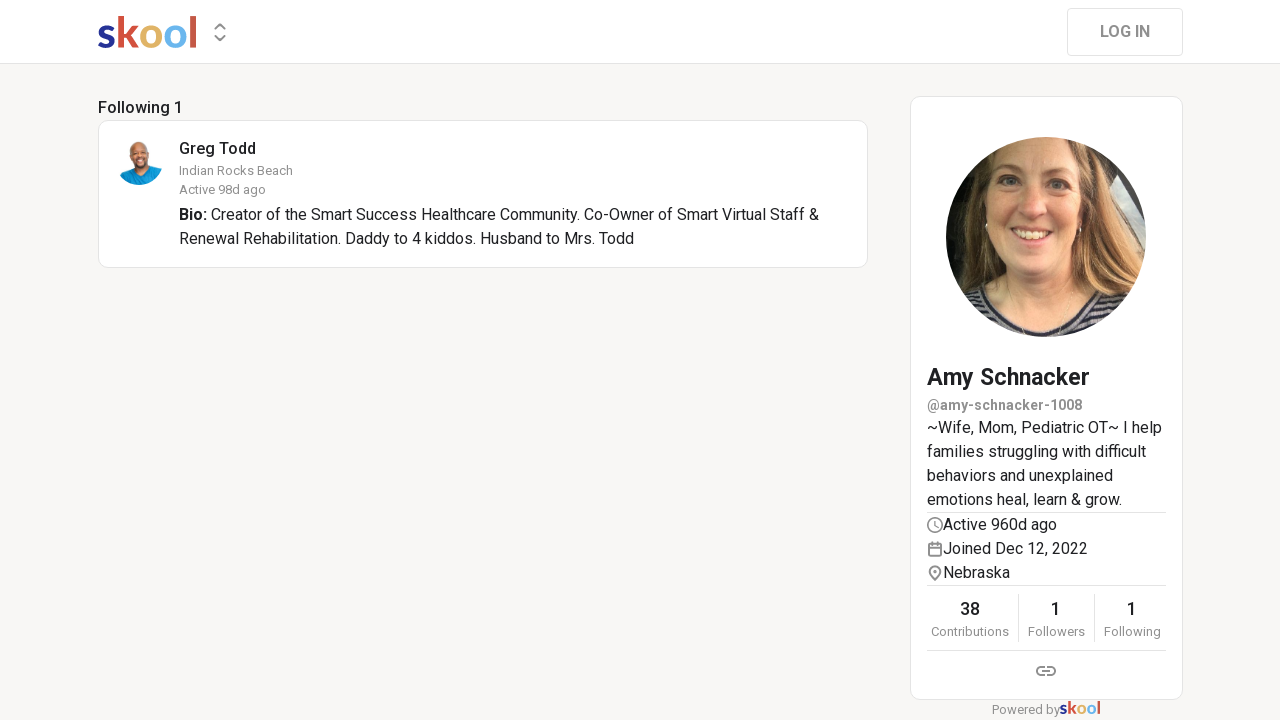

--- FILE ---
content_type: text/html; charset=utf-8
request_url: https://www.skool.com/@amy-schnacker-1008?t=following
body_size: 12769
content:
<!DOCTYPE html><html lang="en"><head><meta charSet="utf-8"/><title>Amy Schnacker</title><meta name="viewport" content="minimum-scale=1, maximum-scale=1, initial-scale=1, width=device-width, shrink-to-fit=no, user-scalable=no"/><meta name="title" content="Amy Schnacker"/><meta property="og:title" content="Amy Schnacker"/><meta name="description" content="~Wife, Mom, Pediatric OT~ I  help families struggling with difficult behaviors and unexplained emotions heal, learn &amp; grow."/><meta property="og:description" content="~Wife, Mom, Pediatric OT~ I  help families struggling with difficult behaviors and unexplained emotions heal, learn &amp; grow."/><meta property="og:image" content="https://assets.skool.com/f/af73191f517b43c4a85ee602bbe079ca/605a841181a74556be5f809e8555a27d79e15cda87ed4af5a8e4d268123e3d68-sm.jpg"/><link rel="apple-touch-icon" href="https://assets.skool.com/skool/8d5e2d4df1b645148f07ae0d9df14c51.png"/><link rel="icon" type="image/x-icon" href="https://assets.skool.com/skool/ed24268642ae417a9b8e3b9827cdd1fd.ico"/><script type="text/javascript" src="https://017ae153ccc5.edge.sdk.awswaf.com/017ae153ccc5/4aa4380fa03e/challenge.js" defer=""></script><link rel="icon" type="image/x-icon" href="https://assets.skool.com/skool/ed24268642ae417a9b8e3b9827cdd1fd.ico"/><meta name="next-head-count" content="12"/><link rel="stylesheet" data-href="https://fonts.googleapis.com/css?family=Roboto:300,400,500,700&amp;display=swap"/><link rel="stylesheet" data-href="https://fonts.googleapis.com/css?family=IBM+Plex+Sans:500,600&amp;display=swap"/><noscript data-n-css=""></noscript><script defer="" nomodule="" src="/_next/static/chunks/polyfills-42372ed130431b0a.js"></script><script src="/_next/static/chunks/webpack-d33a626e876c1e9a.js" defer=""></script><script src="/_next/static/chunks/framework-b0ec748c7a4c483a.js" defer=""></script><script src="/_next/static/chunks/main-474fe7d5e346f1d5.js" defer=""></script><script src="/_next/static/chunks/pages/_app-d1a7b8799630435c.js" defer=""></script><script src="/_next/static/chunks/37a763b4-6a6ff70e7db4e52d.js" defer=""></script><script src="/_next/static/chunks/bee240a3-a585743db7274c27.js" defer=""></script><script src="/_next/static/chunks/fc83e031-f4ce05bbf62dd5e0.js" defer=""></script><script src="/_next/static/chunks/520c8229-b6fc404b291f8d07.js" defer=""></script><script src="/_next/static/chunks/4280-31bb15d7066861f8.js" defer=""></script><script src="/_next/static/chunks/589-8384265678349191.js" defer=""></script><script src="/_next/static/chunks/581-986af8ce57426bc8.js" defer=""></script><script src="/_next/static/chunks/8544-0bd2e63a5aff13c1.js" defer=""></script><script src="/_next/static/chunks/1232-498a92b4d3371169.js" defer=""></script><script src="/_next/static/chunks/9831-113f62fba8f42b74.js" defer=""></script><script src="/_next/static/chunks/7351-cbd966bed30b8e5f.js" defer=""></script><script src="/_next/static/chunks/pages/%5Bgroup%5D-43f5e5cdb62e4ef9.js" defer=""></script><script src="/_next/static/1770072772804/_buildManifest.js" defer=""></script><script src="/_next/static/1770072772804/_ssgManifest.js" defer=""></script><style data-styled="" data-styled-version="6.1.8">.druoXk{background:#FFFFFF;border:1px solid #E4E4E4;padding:16px;border-radius:10px;}/*!sc*/
data-styled.g1[id="styled__CardWrapper-sc-ppp3il-0"]{content:"druoXk,"}/*!sc*/
.fQYQam{color:inherit;text-decoration-color:inherit;-webkit-text-decoration:none;text-decoration:none;}/*!sc*/
data-styled.g3[id="styled__ChildrenLink-sc-1brgbbt-1"]{content:"fQYQam,"}/*!sc*/
.bAPjFs{box-sizing:border-box;height:40px;width:40px;display:-webkit-box;display:-webkit-flex;display:-ms-flexbox;display:flex;-webkit-align-items:center;-webkit-box-align:center;-ms-flex-align:center;align-items:center;-webkit-box-pack:center;-ms-flex-pack:center;-webkit-justify-content:center;justify-content:center;color:currentColor;}/*!sc*/
.bAPjFs >svg{height:100%;width:100%;}/*!sc*/
data-styled.g7[id="styled__IconWrapper-sc-zxv7pb-0"]{content:"bAPjFs,"}/*!sc*/
.fxXppW{border:none;display:-webkit-box;display:-webkit-flex;display:-ms-flexbox;display:flex;-webkit-align-items:center;-webkit-box-align:center;-ms-flex-align:center;align-items:center;-webkit-box-pack:center;-ms-flex-pack:center;-webkit-justify-content:center;justify-content:center;text-transform:uppercase;border-radius:4px;color:#202124;position:relative;overflow:hidden;gap:8px;-webkit-transition:background-color 100ms ease;transition:background-color 100ms ease;-webkit-tap-highlight-color:transparent;font-family:'Roboto','Helvetica','Arial',sans-serif;font-weight:bold;font-style:normal;font-size:16px;line-height:1.5;height:48px;padding:0px 32px;width:-webkit-fit-content;width:-moz-fit-content;width:fit-content;background-color:#FFFFFF;border:1px solid #E4E4E4;color:#909090;}/*!sc*/
.fxXppW:enabled{cursor:pointer;}/*!sc*/
.fxXppW:hover{color:#202124;}/*!sc*/
.iuLEXd{border:none;display:-webkit-box;display:-webkit-flex;display:-ms-flexbox;display:flex;-webkit-align-items:center;-webkit-box-align:center;-ms-flex-align:center;align-items:center;-webkit-box-pack:center;-ms-flex-pack:center;-webkit-justify-content:center;justify-content:center;text-transform:uppercase;border-radius:4px;color:#202124;position:relative;overflow:hidden;gap:8px;-webkit-transition:background-color 100ms ease;transition:background-color 100ms ease;-webkit-tap-highlight-color:transparent;font-family:'Roboto','Helvetica','Arial',sans-serif;font-weight:bold;font-style:normal;font-size:16px;line-height:1.5;height:48px;padding:0px 32px;width:-webkit-fit-content;width:-moz-fit-content;width:fit-content;padding:0px 14px;height:40px;width:40px;padding:0px;border-radius:50%;color:#909090;background-color:#FFFFFF;border:1px solid #E4E4E4;border:none;background-color:transparent;-webkit-transition:300ms ease opacity;transition:300ms ease opacity;}/*!sc*/
.iuLEXd:enabled{cursor:pointer;}/*!sc*/
.iuLEXd >div>svg{overflow:visible;}/*!sc*/
.iuLEXd:hover{color:#202124;background-color:#E4E4E4;}/*!sc*/
data-styled.g9[id="styled__ButtonWrapper-sc-1crx28g-1"]{content:"fxXppW,iuLEXd,"}/*!sc*/
html{box-sizing:border-box;-webkit-font-smoothing:antialiased;-moz-osx-font-smoothing:grayscale;}/*!sc*/
*,*::before,*::after{box-sizing:inherit;}/*!sc*/
body{color:#202124;margin:0;font-size:0.875rem;font-family:"Roboto","Helvetica","Arial",sans-serif;font-weight:400;line-height:1.43;letter-spacing:0;background-color:#F8F7F5;}/*!sc*/
body::backdrop{background-color:#F8F7F5;}/*!sc*/
data-styled.g20[id="sc-global-cpHjxm1"]{content:"sc-global-cpHjxm1,"}/*!sc*/
.crIHbm{display:-webkit-box;display:-webkit-flex;display:-ms-flexbox;display:flex;-webkit-box-pack:justify;-webkit-justify-content:space-between;justify-content:space-between;}/*!sc*/
.fyFDkS{display:-webkit-box;display:-webkit-flex;display:-ms-flexbox;display:flex;gap:16px;margin-top:0px;}/*!sc*/
.cCffsR{display:-webkit-box;display:-webkit-flex;display:-ms-flexbox;display:flex;gap:8px;}/*!sc*/
.hChSku{display:-webkit-box;display:-webkit-flex;display:-ms-flexbox;display:flex;gap:16px;}/*!sc*/
.fPOhhm{display:-webkit-box;display:-webkit-flex;display:-ms-flexbox;display:flex;gap:16px;height:100%;}/*!sc*/
.kxjOSJ{display:-webkit-box;display:-webkit-flex;display:-ms-flexbox;display:flex;}/*!sc*/
.fiJfKc{display:-webkit-box;display:-webkit-flex;display:-ms-flexbox;display:flex;-webkit-box-flex:1;-webkit-flex-grow:1;-ms-flex-positive:1;flex-grow:1;}/*!sc*/
.cvNZjy{display:-webkit-box;display:-webkit-flex;display:-ms-flexbox;display:flex;-webkit-box-pack:space-evenly;-ms-flex-pack:space-evenly;-webkit-justify-content:space-evenly;justify-content:space-evenly;-webkit-align-items:center;-webkit-box-align:center;-ms-flex-align:center;align-items:center;}/*!sc*/
.eOmUvu{display:-webkit-box;display:-webkit-flex;display:-ms-flexbox;display:flex;-webkit-align-items:center;-webkit-box-align:center;-ms-flex-align:center;align-items:center;}/*!sc*/
.dNKAKT{display:-webkit-box;display:-webkit-flex;display:-ms-flexbox;display:flex;-webkit-box-pack:center;-ms-flex-pack:center;-webkit-justify-content:center;justify-content:center;-webkit-align-items:baseline;-webkit-box-align:baseline;-ms-flex-align:baseline;align-items:baseline;gap:6px;}/*!sc*/
data-styled.g34[id="styled__BoxWrapper-sc-esqoz3-0"]{content:"crIHbm,fyFDkS,cCffsR,hChSku,fPOhhm,kxjOSJ,fiJfKc,cvNZjy,eOmUvu,dNKAKT,"}/*!sc*/
.duwkcK{-webkit-flex-direction:column;-ms-flex-direction:column;flex-direction:column;}/*!sc*/
data-styled.g35[id="Column-sc-1h1w9fe-0"]{content:"duwkcK,"}/*!sc*/
.iOFoTZ{color:#202124;font-family:'Roboto','Helvetica','Arial',sans-serif;font-weight:500;font-style:normal;font-size:16px;line-height:1.5;}/*!sc*/
.HobcY{color:#202124;font-family:'Roboto','Helvetica','Arial',sans-serif;font-weight:bold;font-style:normal;font-size:23px;line-height:1.5;white-space:nowrap;overflow:hidden;text-overflow:ellipsis;max-height:34.5px;overflow-y:hidden;}/*!sc*/
.VmRdT{color:#202124;font-family:'Roboto','Helvetica','Arial',sans-serif;font-weight:500;font-style:normal;font-size:18px;line-height:1.5;}/*!sc*/
.kHjwY{color:#909090;font-family:'Roboto','Helvetica','Arial',sans-serif;font-weight:normal;font-style:normal;font-size:13px;line-height:1.5;}/*!sc*/
data-styled.g80[id="styled__TypographyWrapper-sc-70zmwu-0"]{content:"iOFoTZ,HobcY,VmRdT,kHjwY,"}/*!sc*/
.kfVcuA{-webkit-flex-direction:row;-ms-flex-direction:row;flex-direction:row;}/*!sc*/
data-styled.g95[id="Row-sc-dwrxl6-0"]{content:"kfVcuA,"}/*!sc*/
.eqcLoO{display:-webkit-inline-box;display:-webkit-inline-flex;display:-ms-inline-flexbox;display:inline-flex;-webkit-align-items:center;-webkit-box-align:center;-ms-flex-align:center;align-items:center;}/*!sc*/
.eqcLoO >div:first-child{max-width:100%;}/*!sc*/
.kxqJqk{display:-webkit-inline-box;display:-webkit-inline-flex;display:-ms-inline-flexbox;display:inline-flex;-webkit-align-items:center;-webkit-box-align:center;-ms-flex-align:center;align-items:center;max-width:100%;}/*!sc*/
.kxqJqk >div:first-child{max-width:100%;}/*!sc*/
data-styled.g105[id="styled__UserNameWrapper-sc-24o0l3-0"]{content:"eqcLoO,kxqJqk,"}/*!sc*/
.kXoxKY{color:#202124;display:block;white-space:nowrap;overflow:hidden;text-overflow:ellipsis;}/*!sc*/
.kXoxKY em{font-style:normal;background-color:#FAE3AC;color:#202124;}/*!sc*/
data-styled.g106[id="styled__UserNameText-sc-24o0l3-1"]{content:"kXoxKY,"}/*!sc*/
.dAcsVh{width:48px;height:48px;position:relative;display:-webkit-box;display:-webkit-flex;display:-ms-flexbox;display:flex;-webkit-box-pack:center;-ms-flex-pack:center;-webkit-justify-content:center;justify-content:center;-webkit-align-items:center;-webkit-box-align:center;-ms-flex-align:center;align-items:center;overflow:hidden;-webkit-flex-shrink:0;-ms-flex-negative:0;flex-shrink:0;-webkit-user-select:none;-moz-user-select:none;-ms-user-select:none;user-select:none;border-radius:50%;}/*!sc*/
.dAcsVh >img{color:transparent;width:100%;height:100%;object-fit:cover;text-align:center;}/*!sc*/
.BUAVN{width:200px;height:200px;position:relative;display:-webkit-box;display:-webkit-flex;display:-ms-flexbox;display:flex;-webkit-box-pack:center;-ms-flex-pack:center;-webkit-justify-content:center;justify-content:center;-webkit-align-items:center;-webkit-box-align:center;-ms-flex-align:center;align-items:center;overflow:hidden;-webkit-flex-shrink:0;-ms-flex-negative:0;flex-shrink:0;-webkit-user-select:none;-moz-user-select:none;-ms-user-select:none;user-select:none;border-radius:50%;}/*!sc*/
.BUAVN >img{color:transparent;width:100%;height:100%;object-fit:cover;text-align:center;}/*!sc*/
data-styled.g108[id="styled__AvatarWrapper-sc-1ruw40r-0"]{content:"dAcsVh,BUAVN,"}/*!sc*/
.eTrUpW{position:relative;display:-webkit-box;display:-webkit-flex;display:-ms-flexbox;display:flex;-webkit-align-items:center;-webkit-box-align:center;-ms-flex-align:center;align-items:center;-webkit-box-pack:center;-ms-flex-pack:center;-webkit-justify-content:center;justify-content:center;height:48px;width:48px;}/*!sc*/
.eTrUpW >svg{overflow:visible;}/*!sc*/
.bnhRCC{position:relative;display:-webkit-box;display:-webkit-flex;display:-ms-flexbox;display:flex;-webkit-align-items:center;-webkit-box-align:center;-ms-flex-align:center;align-items:center;-webkit-box-pack:center;-ms-flex-pack:center;-webkit-justify-content:center;justify-content:center;height:200px;width:200px;}/*!sc*/
.bnhRCC >svg{overflow:visible;}/*!sc*/
data-styled.g109[id="styled__AvatarWrapper-sc-1o1lx2q-0"]{content:"eTrUpW,bnhRCC,"}/*!sc*/
.godAeS{background-color:#E4E4E4;border:none;display:block;height:1px;width:100%;margin:0;}/*!sc*/
data-styled.g170[id="styled__DividerElement-sc-i16gbm-0"]{content:"godAeS,"}/*!sc*/
.kCaxbM{display:-webkit-box;display:-webkit-flex;display:-ms-flexbox;display:flex;-webkit-align-items:flex-start;-webkit-box-align:flex-start;-ms-flex-align:flex-start;align-items:flex-start;-webkit-box-pack:justify;-webkit-justify-content:space-between;justify-content:space-between;width:100%;}/*!sc*/
data-styled.g336[id="styled__UserItemWrapper-sc-mbqlq0-0"]{content:"kCaxbM,"}/*!sc*/
.hOpuCQ{display:-webkit-box;display:-webkit-flex;display:-ms-flexbox;display:flex;-webkit-flex-direction:column;-ms-flex-direction:column;flex-direction:column;-webkit-align-items:flex-start;-webkit-box-align:flex-start;-ms-flex-align:flex-start;align-items:flex-start;overflow:hidden;width:100%;min-height:46px;-webkit-flex:1;-ms-flex:1;flex:1;position:relative;}/*!sc*/
data-styled.g337[id="styled__UserInfo-sc-mbqlq0-1"]{content:"hOpuCQ,"}/*!sc*/
.jmpTJm{display:-webkit-box;display:-webkit-flex;display:-ms-flexbox;display:flex;-webkit-align-items:center;-webkit-box-align:center;-ms-flex-align:center;align-items:center;gap:8px;width:100%;padding-right:12px;}/*!sc*/
.jmpTJm >div:first-child{width:-webkit-fit-content;width:-moz-fit-content;width:fit-content;white-space:nowrap;overflow:hidden;text-overflow:ellipsis;}/*!sc*/
.jmpTJm >div:first-child *{max-width:100%;}/*!sc*/
data-styled.g338[id="styled__UserInfoTopRow-sc-mbqlq0-2"]{content:"jmpTJm,"}/*!sc*/
.idzuSg{display:-webkit-box;display:-webkit-flex;display:-ms-flexbox;display:flex;width:100%;}/*!sc*/
data-styled.g339[id="styled__UserInfoTopSection-sc-mbqlq0-3"]{content:"idzuSg,"}/*!sc*/
.JpEnT{display:-webkit-box;display:-webkit-flex;display:-ms-flexbox;display:flex;-webkit-flex:1;-ms-flex:1;flex:1;-webkit-flex-direction:column;-ms-flex-direction:column;flex-direction:column;overflow:hidden;}/*!sc*/
data-styled.g340[id="styled__UserInfopTopSectionLeft-sc-mbqlq0-4"]{content:"JpEnT,"}/*!sc*/
.fMEEOR{color:#909090;font-family:'Roboto','Helvetica','Arial',sans-serif;font-weight:normal;font-style:normal;font-size:13px;line-height:1.5;}/*!sc*/
data-styled.g341[id="styled__UserInfoText-sc-mbqlq0-5"]{content:"fMEEOR,"}/*!sc*/
.kUxMsC{margin-top:4px;color:#202124;font-family:'Roboto','Helvetica','Arial',sans-serif;font-weight:normal;font-style:normal;font-size:16px;line-height:1.5;}/*!sc*/
.kUxMsC em{font-style:normal;background:#FDF1D5;}/*!sc*/
data-styled.g344[id="styled__UserBio-sc-mbqlq0-8"]{content:"kUxMsC,"}/*!sc*/
.lewWND{-webkit-flex-shrink:0;-ms-flex-negative:0;flex-shrink:0;}/*!sc*/
data-styled.g350[id="styled__SideActionsWrapper-sc-mbqlq0-14"]{content:"lewWND,"}/*!sc*/
.gLNKVT{display:-webkit-box;display:-webkit-flex;display:-ms-flexbox;display:flex;width:100%;}/*!sc*/
data-styled.g353[id="styled__UserInfoTopWrapper-sc-mbqlq0-17"]{content:"gLNKVT,"}/*!sc*/
.gyevoU{border:solid 1px #E4E4E4;background:#FFFFFF;padding:16px;border-radius:10px;}/*!sc*/
data-styled.g357[id="styled__UserListWrapper-sc-2xbhsz-0"]{content:"gyevoU,"}/*!sc*/
.fcMBKH{border-bottom:1px solid #E4E4E4;padding:16px 0;}/*!sc*/
.fcMBKH:first-child{padding-top:0;}/*!sc*/
.fcMBKH:last-child{border:none;padding-bottom:0;}/*!sc*/
data-styled.g358[id="styled__UserListUser-sc-2xbhsz-1"]{content:"fcMBKH,"}/*!sc*/
.clPGTu{width:116px;padding:11px 24px;}/*!sc*/
data-styled.g400[id="styled__SignUpButtonDesktop-sc-1y5fz1y-0"]{content:"clPGTu,"}/*!sc*/
.cYcQvY{gap:8px;height:100%;}/*!sc*/
.cYcQvY a{display:-webkit-box;display:-webkit-flex;display:-ms-flexbox;display:flex;}/*!sc*/
data-styled.g492[id="styled__SwitcherContent-sc-zk3028-0"]{content:"cYcQvY,"}/*!sc*/
.hkeeNI >div>div:first-child{width:100%;height:100%;}/*!sc*/
.hkeeNI >div>div:first-child button{width:48px;height:48px;}/*!sc*/
.hkeeNI >div>div:first-child button svg{width:12px;height:20px;}/*!sc*/
data-styled.g496[id="styled__DropdownMenuWrapper-sc-zk3028-4"]{content:"hkeeNI,"}/*!sc*/
.foLFEL{position:fixed;left:0px;top:145px;z-index:1000;display:-webkit-box;display:-webkit-flex;display:-ms-flexbox;display:flex;-webkit-flex-direction:column;-ms-flex-direction:column;flex-direction:column;}/*!sc*/
.foLFEL >button{margin-left:16px;margin-top:16px;display:none;}/*!sc*/
.foLFEL:hover >button{display:-webkit-box;display:-webkit-flex;display:-ms-flexbox;display:flex;}/*!sc*/
@media (max-width:1200px){.foLFEL{display:none;}}/*!sc*/
data-styled.g499[id="styled__PinnedGroupSwitcherContainer-sc-10stisx-1"]{content:"foLFEL,"}/*!sc*/
.llFRgy{display:-webkit-box;display:-webkit-flex;display:-ms-flexbox;display:flex;-webkit-flex-direction:column;-ms-flex-direction:column;flex-direction:column;gap:16px;}/*!sc*/
data-styled.g501[id="styled__GroupsWrapper-sc-10stisx-3"]{content:"llFRgy,"}/*!sc*/
.cna-DVY{display:-webkit-box;display:-webkit-flex;display:-ms-flexbox;display:flex;-webkit-flex-direction:column;-ms-flex-direction:column;flex-direction:column;}/*!sc*/
data-styled.g502[id="styled__DesktopLayoutWrapper-sc-vae51c-0"]{content:"cna-DVY,"}/*!sc*/
.jitoAq{display:-webkit-box;display:-webkit-flex;display:-ms-flexbox;display:flex;-webkit-flex-direction:column;-ms-flex-direction:column;flex-direction:column;width:100%;height:100%;max-width:1085px;min-width:768px;position:relative;-webkit-box-pack:justify;-webkit-justify-content:space-between;justify-content:space-between;padding:8px 0px;}/*!sc*/
data-styled.g504[id="styled__NavContainer-sc-vae51c-2"]{content:"jitoAq,"}/*!sc*/
.bPHsRP{height:100%;width:100%;display:-webkit-box;display:-webkit-flex;display:-ms-flexbox;display:flex;-webkit-flex-direction:column;-ms-flex-direction:column;flex-direction:column;-webkit-align-items:center;-webkit-box-align:center;-ms-flex-align:center;align-items:center;padding:0px;}/*!sc*/
data-styled.g505[id="styled__DesktopLayoutRoot-sc-vae51c-3"]{content:"bPHsRP,"}/*!sc*/
.cViMdz{height:100%;width:100%;min-width:768px;max-width:1085px;}/*!sc*/
data-styled.g506[id="styled__ContentWrapper-sc-vae51c-4"]{content:"cViMdz,"}/*!sc*/
.fVvPkA{top:0px;width:100%;z-index:1100;display:-webkit-box;display:-webkit-flex;display:-ms-flexbox;display:flex;position:absolute;-webkit-align-items:center;-webkit-box-align:center;-ms-flex-align:center;align-items:center;-webkit-box-pack:center;-ms-flex-pack:center;-webkit-justify-content:center;justify-content:center;background:#FFFFFF;background-color:#FFFFFF;border-bottom:1px solid #E4E4E4;height:64px;}/*!sc*/
@media (max-width:975px){.fVvPkA{padding-left:8px;}}/*!sc*/
data-styled.g507[id="styled__LayoutNav-sc-vae51c-5"]{content:"fVvPkA,"}/*!sc*/
.dLZUMO{-webkit-flex:1;-ms-flex:1;flex:1;padding:0px 8px;}/*!sc*/
data-styled.g508[id="styled__LayoutNavCenter-sc-vae51c-6"]{content:"dLZUMO,"}/*!sc*/
.cPUDGL{display:-webkit-box;display:-webkit-flex;display:-ms-flexbox;display:flex;-webkit-box-pack:end;-ms-flex-pack:end;-webkit-justify-content:flex-end;justify-content:flex-end;}/*!sc*/
data-styled.g511[id="styled__NavButtonWrapper-sc-vae51c-9"]{content:"cPUDGL,"}/*!sc*/
.hdBDzG{display:-webkit-box;display:-webkit-flex;display:-ms-flexbox;display:flex;width:100%;}/*!sc*/
data-styled.g512[id="styled__MainNavContent-sc-vae51c-10"]{content:"hdBDzG,"}/*!sc*/
.kILtEf{display:-webkit-box;display:-webkit-flex;display:-ms-flexbox;display:flex;width:100%;-webkit-box-pack:center;-ms-flex-pack:center;-webkit-justify-content:center;justify-content:center;-webkit-align-items:center;-webkit-box-align:center;-ms-flex-align:center;align-items:center;}/*!sc*/
data-styled.g515[id="styled__UserSocialLinksWrapper-sc-vbxyw2-0"]{content:"kILtEf,"}/*!sc*/
.cfFHpM{display:-webkit-box;display:-webkit-flex;display:-ms-flexbox;display:flex;-webkit-flex-direction:column;-ms-flex-direction:column;flex-direction:column;-webkit-align-items:center;-webkit-box-align:center;-ms-flex-align:center;align-items:center;}/*!sc*/
data-styled.g516[id="styled__ProgressWrapper-sc-1gipnml-0"]{content:"cfFHpM,"}/*!sc*/
.daGoFS{display:-webkit-box;display:-webkit-flex;display:-ms-flexbox;display:flex;-webkit-flex-direction:column;-ms-flex-direction:column;flex-direction:column;gap:8px;}/*!sc*/
data-styled.g519[id="styled__MidInfo-sc-1gipnml-3"]{content:"daGoFS,"}/*!sc*/
.gmAjKD{color:#909090;font-family:'Roboto','Helvetica','Arial',sans-serif;font-weight:bold;font-style:normal;font-size:14px;line-height:1.5;}/*!sc*/
data-styled.g521[id="styled__UserHandle-sc-1gipnml-6"]{content:"gmAjKD,"}/*!sc*/
.Yssjy{display:-webkit-box;display:-webkit-flex;display:-ms-flexbox;display:flex;-webkit-align-items:center;-webkit-box-align:center;-ms-flex-align:center;align-items:center;gap:16px;color:#202124;font-family:'Roboto','Helvetica','Arial',sans-serif;font-weight:normal;font-style:normal;font-size:16px;line-height:1.5;}/*!sc*/
.Yssjy >div{color:#909090;height:16px;width:16px;}/*!sc*/
data-styled.g522[id="styled__IconInfoItem-sc-1gipnml-7"]{content:"Yssjy,"}/*!sc*/
.hGQpgW{overflow-wrap:break-word;font-family:'Roboto','Helvetica','Arial',sans-serif;font-weight:normal;font-style:normal;font-size:16px;line-height:1.5;}/*!sc*/
data-styled.g524[id="styled__Bio-sc-1gipnml-9"]{content:"hGQpgW,"}/*!sc*/
.llxHdX{display:-webkit-box;display:-webkit-flex;display:-ms-flexbox;display:flex;-webkit-box-pack:center;-ms-flex-pack:center;-webkit-justify-content:center;justify-content:center;position:relative;}/*!sc*/
.llxHdX >div>span{z-index:1;cursor:pointer;}/*!sc*/
data-styled.g528[id="styled__UserAvatarWrapper-sc-1gipnml-13"]{content:"llxHdX,"}/*!sc*/
.bBAztC{padding:8px 16px;}/*!sc*/
data-styled.g530[id="styled__UserCardWrapper-sc-1gipnml-15"]{content:"bBAztC,"}/*!sc*/
.jsteGc{padding:0;}/*!sc*/
data-styled.g554[id="styled__AsideUserProfileCard-sc-1qg8wku-4"]{content:"jsteGc,"}/*!sc*/
.dDSgZf{height:calc(100% - 96px);margin-top:96px;position:relative;display:-webkit-box;display:-webkit-flex;display:-ms-flexbox;display:flex;width:100%;-webkit-box-flex-wrap:nowrap;-webkit-flex-wrap:nowrap;-ms-flex-wrap:nowrap;flex-wrap:nowrap;-webkit-box-pack:start;-ms-flex-pack:start;-webkit-justify-content:flex-start;justify-content:flex-start;min-width:768px;max-width:1085px;}/*!sc*/
data-styled.g586[id="styled__AsideLayoutWrapper-sc-z7hf1f-0"]{content:"dDSgZf,"}/*!sc*/
.qcKKa{-webkit-flex:2 1 100%;-ms-flex:2 1 100%;flex:2 1 100%;min-width:471px;max-width:770px;}/*!sc*/
data-styled.g587[id="styled__BottomLeft-sc-z7hf1f-1"]{content:"qcKKa,"}/*!sc*/
.bsZKUk{-webkit-flex-shrink:1;-ms-flex-negative:1;flex-shrink:1;-webkit-box-flex:1;-webkit-flex-grow:1;-ms-flex-positive:1;flex-grow:1;min-width:24px;max-width:42px;-webkit-user-select:none;-moz-user-select:none;-ms-user-select:none;user-select:none;}/*!sc*/
data-styled.g588[id="styled__BottomGap-sc-z7hf1f-2"]{content:"bsZKUk,"}/*!sc*/
.bUUTmH{-webkit-flex-shrink:0;-ms-flex-negative:0;flex-shrink:0;-webkit-box-flex:0;-webkit-flex-grow:0;-ms-flex-positive:0;flex-grow:0;width:273px;position:relative;}/*!sc*/
data-styled.g589[id="styled__BottomRight-sc-z7hf1f-3"]{content:"bUUTmH,"}/*!sc*/
.gIssOT{display:-webkit-box;display:-webkit-flex;display:-ms-flexbox;display:flex;-webkit-flex-direction:column;-ms-flex-direction:column;flex-direction:column;margin-bottom:32px;gap:24px;}/*!sc*/
data-styled.g590[id="styled__BottomLeftContentWrapper-sc-z7hf1f-4"]{content:"gIssOT,"}/*!sc*/
@-webkit-keyframes bg-fade-out-comment{0%{background-color:#FDF1D5;}40%{background-color:#FDF1D5;}100%{background-color:#F8F7F5;}}/*!sc*/
@keyframes bg-fade-out-comment{0%{background-color:#FDF1D5;}40%{background-color:#FDF1D5;}100%{background-color:#F8F7F5;}}/*!sc*/
@-webkit-keyframes bg-fade-out{0%{background-color:#FDF1D5;}40%{background-color:#FDF1D5;}100%{background-color:inherit;}}/*!sc*/
@keyframes bg-fade-out{0%{background-color:#FDF1D5;}40%{background-color:#FDF1D5;}100%{background-color:inherit;}}/*!sc*/
.skool-editor{font-family:"Roboto","Helvetica","Arial",sans-serif;font-size:16px;line-height:24px;color:#202124;}/*!sc*/
.skool-editor:focus{outline:none;}/*!sc*/
.skool-editor p{margin:0;}/*!sc*/
.skool-editor ul,.skool-editor ol{margin:0;margin-block-start:0;margin-block-end:0;padding-left:0;list-style-position:inside;}/*!sc*/
.skool-editor ul p,.skool-editor ol p{font-family:"Roboto","Helvetica","Arial",sans-serif;font-size:16px;line-height:24px;color:#202124;display:inline;}/*!sc*/
.skool-editor ul li p br:first-child,.skool-editor ol li p br:first-child{font-family:"Roboto","Helvetica","Arial",sans-serif;font-size:16px;line-height:21px;}/*!sc*/
.skool-editor .user-mention{color:#2E6EF5;background-color:#e5f3f7;}/*!sc*/
.skool-editor .user-mention.ProseMirror-selectednode{color:#2E6EF5;background-color:#c6e3ec;}/*!sc*/
.skool-editor .course-reference{color:#2E6EF5;background-color:#e5f3f7;}/*!sc*/
.skool-editor .course-reference.ProseMirror-selectednode{color:#2E6EF5;background-color:#c6e3ec;}/*!sc*/
.skool-editor a.link{color:#2E6EF5;-webkit-text-decoration:none;text-decoration:none;}/*!sc*/
.skool-editor a.link:hover{color:#2E6EF5;-webkit-text-decoration:underline;text-decoration:underline;}/*!sc*/
.skool-editor-suggestion-list{padding:16px 0;z-index:2;-webkit-transition:all 0.25s cubic-bezier(0.3,1.2,0.2,1) 0s;transition:all 0.25s cubic-bezier(0.3,1.2,0.2,1) 0s;position:relative;border-radius:10px;border:1px solid #E4E4E4;background:#FFFFFF;overflow:hidden;display:-webkit-box;display:-webkit-flex;display:-ms-flexbox;display:flex;-webkit-flex-direction:column;-ms-flex-direction:column;flex-direction:column;box-shadow:0px 1px 2px rgba(60, 64, 67, 0.32),0px 2px 6px rgba(60, 64, 67, 0.15),0px 1px 8px rgba(0, 0, 0, 0.1);}/*!sc*/
.skool-editor p.is-editor-empty:first-child::before{content:attr(data-placeholder);float:left;color:#909090;pointer-events:none;height:0;}/*!sc*/
.skool-editor2{font-family:'Roboto','Helvetica','Arial',sans-serif;font-weight:normal;font-style:normal;font-size:16px;line-height:1.5;color:#202124;overflow-x:hidden;overflow-y:hidden;padding:0;width:100%;}/*!sc*/
.skool-editor2:focus{outline:none;}/*!sc*/
.skool-editor2 p{font-family:'Roboto','Helvetica','Arial',sans-serif;font-weight:normal;font-style:normal;font-size:16px;line-height:1.5;margin-block-start:1em;margin-block-end:1em;}/*!sc*/
.skool-editor2 h1{font-family:'Roboto','Helvetica','Arial',sans-serif;font-weight:bold;font-style:normal;font-size:23px;line-height:1.5;}/*!sc*/
.skool-editor2 h1:first-child{margin-top:0;}/*!sc*/
.skool-editor2 h2{font-family:'Roboto','Helvetica','Arial',sans-serif;font-weight:bold;font-style:normal;font-size:20px;line-height:1.5;}/*!sc*/
.skool-editor2 h2:first-child{margin-top:0;}/*!sc*/
.skool-editor2 h3{font-family:'Roboto','Helvetica','Arial',sans-serif;font-weight:500;font-style:normal;font-size:20px;line-height:1.5;}/*!sc*/
.skool-editor2 h3:first-child{margin-top:0;}/*!sc*/
.skool-editor2 h4{font-family:'Roboto','Helvetica','Arial',sans-serif;font-weight:500;font-style:normal;font-size:18px;line-height:1.5;}/*!sc*/
.skool-editor2 h4:first-child{margin-top:0;}/*!sc*/
.skool-editor2 a.link{color:#2E6EF5;-webkit-text-decoration:none;text-decoration:none;}/*!sc*/
.skool-editor2 a.link:hover{color:#2E6EF5;-webkit-text-decoration:underline;text-decoration:underline;}/*!sc*/
.skool-editor2 p.is-editor-empty:first-child::before{content:attr(data-placeholder);float:left;color:#909090;pointer-events:none;height:0;}/*!sc*/
.skool-editor2 img{max-width:100%;border-radius:4px;}/*!sc*/
.skool-editor2[contenteditable=true]:focus-within div.ProseMirror-selectednode img{outline:3px solid #2E6EF5;padding:0;}/*!sc*/
.skool-editor2 blockquote{background-color:#F8F7F5;margin:16px 8px;}/*!sc*/
.skool-editor2 blockquote p{border-left:3px solid #202124;padding:0.5em 16px;margin-block:0;}/*!sc*/
.skool-editor2 blockquote p:last-child{padding-top:0.5em;padding-bottom:1.0em;}/*!sc*/
.skool-editor2 blockquote p:first-child{padding-top:1.0em;padding-bottom:0.5em;}/*!sc*/
.skool-editor2 hr{margin:8px;}/*!sc*/
.skool-editor2 pre{background-color:#F8F7F5;display:block;padding:16px;border-radius:5px;overflow:auto;}/*!sc*/
.skool-editor2 pre code{color:inherit;background:none;display:inline;font-size:85%;padding:0;}/*!sc*/
.skool-editor2 code{color:inherit;display:inline;background-color:#F8F7F5;border-radius:3px;padding:0.2em 0.4em;font-family:SFMono-Regular,Menlo,Consolas,"PT Mono","Liberation Mono",Courier,monospace;font-size:85%;}/*!sc*/
.ProseMirror pre{white-space:pre!important;}/*!sc*/
.skool-editor2 ul,.skool-editor2 ol{-webkit-padding-start:2em;padding-inline-start:2em;}/*!sc*/
.EmojiPickerReact:not(.epr-dark-theme){--epr-highlight-color:var(--epr-search-input-bg-color);}/*!sc*/
#__next .leaflet-container{background:#FCF7E3;}/*!sc*/
#__next .leaflet-popup-content{min-width:428px;min-height:293px;display:-webkit-box;display:-webkit-flex;display:-ms-flexbox;display:flex;-webkit-flex-direction:column;-ms-flex-direction:column;flex-direction:column;margin:8px;}/*!sc*/
#__next .leaflet-popup-content>*{-webkit-flex:1;-ms-flex:1;flex:1;}/*!sc*/
#__next .leaflet-popup-content svg{z-index:0;}/*!sc*/
#__next .leaflet-popup-content a{color:#202124;}/*!sc*/
#__next .leaflet-popup-content-wrapper{background-color:#FFFFFF!important;box-shadow:0px 1px 2px rgba(60, 64, 67, 0.32),0px 2px 6px rgba(60, 64, 67, 0.15),0px 1px 8px rgba(0, 0, 0, 0.1);}/*!sc*/
#__next .leaflet-popup-tip-container{display:none;}/*!sc*/
#__next .leaflet-fade-anim .leaflet-popup{-webkit-transition:none;transition:none;}/*!sc*/
#__next .leaflet-marker-icon{-webkit-touch-callout:none;}/*!sc*/
#__next .marker-cluster{-webkit-background-clip:padding-box;background-clip:padding-box;border-radius:20px;background-color:#202124;}/*!sc*/
#__next .marker-cluster-expanded{opacity:0.4;}/*!sc*/
#__next .marker-cluster div{width:30px;height:30px;margin-left:5px;margin-top:5px;text-align:center;border-radius:15px;font:12px "Helvetica Neue",Arial,Helvetica,sans-serif;background-color:#202124;}/*!sc*/
#__next .marker-cluster span{color:white;font-family:'Roboto','Helvetica','Arial',sans-serif;font-weight:bold;font-style:normal;font-size:13px;line-height:1.5;line-height:30px;}/*!sc*/
#__next .leaflet-control-attribution{display:none;}/*!sc*/
#__next .maplibregl-control-container{display:none;}/*!sc*/
:root{-webkit-print-color-scheme:normal;color-scheme:normal;}/*!sc*/
@-webkit-keyframes slideInFromTop{from{-webkit-transform:translate(-50%,-100%);-moz-transform:translate(-50%,-100%);-ms-transform:translate(-50%,-100%);transform:translate(-50%,-100%);}to{-webkit-transform:translate(-50%,0);-moz-transform:translate(-50%,0);-ms-transform:translate(-50%,0);transform:translate(-50%,0);}}/*!sc*/
@keyframes slideInFromTop{from{-webkit-transform:translate(-50%,-100%);-moz-transform:translate(-50%,-100%);-ms-transform:translate(-50%,-100%);transform:translate(-50%,-100%);}to{-webkit-transform:translate(-50%,0);-moz-transform:translate(-50%,0);-ms-transform:translate(-50%,0);transform:translate(-50%,0);}}/*!sc*/
data-styled.g983[id="sc-global-dTzISr1"]{content:"sc-global-dTzISr1,"}/*!sc*/
.cTPKWS{width:-webkit-fit-content;width:-moz-fit-content;width:fit-content;}/*!sc*/
data-styled.g1246[id="styled__TooltipWrapper-sc-q6lkdr-0"]{content:"cTPKWS,"}/*!sc*/
.kMcNPV{width:-webkit-fit-content;width:-moz-fit-content;width:fit-content;max-width:100%;cursor:pointer;height:40px;}/*!sc*/
data-styled.g1273[id="styled__DropdownWrapper-sc-1c1jt59-0"]{content:"kMcNPV,"}/*!sc*/
.keuoNm{max-width:100%;height:48px;width:48px;padding:12px;border:1px solid #E4E4E4;display:-webkit-box;display:-webkit-flex;display:-ms-flexbox;display:flex;-webkit-align-items:center;-webkit-box-align:center;-ms-flex-align:center;align-items:center;background:#FFFFFF;color:#909090;border-radius:4px;cursor:pointer;width:40px;height:40px;background:transparent;border:none;border-radius:50%;padding:10px;}/*!sc*/
.keuoNm:hover{background:#E4E4E4;color:#202124;}/*!sc*/
.keuoNm:focus{background:#E4E4E4;color:#202124;}/*!sc*/
data-styled.g1282[id="styled__DropdownButton-sc-1c1jt59-9"]{content:"keuoNm,"}/*!sc*/
.iXANhH{font-family:'Roboto','Helvetica','Arial',sans-serif;font-weight:500;font-style:normal;font-size:16px;line-height:1.5;}/*!sc*/
data-styled.g1367[id="styled__Header-sc-odgdkk-0"]{content:"iXANhH,"}/*!sc*/
</style><link rel="stylesheet" href="https://fonts.googleapis.com/css?family=Roboto:300,400,500,700&display=swap"/><link rel="stylesheet" href="https://fonts.googleapis.com/css?family=IBM+Plex+Sans:500,600&display=swap"/></head><body><div id="__next"><div class="styled__DesktopLayoutWrapper-sc-vae51c-0 cna-DVY"><div class="styled__DesktopLayoutRoot-sc-vae51c-3 bPHsRP"><div style="position:fixed" class="styled__LayoutNav-sc-vae51c-5 fVvPkA"><div class="styled__NavContainer-sc-vae51c-2 jitoAq"><div class="styled__MainNavContent-sc-vae51c-10 hdBDzG"><div style="height:100%"><div class="styled__BoxWrapper-sc-esqoz3-0 crIHbm styled__SwitcherContent-sc-zk3028-0 cYcQvY"><a href="/" class="styled__ChildrenLink-sc-1brgbbt-1 fQYQam"><div style="width:98px"><svg style="display:flex;justify-content:center;align-items:center;width:100%;height:100%" viewBox="0 0 2783 905" fill="none" xmlns="http://www.w3.org/2000/svg"><path d="M429 403.6C424.6 410.4 420 415.4 415.2 418.6C410.8 421.4 404.6 422.8 396.6 422.8C388.6 422.8 380.4 420.8 372 416.8C363.6 412.8 354.2 408.6 343.8 404.2C333.4 399.4 321.4 395 307.8 391C294.6 387 279.2 385 261.6 385C234.8 385 214 390.6 199.2 401.8C184.4 412.6 177 427 177 445C177 457.4 181.2 467.8 189.6 476.2C198 484.6 209 492 222.6 498.4C236.6 504.4 252.4 510.2 270 515.8C287.6 521 305.6 526.8 324 533.2C342.8 539.6 361 547 378.6 555.4C396.2 563.8 411.8 574.4 425.4 587.2C439.4 599.6 450.6 614.8 459 632.8C467.4 650.4 471.6 671.8 471.6 697C471.6 727 466 754.8 454.8 780.4C444 805.6 428 827.4 406.8 845.8C385.6 864.2 359.2 878.6 327.6 889C296 899.4 259.6 904.6 218.4 904.6C197.2 904.6 176.2 902.6 155.4 898.6C134.6 895 114.8 889.8 96 883C77.2 875.8 59.6 867.6 43.2 858.4C26.8 849.2 12.6 839.2 0.600001 828.4L39 766.6C43.4 759.4 48.8 753.8 55.2 749.8C62 745.8 70.6 743.8 81 743.8C91 743.8 100.2 746.4 108.6 751.6C117 756.4 126.4 761.8 136.8 767.8C147.2 773.4 159.4 778.8 173.4 784C187.8 788.8 205.6 791.2 226.8 791.2C242.8 791.2 256.6 789.4 268.2 785.8C279.8 782.2 289.2 777.4 296.4 771.4C303.6 765 308.8 758 312 750.4C315.6 742.4 317.4 734.2 317.4 725.8C317.4 712.2 313 701.2 304.2 692.8C295.8 684 284.6 676.4 270.6 670C257 663.6 241.2 657.8 223.2 652.6C205.2 647.4 186.8 641.6 168 635.2C149.6 628.8 131.4 621.2 113.4 612.4C95.8 603.6 80 592.6 66 579.4C52.4 565.8 41.2 549.2 32.4 529.6C24 510 19.8 486.2 19.8 458.2C19.8 432.6 24.8 408.4 34.8 385.6C44.8 362.4 59.8 342 79.8 324.4C99.8 306.8 124.6 292.8 154.2 282.4C184.2 272 218.8 266.8 258 266.8C302 266.8 342 274 378 288.4C414 302.8 443.6 321.6 466.8 344.8L429 403.6Z" fill="#263397"></path><path d="M740.859 0.399966V508H768.459C778.859 508 787.059 506.6 793.059 503.8C799.059 500.6 805.059 495 811.059 487L947.859 304.6C954.659 295.4 962.259 288.4 970.659 283.6C979.459 278.8 990.459 276.4 1003.66 276.4H1154.86L977.259 502C963.259 520.8 947.059 535.6 928.659 546.4C937.859 552.8 945.859 560.2 952.659 568.6C959.459 577 966.059 586.4 972.459 596.8L1163.86 895H1015.06C1002.26 895 991.259 893 982.059 889C972.859 884.6 965.259 877 959.259 866.2L820.059 638.8C814.459 629.2 808.659 623 802.659 620.2C796.659 617.4 787.659 616 775.659 616H740.859V895H575.259V0.399966H740.859Z" fill="#D3513E"></path><path d="M1509.34 266.8C1555.74 266.8 1597.94 274.2 1635.94 289C1673.94 303.8 1706.54 325 1733.74 352.6C1760.94 379.8 1781.94 413 1796.74 452.2C1811.54 491.4 1818.94 535.6 1818.94 584.8C1818.94 634 1811.54 678.4 1796.74 718C1781.94 757.2 1760.94 790.6 1733.74 818.2C1706.54 845.8 1673.94 867 1635.94 881.8C1597.94 896.6 1555.74 904 1509.34 904C1462.54 904 1419.94 896.6 1381.54 881.8C1343.54 867 1310.94 845.8 1283.74 818.2C1256.54 790.6 1235.34 757.2 1220.14 718C1205.34 678.4 1197.94 634 1197.94 584.8C1197.94 535.6 1205.34 491.4 1220.14 452.2C1235.34 413 1256.54 379.8 1283.74 352.6C1310.94 325 1343.54 303.8 1381.54 289C1419.94 274.2 1462.54 266.8 1509.34 266.8ZM1509.34 779.8C1556.54 779.8 1591.54 763.6 1614.34 731.2C1637.14 698.4 1648.54 649.8 1648.54 585.4C1648.54 521.4 1637.14 473.2 1614.34 440.8C1591.54 408 1556.54 391.6 1509.34 391.6C1460.94 391.6 1425.34 408 1402.54 440.8C1379.74 473.2 1368.34 521.4 1368.34 585.4C1368.34 649.8 1379.74 698.4 1402.54 731.2C1425.34 763.6 1460.94 779.8 1509.34 779.8Z" fill="#E0B467"></path><path d="M2201.92 266.8C2248.32 266.8 2290.52 274.2 2328.52 289C2366.52 303.8 2399.12 325 2426.32 352.6C2453.52 379.8 2474.52 413 2489.32 452.2C2504.12 491.4 2511.52 535.6 2511.52 584.8C2511.52 634 2504.12 678.4 2489.32 718C2474.52 757.2 2453.52 790.6 2426.32 818.2C2399.12 845.8 2366.52 867 2328.52 881.8C2290.52 896.6 2248.32 904 2201.92 904C2155.12 904 2112.52 896.6 2074.12 881.8C2036.12 867 2003.52 845.8 1976.32 818.2C1949.12 790.6 1927.92 757.2 1912.72 718C1897.92 678.4 1890.52 634 1890.52 584.8C1890.52 535.6 1897.92 491.4 1912.72 452.2C1927.92 413 1949.12 379.8 1976.32 352.6C2003.52 325 2036.12 303.8 2074.12 289C2112.52 274.2 2155.12 266.8 2201.92 266.8ZM2201.92 779.8C2249.12 779.8 2284.12 763.6 2306.92 731.2C2329.72 698.4 2341.12 649.8 2341.12 585.4C2341.12 521.4 2329.72 473.2 2306.92 440.8C2284.12 408 2249.12 391.6 2201.92 391.6C2153.52 391.6 2117.92 408 2095.12 440.8C2072.32 473.2 2060.92 521.4 2060.92 585.4C2060.92 649.8 2072.32 698.4 2095.12 731.2C2117.92 763.6 2153.52 779.8 2201.92 779.8Z" fill="#6BB7EE"></path><path d="M2782.29 0.399966V895H2616.69V0.399966H2782.29Z" fill="#C45946"></path></svg></div></a><div class="styled__DropdownMenuWrapper-sc-zk3028-4 hkeeNI"><div><div class="styled__DropdownWrapper-sc-1c1jt59-0 kMcNPV"><div class="styled__TooltipWrapper-sc-q6lkdr-0 cTPKWS"><button type="button" class="styled__DropdownButton-sc-1c1jt59-9 keuoNm"><div style="padding:2px" class="styled__IconWrapper-sc-zxv7pb-0 bAPjFs"><svg viewBox="0 0 12 20" fill="currentColor" xmlns="http://www.w3.org/2000/svg"><path d="M0.702509 13.2926C1.09284 12.8995 1.72829 12.8984 2.12 13.2901L4.58579 15.7559C5.36684 16.5369 6.63316 16.5369 7.41421 15.7559L9.88 13.2901C10.2717 12.8984 10.9072 12.8995 11.2975 13.2926C11.6859 13.6837 11.6848 14.3153 11.295 14.7051L7.41421 18.5859C6.63317 19.3669 5.36684 19.3669 4.58579 18.5859L0.705005 14.7051C0.315239 14.3153 0.314123 13.6837 0.702509 13.2926Z" fill="currentColor"></path><path d="M11.2975 7.28749C10.9072 7.68059 10.2717 7.68171 9.88 7.28999L7.41421 4.82421C6.63316 4.04316 5.36684 4.04316 4.58579 4.82421L2.12 7.28999C1.72829 7.68171 1.09284 7.68059 0.702509 7.28749C0.314123 6.89635 0.315239 6.26476 0.705005 5.87499L4.58579 1.99421C5.36683 1.21316 6.63316 1.21316 7.41421 1.99421L11.295 5.87499C11.6848 6.26476 11.6859 6.89635 11.2975 7.28749Z" fill="currentColor"></path></svg></div></button></div></div></div></div></div></div><div class="styled__LayoutNavCenter-sc-vae51c-6 dLZUMO"><div></div></div><div><div class="styled__NavButtonWrapper-sc-vae51c-9 cPUDGL"><button type="button" class="styled__ButtonWrapper-sc-1crx28g-1 fxXppW styled__SignUpButtonDesktop-sc-1y5fz1y-0 clPGTu"><span>Log In</span></button></div></div></div></div></div><div class="styled__ContentWrapper-sc-vae51c-4 cViMdz"><div class="styled__AsideLayoutWrapper-sc-z7hf1f-0 dDSgZf"><div class="styled__BottomLeft-sc-z7hf1f-1 qcKKa"><div class="styled__BottomLeftContentWrapper-sc-z7hf1f-4 gIssOT"><div class="styled__BoxWrapper-sc-esqoz3-0 fyFDkS Column-sc-1h1w9fe-0 duwkcK"><div class="styled__BoxWrapper-sc-esqoz3-0 cCffsR Row-sc-dwrxl6-0 styled__Header-sc-odgdkk-0 kfVcuA iXANhH">Following 1</div><div class="styled__BoxWrapper-sc-esqoz3-0 hChSku Column-sc-1h1w9fe-0 duwkcK"><div class="styled__UserListWrapper-sc-2xbhsz-0 gyevoU"><div class="styled__UserListUser-sc-2xbhsz-1 fcMBKH"><div class="styled__UserItemWrapper-sc-mbqlq0-0 kCaxbM"><a style="overflow:visible" href="/@greg-todd-7760" class="styled__ChildrenLink-sc-1brgbbt-1 fQYQam"><div style="margin-right:16px" class="styled__AvatarWrapper-sc-1o1lx2q-0 eTrUpW"><span title="Greg Todd" class="styled__AvatarWrapper-sc-1ruw40r-0 dAcsVh"><img src="https://assets.skool.com/f/051b44fb9f3f4f8c944a221ffa1ca155/299be7220ab242eeb6e01208f8302e94e752643dc3764d76bda916ed8d154274-sm.jpg" alt="Greg Todd"/></span></div></a><div class="styled__UserInfo-sc-mbqlq0-1 hOpuCQ"><div class="styled__UserInfoTopWrapper-sc-mbqlq0-17 gLNKVT"><div class="styled__UserInfoTopSection-sc-mbqlq0-3 idzuSg"><div class="styled__UserInfopTopSectionLeft-sc-mbqlq0-4 JpEnT"><div class="styled__UserInfoTopRow-sc-mbqlq0-2 jmpTJm"><div class="styled__UserNameWrapper-sc-24o0l3-0 eqcLoO"><a style="overflow:hidden" href="/@greg-todd-7760" class="styled__ChildrenLink-sc-1brgbbt-1 fQYQam"><div class="styled__TypographyWrapper-sc-70zmwu-0 iOFoTZ"><span class="styled__UserNameText-sc-24o0l3-1 kXoxKY"><span>Greg<!-- --> <!-- -->Todd</span></span></div></a></div></div><div class="styled__UserInfoText-sc-mbqlq0-5 fMEEOR">Indian Rocks Beach</div><div class="styled__UserInfoText-sc-mbqlq0-5 fMEEOR"> Active 98d ago</div><div class="styled__UserBio-sc-mbqlq0-8 kUxMsC"><b>Bio: </b>Creator of the Smart Success Healthcare Community. Co-Owner of Smart Virtual Staff &amp; Renewal Rehabilitation. Daddy to 4 kiddos. Husband to Mrs. Todd</div></div><div class="styled__SideActionsWrapper-sc-mbqlq0-14 lewWND"></div></div></div></div></div></div></div></div></div></div></div><div class="styled__BottomGap-sc-z7hf1f-2 bsZKUk"></div><div class="styled__BottomRight-sc-z7hf1f-3 bUUTmH"><div class="styled__BoxWrapper-sc-esqoz3-0 fPOhhm Column-sc-1h1w9fe-0 duwkcK"><div class="styled__CardWrapper-sc-ppp3il-0 druoXk styled__AsideUserProfileCard-sc-1qg8wku-4 jsteGc"><div class="styled__UserCardWrapper-sc-1gipnml-15 bBAztC"><div class="styled__BoxWrapper-sc-esqoz3-0 hChSku Column-sc-1h1w9fe-0 duwkcK"><div class="styled__BoxWrapper-sc-esqoz3-0 cCffsR Column-sc-1h1w9fe-0 duwkcK"><div class="styled__ProgressWrapper-sc-1gipnml-0 cfFHpM"><div style="height:32px"></div><div class="styled__UserAvatarWrapper-sc-1gipnml-13 llxHdX"><div class="styled__AvatarWrapper-sc-1o1lx2q-0 bnhRCC"><span title="Amy Schnacker" class="styled__AvatarWrapper-sc-1ruw40r-0 BUAVN"><img src="https://assets.skool.com/f/af73191f517b43c4a85ee602bbe079ca/605a841181a74556be5f809e8555a27d79e15cda87ed4af5a8e4d268123e3d68-md.jpg" alt="Amy Schnacker"/></span></div></div><div style="height:24px"></div></div><div class="styled__BoxWrapper-sc-esqoz3-0 kxjOSJ Column-sc-1h1w9fe-0 duwkcK"><div class="styled__BoxWrapper-sc-esqoz3-0 fiJfKc Row-sc-dwrxl6-0 kfVcuA"><div class="styled__UserNameWrapper-sc-24o0l3-0 kxqJqk"><a style="overflow:hidden" href="/@amy-schnacker-1008" class="styled__ChildrenLink-sc-1brgbbt-1 fQYQam"><div style="max-width:100%" class="styled__TypographyWrapper-sc-70zmwu-0 HobcY"><span class="styled__UserNameText-sc-24o0l3-1 kXoxKY"><span>Amy<!-- --> <!-- -->Schnacker</span></span></div></a></div></div><div class="styled__UserHandle-sc-1gipnml-6 gmAjKD">@amy-schnacker-1008</div></div><div class="styled__Bio-sc-1gipnml-9 hGQpgW">~Wife, Mom, Pediatric OT~
I  help families struggling with difficult behaviors and unexplained emotions heal, learn &amp; grow.</div></div><hr class="styled__DividerElement-sc-i16gbm-0 godAeS"/><div class="styled__MidInfo-sc-1gipnml-3 daGoFS"><div class="styled__IconInfoItem-sc-1gipnml-7 Yssjy"><div class="styled__IconWrapper-sc-zxv7pb-0 bAPjFs"><svg viewBox="0 0 34 34" fill="none" xmlns="http://www.w3.org/2000/svg"><path d="M17 30.6C20.6069 30.6 24.0662 29.1671 26.6167 26.6167C29.1671 24.0662 30.6 20.6069 30.6 17C30.6 13.3931 29.1671 9.93384 26.6167 7.38335C24.0662 4.83285 20.6069 3.4 17 3.4C13.3931 3.4 9.93384 4.83285 7.38335 7.38335C4.83285 9.93384 3.4 13.3931 3.4 17C3.4 20.6069 4.83285 24.0662 7.38335 26.6167C9.93384 29.1671 13.3931 30.6 17 30.6ZM17 0C19.2325 0 21.4431 0.439718 23.5056 1.29405C25.5682 2.14838 27.4422 3.40059 29.0208 4.97918C30.5994 6.55778 31.8516 8.43185 32.706 10.4944C33.5603 12.5569 34 14.7675 34 17C34 21.5087 32.2089 25.8327 29.0208 29.0208C25.8327 32.2089 21.5087 34 17 34C7.599 34 0 26.35 0 17C0 12.4913 1.79107 8.1673 4.97918 4.97918C8.1673 1.79107 12.4913 0 17 0ZM17.85 8.5V17.425L25.5 21.964L24.225 24.055L15.3 18.7V8.5H17.85Z" fill="currentColor"></path></svg></div><span>Active 960d ago</span></div><div class="styled__IconInfoItem-sc-1gipnml-7 Yssjy"><div class="styled__IconWrapper-sc-zxv7pb-0 bAPjFs"><svg viewBox="0 0 16 16" fill="none" xmlns="http://www.w3.org/2000/svg"><path d="M12.6667 2.66675H3.33333C2.59695 2.66675 2 3.2637 2 4.00008V13.3334C2 14.0698 2.59695 14.6667 3.33333 14.6667H12.6667C13.403 14.6667 14 14.0698 14 13.3334V4.00008C14 3.2637 13.403 2.66675 12.6667 2.66675Z" stroke="currentColor" stroke-width="2" stroke-linecap="round" stroke-linejoin="round"></path><path d="M10.666 1.33325V3.99992" stroke="currentColor" stroke-width="2" stroke-linecap="round" stroke-linejoin="round"></path><path d="M5.33398 1.33325V3.99992" stroke="currentColor" stroke-width="2" stroke-linecap="round" stroke-linejoin="round"></path><path d="M2 6.66675H14" stroke="currentColor" stroke-width="2" stroke-linecap="round" stroke-linejoin="round"></path></svg></div><span>Joined Dec 12, 2022</span></div><div class="styled__IconInfoItem-sc-1gipnml-7 Yssjy"><div class="styled__IconWrapper-sc-zxv7pb-0 bAPjFs"><svg viewBox="0 0 16 16" fill="none" xmlns="http://www.w3.org/2000/svg"><path d="M13.3327 6.66658C13.3327 9.61192 7.99935 14.6666 7.99935 14.6666C7.99935 14.6666 2.66602 9.61192 2.66602 6.66658C2.66602 5.2521 3.22792 3.89554 4.22811 2.89535C5.22831 1.89516 6.58486 1.33325 7.99935 1.33325C9.41384 1.33325 10.7704 1.89516 11.7706 2.89535C12.7708 3.89554 13.3327 5.2521 13.3327 6.66658Z" stroke="currentColor" stroke-width="2"></path><path d="M8.00065 7.33333C8.17746 7.33333 8.34703 7.2631 8.47206 7.13807C8.59708 7.01305 8.66732 6.84348 8.66732 6.66667C8.66732 6.48986 8.59708 6.32029 8.47206 6.19526C8.34703 6.07024 8.17746 6 8.00065 6C7.82384 6 7.65427 6.07024 7.52925 6.19526C7.40422 6.32029 7.33398 6.48986 7.33398 6.66667C7.33398 6.84348 7.40422 7.01305 7.52925 7.13807C7.65427 7.2631 7.82384 7.33333 8.00065 7.33333Z" fill="currentColor" stroke="currentColor" stroke-width="2" stroke-linecap="round" stroke-linejoin="round"></path></svg></div><span>Nebraska </span></div></div><div class="styled__BoxWrapper-sc-esqoz3-0 hChSku Column-sc-1h1w9fe-0 duwkcK"><div style="border-width:1px 0px;border-color:#E4E4E4;border-style:solid;padding:8px 0px" class="styled__BoxWrapper-sc-esqoz3-0 cvNZjy Row-sc-dwrxl6-0 kfVcuA"><a style="overflow:hidden" href="/@amy-schnacker-1008?t=posts" class="styled__ChildrenLink-sc-1brgbbt-1 fQYQam"><div class="styled__BoxWrapper-sc-esqoz3-0 eOmUvu Column-sc-1h1w9fe-0 duwkcK"><div class="styled__TypographyWrapper-sc-70zmwu-0 VmRdT">38</div><div class="styled__TypographyWrapper-sc-70zmwu-0 kHjwY">Contributions</div></div></a><div style="width:1px;background-color:#E4E4E4;height:48px;margin:0 4px"></div><a style="overflow:hidden" href="/@amy-schnacker-1008?t=followers" class="styled__ChildrenLink-sc-1brgbbt-1 fQYQam"><div class="styled__BoxWrapper-sc-esqoz3-0 eOmUvu Column-sc-1h1w9fe-0 duwkcK"><div class="styled__TypographyWrapper-sc-70zmwu-0 VmRdT">1</div><div class="styled__TypographyWrapper-sc-70zmwu-0 kHjwY">Followers</div></div></a><div style="width:1px;background-color:#E4E4E4;height:48px;margin:0 4px"></div><a style="overflow:hidden" href="/@amy-schnacker-1008?t=following" class="styled__ChildrenLink-sc-1brgbbt-1 fQYQam"><div class="styled__BoxWrapper-sc-esqoz3-0 eOmUvu Column-sc-1h1w9fe-0 duwkcK"><div class="styled__TypographyWrapper-sc-70zmwu-0 VmRdT">1</div><div class="styled__TypographyWrapper-sc-70zmwu-0 kHjwY">Following</div></div></a></div></div><div class="styled__UserSocialLinksWrapper-sc-vbxyw2-0 kILtEf"><a target="_blank" rel="noopener noreferrer nofollow" href="https://connectingkidztherapy.com/" class="styled__ChildrenLink-sc-1brgbbt-1 fQYQam"><button type="button" class="styled__ButtonWrapper-sc-1crx28g-1 iuLEXd"><div style="height:20px;width:20px;padding:0;flex-shrink:0" class="styled__IconWrapper-sc-zxv7pb-0 bAPjFs"><svg viewBox="0 0 40 20" fill="currentColor" xmlns="http://www.w3.org/2000/svg"><path d="M3.8 10C3.8 6.58 6.58 3.8 10 3.8H18V0H10C4.48 0 0 4.48 0 10C0 15.52 4.48 20 10 20H18V16.2H10C6.58 16.2 3.8 13.42 3.8 10ZM12 12H28V8H12V12ZM30 0H22V3.8H30C33.42 3.8 36.2 6.58 36.2 10C36.2 13.42 33.42 16.2 30 16.2H22V20H30C35.52 20 40 15.52 40 10C40 4.48 35.52 0 30 0Z"></path></svg></div></button></a></div></div></div></div><a target="_blank" rel="noopener noreferrer" href="/signup?utm_source=skooldotcom&amp;utm_medium=website&amp;utm_content=powered_by_skool&amp;utm_campaign=signup_skool_logo_link" class="styled__ChildrenLink-sc-1brgbbt-1 fQYQam"><div class="styled__BoxWrapper-sc-esqoz3-0 dNKAKT Row-sc-dwrxl6-0 kfVcuA"><div class="styled__TypographyWrapper-sc-70zmwu-0 kHjwY">Powered by</div><div style="width:40px"><svg style="display:flex;justify-content:center;align-items:center;width:100%;height:100%" viewBox="0 0 2783 905" fill="none" xmlns="http://www.w3.org/2000/svg"><path d="M429 403.6C424.6 410.4 420 415.4 415.2 418.6C410.8 421.4 404.6 422.8 396.6 422.8C388.6 422.8 380.4 420.8 372 416.8C363.6 412.8 354.2 408.6 343.8 404.2C333.4 399.4 321.4 395 307.8 391C294.6 387 279.2 385 261.6 385C234.8 385 214 390.6 199.2 401.8C184.4 412.6 177 427 177 445C177 457.4 181.2 467.8 189.6 476.2C198 484.6 209 492 222.6 498.4C236.6 504.4 252.4 510.2 270 515.8C287.6 521 305.6 526.8 324 533.2C342.8 539.6 361 547 378.6 555.4C396.2 563.8 411.8 574.4 425.4 587.2C439.4 599.6 450.6 614.8 459 632.8C467.4 650.4 471.6 671.8 471.6 697C471.6 727 466 754.8 454.8 780.4C444 805.6 428 827.4 406.8 845.8C385.6 864.2 359.2 878.6 327.6 889C296 899.4 259.6 904.6 218.4 904.6C197.2 904.6 176.2 902.6 155.4 898.6C134.6 895 114.8 889.8 96 883C77.2 875.8 59.6 867.6 43.2 858.4C26.8 849.2 12.6 839.2 0.600001 828.4L39 766.6C43.4 759.4 48.8 753.8 55.2 749.8C62 745.8 70.6 743.8 81 743.8C91 743.8 100.2 746.4 108.6 751.6C117 756.4 126.4 761.8 136.8 767.8C147.2 773.4 159.4 778.8 173.4 784C187.8 788.8 205.6 791.2 226.8 791.2C242.8 791.2 256.6 789.4 268.2 785.8C279.8 782.2 289.2 777.4 296.4 771.4C303.6 765 308.8 758 312 750.4C315.6 742.4 317.4 734.2 317.4 725.8C317.4 712.2 313 701.2 304.2 692.8C295.8 684 284.6 676.4 270.6 670C257 663.6 241.2 657.8 223.2 652.6C205.2 647.4 186.8 641.6 168 635.2C149.6 628.8 131.4 621.2 113.4 612.4C95.8 603.6 80 592.6 66 579.4C52.4 565.8 41.2 549.2 32.4 529.6C24 510 19.8 486.2 19.8 458.2C19.8 432.6 24.8 408.4 34.8 385.6C44.8 362.4 59.8 342 79.8 324.4C99.8 306.8 124.6 292.8 154.2 282.4C184.2 272 218.8 266.8 258 266.8C302 266.8 342 274 378 288.4C414 302.8 443.6 321.6 466.8 344.8L429 403.6Z" fill="#263397"></path><path d="M740.859 0.399966V508H768.459C778.859 508 787.059 506.6 793.059 503.8C799.059 500.6 805.059 495 811.059 487L947.859 304.6C954.659 295.4 962.259 288.4 970.659 283.6C979.459 278.8 990.459 276.4 1003.66 276.4H1154.86L977.259 502C963.259 520.8 947.059 535.6 928.659 546.4C937.859 552.8 945.859 560.2 952.659 568.6C959.459 577 966.059 586.4 972.459 596.8L1163.86 895H1015.06C1002.26 895 991.259 893 982.059 889C972.859 884.6 965.259 877 959.259 866.2L820.059 638.8C814.459 629.2 808.659 623 802.659 620.2C796.659 617.4 787.659 616 775.659 616H740.859V895H575.259V0.399966H740.859Z" fill="#D3513E"></path><path d="M1509.34 266.8C1555.74 266.8 1597.94 274.2 1635.94 289C1673.94 303.8 1706.54 325 1733.74 352.6C1760.94 379.8 1781.94 413 1796.74 452.2C1811.54 491.4 1818.94 535.6 1818.94 584.8C1818.94 634 1811.54 678.4 1796.74 718C1781.94 757.2 1760.94 790.6 1733.74 818.2C1706.54 845.8 1673.94 867 1635.94 881.8C1597.94 896.6 1555.74 904 1509.34 904C1462.54 904 1419.94 896.6 1381.54 881.8C1343.54 867 1310.94 845.8 1283.74 818.2C1256.54 790.6 1235.34 757.2 1220.14 718C1205.34 678.4 1197.94 634 1197.94 584.8C1197.94 535.6 1205.34 491.4 1220.14 452.2C1235.34 413 1256.54 379.8 1283.74 352.6C1310.94 325 1343.54 303.8 1381.54 289C1419.94 274.2 1462.54 266.8 1509.34 266.8ZM1509.34 779.8C1556.54 779.8 1591.54 763.6 1614.34 731.2C1637.14 698.4 1648.54 649.8 1648.54 585.4C1648.54 521.4 1637.14 473.2 1614.34 440.8C1591.54 408 1556.54 391.6 1509.34 391.6C1460.94 391.6 1425.34 408 1402.54 440.8C1379.74 473.2 1368.34 521.4 1368.34 585.4C1368.34 649.8 1379.74 698.4 1402.54 731.2C1425.34 763.6 1460.94 779.8 1509.34 779.8Z" fill="#E0B467"></path><path d="M2201.92 266.8C2248.32 266.8 2290.52 274.2 2328.52 289C2366.52 303.8 2399.12 325 2426.32 352.6C2453.52 379.8 2474.52 413 2489.32 452.2C2504.12 491.4 2511.52 535.6 2511.52 584.8C2511.52 634 2504.12 678.4 2489.32 718C2474.52 757.2 2453.52 790.6 2426.32 818.2C2399.12 845.8 2366.52 867 2328.52 881.8C2290.52 896.6 2248.32 904 2201.92 904C2155.12 904 2112.52 896.6 2074.12 881.8C2036.12 867 2003.52 845.8 1976.32 818.2C1949.12 790.6 1927.92 757.2 1912.72 718C1897.92 678.4 1890.52 634 1890.52 584.8C1890.52 535.6 1897.92 491.4 1912.72 452.2C1927.92 413 1949.12 379.8 1976.32 352.6C2003.52 325 2036.12 303.8 2074.12 289C2112.52 274.2 2155.12 266.8 2201.92 266.8ZM2201.92 779.8C2249.12 779.8 2284.12 763.6 2306.92 731.2C2329.72 698.4 2341.12 649.8 2341.12 585.4C2341.12 521.4 2329.72 473.2 2306.92 440.8C2284.12 408 2249.12 391.6 2201.92 391.6C2153.52 391.6 2117.92 408 2095.12 440.8C2072.32 473.2 2060.92 521.4 2060.92 585.4C2060.92 649.8 2072.32 698.4 2095.12 731.2C2117.92 763.6 2153.52 779.8 2201.92 779.8Z" fill="#6BB7EE"></path><path d="M2782.29 0.399966V895H2616.69V0.399966H2782.29Z" fill="#C45946"></path></svg></div></div></a></div></div></div></div></div><div class="styled__PinnedGroupSwitcherContainer-sc-10stisx-1 foLFEL"><div data-rbd-droppable-id="droppable" data-rbd-droppable-context-id="0" class="styled__GroupsWrapper-sc-10stisx-3 llFRgy"></div></div></div><audio><source type="audio/mpeg"/></audio><audio><source type="audio/mpeg"/></audio></div><script id="__NEXT_DATA__" type="application/json">{"props":{"pageProps":{"page":1,"total":1,"items":[{"src":{"id":"af73191f517b43c4a85ee602bbe079ca","name":"amy-schnacker-1008","metadata":{"bio":"~Wife, Mom, Pediatric OT~\nI  help families struggling with difficult behaviors and unexplained emotions heal, learn \u0026 grow.","lastOffline":1687136477034413800,"linkFacebook":"","linkInstagram":"","linkLinkedin":"","linkTwitter":"","linkWebsite":"https://connectingkidztherapy.com/","linkYoutube":"","location":"Nebraska ","myersBriggs":"","pictureBubble":"https://assets.skool.com/f/af73191f517b43c4a85ee602bbe079ca/605a841181a74556be5f809e8555a27d79e15cda87ed4af5a8e4d268123e3d68-sm.jpg","pictureProfile":"https://assets.skool.com/f/af73191f517b43c4a85ee602bbe079ca/605a841181a74556be5f809e8555a27d79e15cda87ed4af5a8e4d268123e3d68-md.jpg"},"createdAt":"2022-12-12T21:05:52.855062Z","updatedAt":"2023-08-09T23:01:05.609767Z","email":"","firstName":"Amy","lastName":"Schnacker"},"dst":{"id":"051b44fb9f3f4f8c944a221ffa1ca155","name":"greg-todd-7760","metadata":{"bio":"Creator of the Smart Success Healthcare Community. Co-Owner of Smart Virtual Staff \u0026 Renewal Rehabilitation. Daddy to 4 kiddos. Husband to Mrs. Todd","lastOffline":1761582874935553300,"linkFacebook":"http://www.facebook.com/gregtoddpt","linkInstagram":"http://www.instagram.com/gregtoddpt","linkLinkedin":"https://www.linkedin.com/in/gregtoddpt/","linkTwitter":"http://www.twitter.com/gregtoddpt","linkWebsite":"http://www.gregtoddtv.com","linkYoutube":"https://www.youtube.com/@gregtoddsshc","location":"Indian Rocks Beach","myersBriggs":"","pictureBubble":"https://assets.skool.com/f/051b44fb9f3f4f8c944a221ffa1ca155/299be7220ab242eeb6e01208f8302e94e752643dc3764d76bda916ed8d154274-sm.jpg","pictureProfile":"https://assets.skool.com/f/051b44fb9f3f4f8c944a221ffa1ca155/299be7220ab242eeb6e01208f8302e94e752643dc3764d76bda916ed8d154274"},"createdAt":"2022-08-04T19:52:07.619491Z","updatedAt":"2026-02-02T01:03:21.425425Z","email":"","firstName":"Greg","lastName":"Todd"}}],"showFollowers":false,"settings":{"mainMenuName":"user-profile","mainMenuItem":"following","showMobileHeaderCard":true,"hideMobileMainMenu":true,"pageTitle":"Amy Schnacker","pageMeta":{"title":"Amy Schnacker","description":"~Wife, Mom, Pediatric OT~ I  help families struggling with difficult behaviors and unexplained emotions heal, learn \u0026 grow.","image":"https://assets.skool.com/f/af73191f517b43c4a85ee602bbe079ca/605a841181a74556be5f809e8555a27d79e15cda87ed4af5a8e4d268123e3d68-sm.jpg","touchIcon":"https://assets.skool.com/skool/8d5e2d4df1b645148f07ae0d9df14c51.png"},"previousPageBack":false,"courseRoute":false},"currentUser":{"id":"af73191f517b43c4a85ee602bbe079ca","name":"amy-schnacker-1008","metadata":{"bio":"~Wife, Mom, Pediatric OT~\nI  help families struggling with difficult behaviors and unexplained emotions heal, learn \u0026 grow.","lastOffline":1687136477034413800,"linkFacebook":"","linkInstagram":"","linkLinkedin":"","linkTwitter":"","linkWebsite":"https://connectingkidztherapy.com/","linkYoutube":"","location":"Nebraska ","myersBriggs":"","pictureBubble":"https://assets.skool.com/f/af73191f517b43c4a85ee602bbe079ca/605a841181a74556be5f809e8555a27d79e15cda87ed4af5a8e4d268123e3d68-sm.jpg","pictureProfile":"https://assets.skool.com/f/af73191f517b43c4a85ee602bbe079ca/605a841181a74556be5f809e8555a27d79e15cda87ed4af5a8e4d268123e3d68-md.jpg"},"createdAt":"2022-12-12T21:05:52.855062Z","updatedAt":"2023-08-09T23:01:05.609767Z","email":"","firstName":"Amy","lastName":"Schnacker","profileData":{"page":1,"filter":"","tabName":"following","itemsPerPage":30,"following":false,"followed":false,"totalPosts":38,"totalFollowers":1,"totalFollowing":1,"totalSharedGroups":0,"groupsMemberOf":[{"id":"d4731fd1556c4648bbfb17f3d5ef7ab2","name":"healthcare-20-3096","metadata":{"archived":1,"calendarEnabled":1,"color":"#011AAD","coverSmallUrl":"https://assets.skool.com/f/d4731fd1556c4648bbfb17f3d5ef7ab2/d4d76a6217f74731bec258912d8f678ae196c7d9e13b4fdeac3ed51a2dcd02f8-md.jpg","createdBy":"051b44fb9f3f4f8c944a221ffa1ca155","description":"gregtoddtv.com","displayName":"Smart Success Healthcare Group","faviconUrl":"https://assets.skool.com/f/d4731fd1556c4648bbfb17f3d5ef7ab2/fdbfdcf13dff42fd847b48700c57dc9afea5e207cb0942929f6c25f36d8f156b","fmbpc":561,"initials":"H2","labels":"225558176b434faf9af6b1800f5e3e87,cbb1b82343df4445a61ca516d8169eaa,ddf63b2b4f1141349f7c789388177455,b35f23c6918e4d7db77807074513273b,39822916e3f94cac8b4e727cf67585f1","levels":"{\"levels\":[{\"number\":1,\"name\":\"Level 1\",\"title\":\"\",\"percent_of_members\":87},{\"number\":2,\"name\":\"Level 2\",\"title\":\"\",\"percent_of_members\":8},{\"number\":3,\"name\":\"Level 3\",\"title\":\"\",\"percent_of_members\":2},{\"number\":4,\"name\":\"Level 4\",\"title\":\"\",\"percent_of_members\":1},{\"number\":5,\"name\":\"Level 5\",\"title\":\"\",\"percent_of_members\":1},{\"number\":6,\"name\":\"Level 6\",\"title\":\"\",\"percent_of_members\":1},{\"number\":7,\"name\":\"Level 7\",\"title\":\"\",\"percent_of_members\":0},{\"number\":8,\"name\":\"Level 8\",\"title\":\"\",\"percent_of_members\":0},{\"number\":9,\"name\":\"Level 9\",\"title\":\"\",\"percent_of_members\":0}]}","logoBigUrl":"https://assets.skool.com/f/d4731fd1556c4648bbfb17f3d5ef7ab2/d4d76a6217f74731bec258912d8f678ae196c7d9e13b4fdeac3ed51a2dcd02f8","logoUrl":"https://assets.skool.com/f/d4731fd1556c4648bbfb17f3d5ef7ab2/8ef6f16caae34998904ad0a4865227d108623e8eb8bf4b139285d762ee406546","membership":1,"numCourses":4,"numModules":85,"onlineUsers":"db681a69ea054df8b1a1ff9cfc482eac,e834c33bca27443d8f3464ff3453e8fe,c7ac11b08d92404a8c2f73825ac0f27e","owner":"{\"id\":\"051b44fb9f3f4f8c944a221ffa1ca155\",\"name\":\"greg-todd-7760\",\"metadata\":{\"bio\":\"Creator of the Smart Success Healthcare Community. Co-Owner of Smart Virtual Staff \\u0026 Renewal Rehabilitation. Daddy to 4 kiddos. Husband to Mrs. Todd\",\"last_offline\":1704306828403893096,\"link_facebook\":\"http://www.facebook.com/gregtoddpt\",\"link_instagram\":\"http://www.instagram.com/gregtoddpt\",\"link_linkedin\":\"https://www.linkedin.com/in/gregtoddpt/\",\"link_twitter\":\"http://www.twitter.com/gregtoddpt\",\"link_website\":\"http://www.gregtoddtv.com\",\"link_youtube\":\"https://www.youtube.com/@gregtoddsshc\",\"location\":\"Indian Rocks Beach\",\"myers_briggs\":\"\",\"picture_bubble\":\"https://assets.skool.com/f/051b44fb9f3f4f8c944a221ffa1ca155/299be7220ab242eeb6e01208f8302e94e752643dc3764d76bda916ed8d154274-sm.jpg\",\"picture_profile\":\"https://assets.skool.com/f/051b44fb9f3f4f8c944a221ffa1ca155/299be7220ab242eeb6e01208f8302e94e752643dc3764d76bda916ed8d154274\"},\"created_at\":\"2022-08-04T19:52:07.619491Z\",\"updated_at\":\"2024-01-03T18:33:48.390994Z\",\"email\":\"\",\"first_name\":\"Greg\",\"last_name\":\"Todd\"}","pluginAutoDmEnabled":1,"pluginWebhookEnabled":1,"privacy":0,"survey":"{\"updated_at\":\"2022-11-30T16:50:21.317706439Z\",\"survey\":[{\"question\":\"What profession are you?\",\"type\":\"text\"},{\"question\":\"What is your email address?\",\"type\":\"email\"},{\"question\":\"What are three things you want to get from the Smart Success Healthcare Group?\",\"type\":\"text\"}]}","surveyEnabled":1,"tabs":"{\"audio-chat\":{\"visible\":false},\"calendar\":{\"visible\":true},\"classroom\":{\"visible\":true},\"map\":{\"visible\":false}}","totalAdmins":4,"totalMembers":555,"totalOnlineMembers":3,"totalPosts":241,"totalRules":3},"createdAt":"2022-11-26T00:49:05.953636Z","updatedAt":"2025-12-12T17:00:52.886187Z","public":true,"archived":true}],"groupsCreatedByUser":null,"totalContributions":38,"chatRequest":false,"totalGroups":1,"follows":{"hasMore":false,"list":[{"src":{"id":"af73191f517b43c4a85ee602bbe079ca","name":"amy-schnacker-1008","metadata":{"bio":"~Wife, Mom, Pediatric OT~\nI  help families struggling with difficult behaviors and unexplained emotions heal, learn \u0026 grow.","lastOffline":1687136477034413800,"linkFacebook":"","linkInstagram":"","linkLinkedin":"","linkTwitter":"","linkWebsite":"https://connectingkidztherapy.com/","linkYoutube":"","location":"Nebraska ","myersBriggs":"","pictureBubble":"https://assets.skool.com/f/af73191f517b43c4a85ee602bbe079ca/605a841181a74556be5f809e8555a27d79e15cda87ed4af5a8e4d268123e3d68-sm.jpg","pictureProfile":"https://assets.skool.com/f/af73191f517b43c4a85ee602bbe079ca/605a841181a74556be5f809e8555a27d79e15cda87ed4af5a8e4d268123e3d68-md.jpg"},"createdAt":"2022-12-12T21:05:52.855062Z","updatedAt":"2023-08-09T23:01:05.609767Z","email":"","firstName":"Amy","lastName":"Schnacker"},"dst":{"id":"051b44fb9f3f4f8c944a221ffa1ca155","name":"greg-todd-7760","metadata":{"bio":"Creator of the Smart Success Healthcare Community. Co-Owner of Smart Virtual Staff \u0026 Renewal Rehabilitation. Daddy to 4 kiddos. Husband to Mrs. Todd","lastOffline":1761582874935553300,"linkFacebook":"http://www.facebook.com/gregtoddpt","linkInstagram":"http://www.instagram.com/gregtoddpt","linkLinkedin":"https://www.linkedin.com/in/gregtoddpt/","linkTwitter":"http://www.twitter.com/gregtoddpt","linkWebsite":"http://www.gregtoddtv.com","linkYoutube":"https://www.youtube.com/@gregtoddsshc","location":"Indian Rocks Beach","myersBriggs":"","pictureBubble":"https://assets.skool.com/f/051b44fb9f3f4f8c944a221ffa1ca155/299be7220ab242eeb6e01208f8302e94e752643dc3764d76bda916ed8d154274-sm.jpg","pictureProfile":"https://assets.skool.com/f/051b44fb9f3f4f8c944a221ffa1ca155/299be7220ab242eeb6e01208f8302e94e752643dc3764d76bda916ed8d154274"},"createdAt":"2022-08-04T19:52:07.619491Z","updatedAt":"2026-02-02T01:03:21.425425Z","email":"","firstName":"Greg","lastName":"Todd"}}]}}},"msg":"","self":null,"currentGroup":null,"isMobile":false,"isApp":false,"userAgent":"Mozilla/5.0 (Macintosh; Intel Mac OS X 10_15_7) AppleWebKit/537.36 (KHTML, like Gecko) Chrome/131.0.0.0 Safari/537.36; ClaudeBot/1.0; +claudebot@anthropic.com)","maintenance":{},"currentPage":{"query":{"t":"following","group":"@amy-schnacker-1008"},"pageKey":"6oq55am1uzaigp54xujr2","path":"/@amy-schnacker-1008","isPostDetails":false,"isChat":false},"renderData":{"user":{"id":"af73191f517b43c4a85ee602bbe079ca","name":"amy-schnacker-1008","metadata":{"bio":"~Wife, Mom, Pediatric OT~\nI  help families struggling with difficult behaviors and unexplained emotions heal, learn \u0026 grow.","lastOffline":1687136477034413800,"linkFacebook":"","linkInstagram":"","linkLinkedin":"","linkTwitter":"","linkWebsite":"https://connectingkidztherapy.com/","linkYoutube":"","location":"Nebraska ","myersBriggs":"","pictureBubble":"https://assets.skool.com/f/af73191f517b43c4a85ee602bbe079ca/605a841181a74556be5f809e8555a27d79e15cda87ed4af5a8e4d268123e3d68-sm.jpg","pictureProfile":"https://assets.skool.com/f/af73191f517b43c4a85ee602bbe079ca/605a841181a74556be5f809e8555a27d79e15cda87ed4af5a8e4d268123e3d68-md.jpg"},"createdAt":"2022-12-12T21:05:52.855062Z","updatedAt":"2023-08-09T23:01:05.609767Z","email":"","firstName":"Amy","lastName":"Schnacker","profileData":{"page":1,"filter":"","tabName":"following","itemsPerPage":30,"following":false,"followed":false,"totalPosts":38,"totalFollowers":1,"totalFollowing":1,"totalSharedGroups":0,"groupsMemberOf":[{"id":"d4731fd1556c4648bbfb17f3d5ef7ab2","name":"healthcare-20-3096","metadata":{"archived":1,"calendarEnabled":1,"color":"#011AAD","coverSmallUrl":"https://assets.skool.com/f/d4731fd1556c4648bbfb17f3d5ef7ab2/d4d76a6217f74731bec258912d8f678ae196c7d9e13b4fdeac3ed51a2dcd02f8-md.jpg","createdBy":"051b44fb9f3f4f8c944a221ffa1ca155","description":"gregtoddtv.com","displayName":"Smart Success Healthcare Group","faviconUrl":"https://assets.skool.com/f/d4731fd1556c4648bbfb17f3d5ef7ab2/fdbfdcf13dff42fd847b48700c57dc9afea5e207cb0942929f6c25f36d8f156b","fmbpc":561,"initials":"H2","labels":"225558176b434faf9af6b1800f5e3e87,cbb1b82343df4445a61ca516d8169eaa,ddf63b2b4f1141349f7c789388177455,b35f23c6918e4d7db77807074513273b,39822916e3f94cac8b4e727cf67585f1","levels":"{\"levels\":[{\"number\":1,\"name\":\"Level 1\",\"title\":\"\",\"percent_of_members\":87},{\"number\":2,\"name\":\"Level 2\",\"title\":\"\",\"percent_of_members\":8},{\"number\":3,\"name\":\"Level 3\",\"title\":\"\",\"percent_of_members\":2},{\"number\":4,\"name\":\"Level 4\",\"title\":\"\",\"percent_of_members\":1},{\"number\":5,\"name\":\"Level 5\",\"title\":\"\",\"percent_of_members\":1},{\"number\":6,\"name\":\"Level 6\",\"title\":\"\",\"percent_of_members\":1},{\"number\":7,\"name\":\"Level 7\",\"title\":\"\",\"percent_of_members\":0},{\"number\":8,\"name\":\"Level 8\",\"title\":\"\",\"percent_of_members\":0},{\"number\":9,\"name\":\"Level 9\",\"title\":\"\",\"percent_of_members\":0}]}","logoBigUrl":"https://assets.skool.com/f/d4731fd1556c4648bbfb17f3d5ef7ab2/d4d76a6217f74731bec258912d8f678ae196c7d9e13b4fdeac3ed51a2dcd02f8","logoUrl":"https://assets.skool.com/f/d4731fd1556c4648bbfb17f3d5ef7ab2/8ef6f16caae34998904ad0a4865227d108623e8eb8bf4b139285d762ee406546","membership":1,"numCourses":4,"numModules":85,"onlineUsers":"db681a69ea054df8b1a1ff9cfc482eac,e834c33bca27443d8f3464ff3453e8fe,c7ac11b08d92404a8c2f73825ac0f27e","owner":"{\"id\":\"051b44fb9f3f4f8c944a221ffa1ca155\",\"name\":\"greg-todd-7760\",\"metadata\":{\"bio\":\"Creator of the Smart Success Healthcare Community. Co-Owner of Smart Virtual Staff \\u0026 Renewal Rehabilitation. Daddy to 4 kiddos. Husband to Mrs. Todd\",\"last_offline\":1704306828403893096,\"link_facebook\":\"http://www.facebook.com/gregtoddpt\",\"link_instagram\":\"http://www.instagram.com/gregtoddpt\",\"link_linkedin\":\"https://www.linkedin.com/in/gregtoddpt/\",\"link_twitter\":\"http://www.twitter.com/gregtoddpt\",\"link_website\":\"http://www.gregtoddtv.com\",\"link_youtube\":\"https://www.youtube.com/@gregtoddsshc\",\"location\":\"Indian Rocks Beach\",\"myers_briggs\":\"\",\"picture_bubble\":\"https://assets.skool.com/f/051b44fb9f3f4f8c944a221ffa1ca155/299be7220ab242eeb6e01208f8302e94e752643dc3764d76bda916ed8d154274-sm.jpg\",\"picture_profile\":\"https://assets.skool.com/f/051b44fb9f3f4f8c944a221ffa1ca155/299be7220ab242eeb6e01208f8302e94e752643dc3764d76bda916ed8d154274\"},\"created_at\":\"2022-08-04T19:52:07.619491Z\",\"updated_at\":\"2024-01-03T18:33:48.390994Z\",\"email\":\"\",\"first_name\":\"Greg\",\"last_name\":\"Todd\"}","pluginAutoDmEnabled":1,"pluginWebhookEnabled":1,"privacy":0,"survey":"{\"updated_at\":\"2022-11-30T16:50:21.317706439Z\",\"survey\":[{\"question\":\"What profession are you?\",\"type\":\"text\"},{\"question\":\"What is your email address?\",\"type\":\"email\"},{\"question\":\"What are three things you want to get from the Smart Success Healthcare Group?\",\"type\":\"text\"}]}","surveyEnabled":1,"tabs":"{\"audio-chat\":{\"visible\":false},\"calendar\":{\"visible\":true},\"classroom\":{\"visible\":true},\"map\":{\"visible\":false}}","totalAdmins":4,"totalMembers":555,"totalOnlineMembers":3,"totalPosts":241,"totalRules":3},"createdAt":"2022-11-26T00:49:05.953636Z","updatedAt":"2025-12-12T17:00:52.886187Z","public":true,"archived":true}],"groupsCreatedByUser":null,"totalContributions":38,"chatRequest":false,"totalGroups":1,"follows":{"hasMore":false,"list":[{"src":{"id":"af73191f517b43c4a85ee602bbe079ca","name":"amy-schnacker-1008","metadata":{"bio":"~Wife, Mom, Pediatric OT~\nI  help families struggling with difficult behaviors and unexplained emotions heal, learn \u0026 grow.","lastOffline":1687136477034413800,"linkFacebook":"","linkInstagram":"","linkLinkedin":"","linkTwitter":"","linkWebsite":"https://connectingkidztherapy.com/","linkYoutube":"","location":"Nebraska ","myersBriggs":"","pictureBubble":"https://assets.skool.com/f/af73191f517b43c4a85ee602bbe079ca/605a841181a74556be5f809e8555a27d79e15cda87ed4af5a8e4d268123e3d68-sm.jpg","pictureProfile":"https://assets.skool.com/f/af73191f517b43c4a85ee602bbe079ca/605a841181a74556be5f809e8555a27d79e15cda87ed4af5a8e4d268123e3d68-md.jpg"},"createdAt":"2022-12-12T21:05:52.855062Z","updatedAt":"2023-08-09T23:01:05.609767Z","email":"","firstName":"Amy","lastName":"Schnacker"},"dst":{"id":"051b44fb9f3f4f8c944a221ffa1ca155","name":"greg-todd-7760","metadata":{"bio":"Creator of the Smart Success Healthcare Community. Co-Owner of Smart Virtual Staff \u0026 Renewal Rehabilitation. Daddy to 4 kiddos. Husband to Mrs. Todd","lastOffline":1761582874935553300,"linkFacebook":"http://www.facebook.com/gregtoddpt","linkInstagram":"http://www.instagram.com/gregtoddpt","linkLinkedin":"https://www.linkedin.com/in/gregtoddpt/","linkTwitter":"http://www.twitter.com/gregtoddpt","linkWebsite":"http://www.gregtoddtv.com","linkYoutube":"https://www.youtube.com/@gregtoddsshc","location":"Indian Rocks Beach","myersBriggs":"","pictureBubble":"https://assets.skool.com/f/051b44fb9f3f4f8c944a221ffa1ca155/299be7220ab242eeb6e01208f8302e94e752643dc3764d76bda916ed8d154274-sm.jpg","pictureProfile":"https://assets.skool.com/f/051b44fb9f3f4f8c944a221ffa1ca155/299be7220ab242eeb6e01208f8302e94e752643dc3764d76bda916ed8d154274"},"createdAt":"2022-08-04T19:52:07.619491Z","updatedAt":"2026-02-02T01:03:21.425425Z","email":"","firstName":"Greg","lastName":"Todd"}}]}}},"following":false,"followed":false,"totalPosts":38,"totalFollowers":1,"totalFollowing":1,"totalSharedGroups":0,"groupsMemberOf":[{"id":"d4731fd1556c4648bbfb17f3d5ef7ab2","name":"healthcare-20-3096","metadata":{"archived":1,"calendarEnabled":1,"color":"#011AAD","coverSmallUrl":"https://assets.skool.com/f/d4731fd1556c4648bbfb17f3d5ef7ab2/d4d76a6217f74731bec258912d8f678ae196c7d9e13b4fdeac3ed51a2dcd02f8-md.jpg","createdBy":"051b44fb9f3f4f8c944a221ffa1ca155","description":"gregtoddtv.com","displayName":"Smart Success Healthcare Group","faviconUrl":"https://assets.skool.com/f/d4731fd1556c4648bbfb17f3d5ef7ab2/fdbfdcf13dff42fd847b48700c57dc9afea5e207cb0942929f6c25f36d8f156b","fmbpc":561,"initials":"H2","labels":"225558176b434faf9af6b1800f5e3e87,cbb1b82343df4445a61ca516d8169eaa,ddf63b2b4f1141349f7c789388177455,b35f23c6918e4d7db77807074513273b,39822916e3f94cac8b4e727cf67585f1","levels":"{\"levels\":[{\"number\":1,\"name\":\"Level 1\",\"title\":\"\",\"percent_of_members\":87},{\"number\":2,\"name\":\"Level 2\",\"title\":\"\",\"percent_of_members\":8},{\"number\":3,\"name\":\"Level 3\",\"title\":\"\",\"percent_of_members\":2},{\"number\":4,\"name\":\"Level 4\",\"title\":\"\",\"percent_of_members\":1},{\"number\":5,\"name\":\"Level 5\",\"title\":\"\",\"percent_of_members\":1},{\"number\":6,\"name\":\"Level 6\",\"title\":\"\",\"percent_of_members\":1},{\"number\":7,\"name\":\"Level 7\",\"title\":\"\",\"percent_of_members\":0},{\"number\":8,\"name\":\"Level 8\",\"title\":\"\",\"percent_of_members\":0},{\"number\":9,\"name\":\"Level 9\",\"title\":\"\",\"percent_of_members\":0}]}","logoBigUrl":"https://assets.skool.com/f/d4731fd1556c4648bbfb17f3d5ef7ab2/d4d76a6217f74731bec258912d8f678ae196c7d9e13b4fdeac3ed51a2dcd02f8","logoUrl":"https://assets.skool.com/f/d4731fd1556c4648bbfb17f3d5ef7ab2/8ef6f16caae34998904ad0a4865227d108623e8eb8bf4b139285d762ee406546","membership":1,"numCourses":4,"numModules":85,"onlineUsers":"db681a69ea054df8b1a1ff9cfc482eac,e834c33bca27443d8f3464ff3453e8fe,c7ac11b08d92404a8c2f73825ac0f27e","owner":"{\"id\":\"051b44fb9f3f4f8c944a221ffa1ca155\",\"name\":\"greg-todd-7760\",\"metadata\":{\"bio\":\"Creator of the Smart Success Healthcare Community. Co-Owner of Smart Virtual Staff \\u0026 Renewal Rehabilitation. Daddy to 4 kiddos. Husband to Mrs. Todd\",\"last_offline\":1704306828403893096,\"link_facebook\":\"http://www.facebook.com/gregtoddpt\",\"link_instagram\":\"http://www.instagram.com/gregtoddpt\",\"link_linkedin\":\"https://www.linkedin.com/in/gregtoddpt/\",\"link_twitter\":\"http://www.twitter.com/gregtoddpt\",\"link_website\":\"http://www.gregtoddtv.com\",\"link_youtube\":\"https://www.youtube.com/@gregtoddsshc\",\"location\":\"Indian Rocks Beach\",\"myers_briggs\":\"\",\"picture_bubble\":\"https://assets.skool.com/f/051b44fb9f3f4f8c944a221ffa1ca155/299be7220ab242eeb6e01208f8302e94e752643dc3764d76bda916ed8d154274-sm.jpg\",\"picture_profile\":\"https://assets.skool.com/f/051b44fb9f3f4f8c944a221ffa1ca155/299be7220ab242eeb6e01208f8302e94e752643dc3764d76bda916ed8d154274\"},\"created_at\":\"2022-08-04T19:52:07.619491Z\",\"updated_at\":\"2024-01-03T18:33:48.390994Z\",\"email\":\"\",\"first_name\":\"Greg\",\"last_name\":\"Todd\"}","pluginAutoDmEnabled":1,"pluginWebhookEnabled":1,"privacy":0,"survey":"{\"updated_at\":\"2022-11-30T16:50:21.317706439Z\",\"survey\":[{\"question\":\"What profession are you?\",\"type\":\"text\"},{\"question\":\"What is your email address?\",\"type\":\"email\"},{\"question\":\"What are three things you want to get from the Smart Success Healthcare Group?\",\"type\":\"text\"}]}","surveyEnabled":1,"tabs":"{\"audio-chat\":{\"visible\":false},\"calendar\":{\"visible\":true},\"classroom\":{\"visible\":true},\"map\":{\"visible\":false}}","totalAdmins":4,"totalMembers":555,"totalOnlineMembers":3,"totalPosts":241,"totalRules":3},"createdAt":"2022-11-26T00:49:05.953636Z","updatedAt":"2025-12-12T17:00:52.886187Z","public":true,"archived":true}],"groupsCreatedByUser":null,"totalContributions":38,"chatRequest":false,"totalGroups":1,"follows":{"hasMore":false,"list":[{"src":{"id":"af73191f517b43c4a85ee602bbe079ca","name":"amy-schnacker-1008","metadata":{"bio":"~Wife, Mom, Pediatric OT~\nI  help families struggling with difficult behaviors and unexplained emotions heal, learn \u0026 grow.","lastOffline":1687136477034413800,"linkFacebook":"","linkInstagram":"","linkLinkedin":"","linkTwitter":"","linkWebsite":"https://connectingkidztherapy.com/","linkYoutube":"","location":"Nebraska ","myersBriggs":"","pictureBubble":"https://assets.skool.com/f/af73191f517b43c4a85ee602bbe079ca/605a841181a74556be5f809e8555a27d79e15cda87ed4af5a8e4d268123e3d68-sm.jpg","pictureProfile":"https://assets.skool.com/f/af73191f517b43c4a85ee602bbe079ca/605a841181a74556be5f809e8555a27d79e15cda87ed4af5a8e4d268123e3d68-md.jpg"},"createdAt":"2022-12-12T21:05:52.855062Z","updatedAt":"2023-08-09T23:01:05.609767Z","email":"","firstName":"Amy","lastName":"Schnacker"},"dst":{"id":"051b44fb9f3f4f8c944a221ffa1ca155","name":"greg-todd-7760","metadata":{"bio":"Creator of the Smart Success Healthcare Community. Co-Owner of Smart Virtual Staff \u0026 Renewal Rehabilitation. Daddy to 4 kiddos. Husband to Mrs. Todd","lastOffline":1761582874935553300,"linkFacebook":"http://www.facebook.com/gregtoddpt","linkInstagram":"http://www.instagram.com/gregtoddpt","linkLinkedin":"https://www.linkedin.com/in/gregtoddpt/","linkTwitter":"http://www.twitter.com/gregtoddpt","linkWebsite":"http://www.gregtoddtv.com","linkYoutube":"https://www.youtube.com/@gregtoddsshc","location":"Indian Rocks Beach","myersBriggs":"","pictureBubble":"https://assets.skool.com/f/051b44fb9f3f4f8c944a221ffa1ca155/299be7220ab242eeb6e01208f8302e94e752643dc3764d76bda916ed8d154274-sm.jpg","pictureProfile":"https://assets.skool.com/f/051b44fb9f3f4f8c944a221ffa1ca155/299be7220ab242eeb6e01208f8302e94e752643dc3764d76bda916ed8d154274"},"createdAt":"2022-08-04T19:52:07.619491Z","updatedAt":"2026-02-02T01:03:21.425425Z","email":"","firstName":"Greg","lastName":"Todd"}}]}},"referer":"","host":"www.skool.com","growthBookData":{"features":{"hormozi_aug_2025_days_14_enabled":{"defaultValue":true},"enable_group_tiers":{"defaultValue":true},"enable_mux_30s_buffer":{"defaultValue":false,"rules":[{"force":true,"coverage":0.25,"hashAttribute":"clientId"}]},"enable_group_analytics":{"defaultValue":true},"hormozi_backpack_bundle_fe":{"defaultValue":false,"rules":[{"condition":{"id":{"$in":["59e737d659f24e69a3810c6191054efd","715c646a7e2b43f88a2baa4eb2e05846","37c30ea54af04a1190f0e490acf0db23","c6f5b5c1adf345058c3066466b508842","d4cdf267db0645f285e8ff970afe8e34","da77b6ca714e45288cb042397d612fb0","e2ee54171fa144f69bf57fc97e06c787","d4067807f9d94db4bb2fbbbe9ff83354","cdceafd9284444cd9e13eb86181b04cc","0200fb0e33ef49ed84959d5deddd232a","d4f44bfb2d0d4a658792798b3562693d","1ad1513cd0bc44bb89cd5f9f708740f8","07ed20a7767b4383b51554e6f4275106","4e10fe811d81474fb3f5dea2fa5dbf04","23eb6e10c1ac48538211e2ca80b4339a","1c43a2d3d37946af9ac73648e0001bfe","c765f4bfc3684a6ba778bc19a91b94d2","6a42cce1cf2446aeb982c90d683b997f","152a366a666147ab8e2f2f208945d383","213c8558384c45f486a9e07f2968df85","4e32b14d7b64402b843a35a885aa88b1","82c5dd94645e472d90c9b1bb056fff92","28c2a2fbb80247f0a31ede3c9bb7cc6f","e89974b27ae245cea68d3ccc4e228ace","6d62c4a253344c03b307d0cab5a2a135","f7fd2ac7f603458687c2f784e338b85b","77fe639bca8040c5b986a699638f2b39","ada848a34f594684868979430cf9ffb4","85eb52dbe8aa4cf9829373c9e3ac52aa","70f956d431d942b0abe1fe9e21dbfc1a","d421c55ca87840f29e4ff00a4ab84000","dbb101fbd0ec4ab3b107c81598d0f7db","d9c536f7828543288f6e761236af7860","ff9df4e104c7400b814e8940e7308ecd"]}},"force":true},{"force":true}]},"hormozi_q1_2026_backpack_enabled":{"defaultValue":true},"auto_report_high_risk_score_posts":{"defaultValue":true}},"experiments":[]},"env":{"ENV":"prod","CLIENT_ID_KEY":"client_id","API_URL":"https://api2.skool.com","PUBSUB_URL":"wss://groups-ps.skool.com/ws","FACEBOOK_APP_ID":"2759137094103591","STRIPE_PUBLISHABLE_KEY":"pk_live_51IMiS6KvLOXsN9xSfc0bsCmz4p06QORdboo8MvJtjVBv2pnTKbysGEMu331uhK1cw2RRGMiLgAGCPfjDVJs30aLn00ui4Q8VEn","BILLING_STRIPE_PUBLISHABLE_KEY":"pk_live_51Msq2SK2xk1aF7GmLfdnbGQwTp0k2kt23vSuMyDBouKfriqp9W52yocwbPK72oXs5LtVsFYqiJ0oMfXouhXZMFSu00T7SlnP47","GIPHY_KEY":"eTYZVZGLxZxgS3w15EgAx6IgBwalxCoz","FB_PIXEL_ID":"377423971634690","TELEMETRY_URL":"https://ct.skool.com","STREAM_CLIENT_KEY":"3e9rhpcbsgza","GOOGLE_MAPS_API_KEY":"AIzaSyCnUkhNmYFfxx0wckbsy3LsSFqWWV1mnmA","HORMOZI_META_PIXEL_ID":"1642302233352406"}},"__N_SSP":true},"page":"/[group]","query":{"t":"following","group":"@amy-schnacker-1008"},"buildId":"1770072772804","isFallback":false,"isExperimentalCompile":false,"gssp":true,"appGip":true,"scriptLoader":[]}</script></body></html>

--- FILE ---
content_type: application/javascript; charset=UTF-8
request_url: https://www.skool.com/_next/static/chunks/581-986af8ce57426bc8.js
body_size: 60927
content:
"use strict";(self.webpackChunk_N_E=self.webpackChunk_N_E||[]).push([[581],{53980:function(e,t,n){n.d(t,{O1:function(){return o},bU:function(){return i}});var r={insufficient_funds:{userMessage:"Insufficient funds. Make sure your card has enough balance for this transaction, or try another payment method.",adminMessage:"Insufficient funds. The customer should make sure their card has enough balance for this transaction, or try another payment method."},transaction_not_allowed:{userMessage:"Transaction not allowed. Call your card issuing bank and ask them to remove the block on the transaction, then try again. ",adminMessage:"Transaction not allowed. The customer should call their card issuing bank and ask them to remove the block on the transaction, then try again. "},do_not_honor:{userMessage:"Do not honor. Call your card issuing bank and ask them to remove the block on the transaction, then try again. ",adminMessage:"Do not honor. The customer should call their card issuing bank and ask them to remove the block on the transaction, then try again."},try_again_later:{userMessage:"Try again later. Try processing the transaction again. If the issue persists, call your card issuing bank and ask them why the transaction is failing.",adminMessage:"Try again later. The customer should try processing the transaction again. If the issue persists, they should call their card issuing bank and ask them why the transaction is failing."},fraudulent:{userMessage:"Your card was declined. Try another payment method.",adminMessage:"Fraudulent. The transaction was blocked because it has a high risk of being fraudulent. "},incorrect_number:{userMessage:"Incorrect card number. Try again with the correct card number. If the issue persists, call your card issuing bank and ask them why the transaction is failing.",adminMessage:"Incorrect card number. The customer should try again with the correct card number. If the issue persists, they should call their card issuing bank and ask them why the transaction is failing."},generic_decline:{userMessage:"Generic decline. Your card was declined for an unknown reason. Call your card issuing bank and ask them why the transaction is declining.",adminMessage:"Generic decline. The customers card was declined for an unknown reason. They should call their card issuing bank and ask them why the transaction is declining."},card_velocity_exceeded:{userMessage:"Card velocity exceeded. Your card was declined for making repeated attempts too frequently or exceeding its amount limit.",adminMessage:"Card velocity exceeded. The customers card was declined for making repeated attempts too frequently or exceeding its amount limit."},invalid_account:{userMessage:"Invalid account. Try again with the correct card number. If the issue persists, call your card issuing bank and ask them why the transaction is failing.",adminMessage:"Invalid account. The customer should try again with the correct card number. If the issue persists, they should call their card issuing bank and ask them why the transaction is failing."},invalid_amount:{userMessage:"Invalid amount. Call your card issuing bank to see if you can make purchases of this amount.",adminMessage:"Invalid amount. The customer should call their card issuing bank to see if they can make purchases of this amount."},expired_card:{userMessage:"Expired card. Try another payment method.",adminMessage:"Expired card. The customer should try again with another payment method."},pickup_card:{userMessage:"Pickup card. You can't use this card to make this payment. It's possible it's been reported lost or stolen. Call your card issuing bank for more information.",adminMessage:"Pickup card. The customer can't use this card to make this payment. It's possible it's been reported lost or stolen. They should call their card issuing bank for more information."},processing_error:{userMessage:"Processing error. Try processing this payment again. If it still can't be pocessed, try again later.",adminMessage:"Processing error. The customer should try processing this payment again. If it still can't be pocessed, they should try again later."},invalid_cvc:{userMessage:"Invalid CVC number. Try again using the correct CVC number.",adminMessage:"Invalid CVC number. The customer should try again using the correct CVC number."},stolen_card:{userMessage:"Your card was declined. Try another payment method.",adminMessage:"Stolen card. The customers card has been reported stolen. They should call their card issuing bank to resolve this problem."},lost_card:{userMessage:"Your card was declined. Try another payment method.",adminMessage:"Lost card. The customers card has been reported lost. They should call their card issuing bank to resolve this problem."},revocation_of_authorization:{userMessage:"Revocation of authorization. Call your card issuing bank and ask them to remove the block on the transaction, then try again.",adminMessage:"Revocation of authorization. The customer should call their card issuing bank and ask them to remove the block on the transaction, then try again. "},reenter_transaction:{userMessage:"Re-enter transaction. Try processing this payment again. If it still can't be processed, call your card issuing bank and ask them why it's failing.",adminMessage:"Re-enter transaction. The customer should try processing this payment again. If it still can't be processed, they should call their card issuing bank and ask them why it's failing."},revocation_of_all_authorizations:{userMessage:"Revocation of all authorizations. Call your card issuing bank and ask them to remove the block on the transaction, then try again.",adminMessage:"Revocation of all authorizations. The customer should call their card issuing bank and ask them to remove the block on the transaction, then try again."},incorrect_pin:{userMessage:"Incorrect pin. Try again with the correct pin number. If the issue persists, call your card issuing bank and ask them why the transaction is failing.",adminMessage:"Incorrect pin. The customer should try again with the correct pin number. If the issue persists, they should call their card issuing bank and ask them why the transaction is failing."},incorrect_cvc:{userMessage:"Incorrect CVC number. Try again using the correct CVC number.",adminMessage:"Incorrect CVC number. The customer should try again using the correct CVC number."},card_not_supported:{userMessage:"Card not supported. Call your card issuing bank and make sure this card can be used for this type of purchase.",adminMessage:"Card not supported. The customer should call their card issuing bank and make sure this card can be used for this type of purchase."},call_issuer:{userMessage:"Call issuer. Call your card issuing bank and ask them why the transaction is failing.",adminMessage:"Call issuer. The customer should call their card issuing bank and ask them why the transaction is failing."},authentication_required:{userMessage:"Authentication required. Try again. ",adminMessage:"Authentication required. The customer should try again and make sure they complete the authentication step their bank requires."},approve_with_id:{userMessage:"Approve with ID. Try again. If the issue persists, call your card issuing bank and ask them why the transaction is failing.",adminMessage:"Approve with ID. Try again. The customer should try again. If the issue persists, they should call their card issuing bank and ask them why the transaction is failing."},currency_not_supported:{userMessage:"Currency not supported. Call your card issuing bank to make sure this card can make purchses in USD.",adminMessage:"Currency not supported. The customer should call their card issuing bank to make sure this card can make purchses in USD."},do_not_try_again:{userMessage:"Do not try again. Call your card issuing bank and ask them why the transaction is failing.",adminMessage:"Do not try again. The customer should call their card issuing bank and ask them why the transaction is failing."},duplicate_transaction:{userMessage:"Duplicate transaction. Check to see if a recent payment already exists.",adminMessage:"Duplicate transaction. The customer should check to see if a recent payment already exists."},incorrect_zip:{userMessage:"Incorrect ZIP. Try again using the correct billing postal code.",adminMessage:"Incorrect ZIP. The customer should try again using the correct billing postal code."},invalid_expiry_month:{userMessage:"Invalid expiry month. Try again using the correct expiration month.",adminMessage:"Invalid expiry month. The customer should try again using the correct expiration month."},invalid_expiry_year:{userMessage:"Invalid expiry year. Try again using the correct expiration year.",adminMessage:"Invalid expiry year. The customer should try again using the correct expiration month."},invalid_number:{userMessage:"Invalid number. Try again using the correct card number.",adminMessage:"Invalid number. The customer should try again using the correct card number."},invalid_pin:{userMessage:"Invalid PIN. Try again using the correct PIN.",adminMessage:"Invalid PIN. The customer should try again using the correct PIN."},issuer_not_available:{userMessage:"Issuer not available. Try again. If the issue persists, call your card issuing bank and ask them why the transaction is failing.",adminMessage:"Issuer not available. The customer should try again. If the issue persists, they should call their card issuing bank and ask them why the transaction is failing."},merchant_blacklist:{userMessage:"Your card was declined. Try another payment method.",adminMessage:"Merchant blacklist. The transaction was blocked because it has a high risk of being fraudulent. "},new_account_information_available:{userMessage:"New account information available. Call your card issuing bank and ask them for more information.",adminMessage:"New account information available. The customer should call their card issuing bank and ask them for more information."},no_action_taken:{userMessage:"No action taken. Call your card issuing bank and ask them for more information.",adminMessage:"No action taken. The customer should  call their card issuing bank and ask them for more information."},not_permitted:{userMessage:"Not permitted. Call your card issuing bank and ask them for more information.",adminMessage:"Not permitted. The customer should call their card issuing bank and ask them for more information."},offline_pin_required:{userMessage:"PIN required. Try again with the correct PIN.",adminMessage:"PIN required. The customer should try again with the correct PIN."},online_or_offline_pin_required:{userMessage:"PIN required. Try again with the correct PIN.",adminMessage:"PIN required. The customer should try again with the correct PIN."},pin_try_exceeded:{userMessage:"PIN try exceeded. Use another payment method.",adminMessage:"PIN try exceeded. The customer should try again with another payment method."},restricted_card:{userMessage:"Your card was declined. Try another payment method.",adminMessage:"Restricted card. The customer should call their card issuing bank to resolve this problem."},security_violation:{userMessage:"Your card was declined. Try another payment method.",adminMessage:"Security violation. The customer should call their card issuing bank to resolve this problem."},service_not_allowed:{userMessage:"Your card was declined. Try another payment method.",adminMessage:"Service not allowed. The customer should call their card issuing bank to resolve this problem."},stop_payment_order:{userMessage:"Your card was declined. Try another payment method.",adminMessage:"Stop payment order. The customer should call their card issuing bank to resolve this problem."},testmode_decline:{userMessage:"Testmode decline. Use a genuine card to make payment.",adminMessage:"Testmode decline. The customer should use a genuine card to make payment."},withdrawal_count_limit_exceeded:{userMessage:"Withdrawal count limit exceeded. Try another payment method.",adminMessage:"Withdrawal count limit exceeded. The customer has exceeded the available balance on their card. They should try another payment method."},default:{userMessage:"Unknown decline. Your card was declined for an unknown reason. Call your card issuing bank and ask them why the transaction is declining.",adminMessage:"Unknown decline. The customers card was declined for an unknown reason. They should calls their card issuing bank and ask them why the transaction is declining."},payment_intent_mandate_invalid:{userMessage:"Inactive or canceled mandate. Please reinput your card information and try again.",adminMessage:"Inactive or canceled mandate. Please have the customer reinput their card information and try again."},invoice_payment_intent_requires_action:{userMessage:"Authentication required. This payment flow doesn't support 3D Secure (3DS) authentication. Try another card or payment method.",adminMessage:"Authentication required. The PaymentIntent requires 3D Secure (3DS) authentication, but this payment flow doesn't support it. The customer should try another card/payment method, or use a payment flow that supports 3DS."}};function i(e,t){var n=r[e];return n?t?n.userMessage:n.adminMessage:null}var o={ALREADY_MEMBER:"already_member",FREE_TRIAL_NOT_ELIGIBLE:"free_trial_not_eligible",PAYMENT_IN_PROGRESS:"payment in progress"}},79801:function(e,t,n){n.d(t,{C1:function(){return p},CM:function(){return h},GG:function(){return y},YB:function(){return m},c8:function(){return f},xu:function(){return b},yl:function(){return g}});var r=n(50029),i=n(64687),o=n.n(i),a=n(67294),s=n(87768),c=n(97778),l=n(42231),u=n(73793),d=n(55307),p=function(){var e=(0,a.useState)(!1),t=e[0],n=e[1],r=(0,a.useState)(null),i=r[0],o=r[1],s=(0,a.useCallback)(function(e){o(null!=e?e:null),n(!0)},[]),c=(0,a.useCallback)(function(){n(!1),o(null)},[]);return(0,a.useMemo)(function(){return[t,s,c,i]},[t,s,c,i])},f=p,m=(0,s.s$)()?a.useEffect:a.useLayoutEffect;function h(e){var t=(0,a.useState)(e),n=t[0],r=t[1],i=(0,a.useRef)();return(0,a.useEffect)(function(){var e;null===(e=i.current)||void 0===e||e.call(i,n),i.current=void 0},[n]),[n,(0,a.useCallback)(function(e,t){r(e),t&&"function"==typeof t&&(i.current=t)},[])]}function g(){var e=arguments.length>0&&void 0!==arguments[0]&&arguments[0],t=(0,u.bI)("currentGroup").currentGroup,n=(0,a.useState)(null),i=n[0],s=n[1];return(0,a.useEffect)(function(){if(!e){if(t)return s(t);(0,r.Z)(o().mark(function e(){var t,n,r,i,a,u;return o().wrap(function(e){for(;;)switch(e.prev=e.next){case 0:return e.next=2,l.Z.readSelfGroups({limit:11});case 2:if(i=(r=e.sent).data,!r.error){e.next=7;break}return e.abrupt("return");case 7:s(null!=(u=(a=(0,c.tv)({key:c.H0.lastGroupAccessed}).value)?null==i||null===(t=i.groups)||void 0===t?void 0:t.find(function(e){return e.name===a}):null)?u:null==i||null===(n=i.groups)||void 0===n?void 0:n[0]);case 10:case"end":return e.stop()}},e)}))()}},[t,e]),i}var b=function(){var e=(0,u.bI)("currentGroup","stripePromise","billingStripePromise","showPaymentDialog","paymentDialogType"),t=e.currentGroup,n=e.stripePromise,r=e.billingStripePromise,i=e.showPaymentDialog,o=e.paymentDialogType;return t?(0,d.h)(t)&&!(i&&"unarchive"===o)?n:r:null};function y(){var e=(0,u.bI)("self").self;return(0,a.useCallback)((0,r.Z)(o().mark(function t(){return o().wrap(function(t){for(;;)switch(t.prev=t.next){case 0:if(!function(){var e=arguments.length>0&&void 0!==arguments[0]?arguments[0]:void 0;(0,c.pN)({key:c.H0.unsetAffiliateCode,storage:e}),(0,c.pN)({key:c.H0.savedAffiliateCode,storage:e})}(),!(null!=e&&e.id)){t.next=4;break}return t.next=4,l.Z.setAffiliateCustomerData({expireNow:!0});case 4:case"end":return t.stop()}},t)})),[null==e?void 0:e.id])}},8007:function(e,t,n){n.d(t,{U:function(){return r.Uy}});var r=n(52771);(0,r.MD)()},82482:function(e,t,n){n.d(t,{WV:function(){return s},gm:function(){return a},v8:function(){return o},x7:function(){return c}});var r=n(80008),i=n.n(r);function o(e){var t=e.amount,n=e.currency,r=e.decimal,i=e.locale;return t=t||0,n=(n||"").toUpperCase(),r=r||0,i=i||"en-US",new Intl.NumberFormat(i,{compactDisplay:"short",currency:n,currencyDisplay:"symbol",maximumFractionDigits:r,minimumFractionDigits:r,signDisplay:"auto",style:"currency"}).format(t)}var a={visa:{logo:"https://assets.skool.com/skool/f438b616c9754f0e871e27fc4fc8a27b.svg"},mastercard:{logo:"https://assets.skool.com/skool/f5078d5a76264cf395b0201e6fe9911a.svg"},amex:{logo:"https://assets.skool.com/skool/4a3007896c314edd856558aeb457ded3.svg"},discover:{logo:"https://assets.skool.com/skool/2fe44c67799c4084b07b9fe7211865a1.svg"},diners:{logo:"https://assets.skool.com/skool/520fd9dfcca347278cf90e7b02dad629.svg"},unionpay:{logo:"https://assets.skool.com/skool/f1bc464ec1a7419f925ce38376f67008.svg"},jcb:{logo:"https://assets.skool.com/skool/420d978c05e84a32a9efd3247c542204.svg"}};function s(e){var t=e.expYear,n=e.expMonth,r=arguments.length>1&&void 0!==arguments[1]?arguments[1]:i()(),o=i()("".concat(t,"-").concat(n),"YYYY-MM").endOf("month");return r.isAfter(o)}function c(e,t){switch(t){case"apple_pay":return"Apple Pay";case"google_pay":return"Google Pay";default:return e||""}}},71734:function(e,t,n){n.d(t,{$O:function(){return o},Lx:function(){return i},fz:function(){return a}});var r=n(97778);function i(e){var t=e.message,n=e.severity,i=e.expireInMSec,o=e.persist;(0,r.co)({key:r.H0.nextPageAlert,value:{message:t,severity:n,persist:void 0!==o&&o},expireInMSec:i})}function o(){return(0,r.tv)({key:r.H0.nextPageAlert})}function a(){(0,r.pN)({key:r.H0.nextPageAlert})}},12637:function(e,t,n){n.d(t,{K:function(){return a},i:function(){return o}});var r=n(76489),i=n(87768),o=function(e){var t,n=e.eventName,r=e.eventID,o=e.params;(0,i.S_)()&&null!==(t=window)&&void 0!==t&&t.fbq&&window.fbq("track",n,void 0===o?{}:o,r?{eventID:r}:void 0)},a=function(){if(!(0,i.S_)()||!(null!==(e=window)&&void 0!==e&&e.fbq))return{};var e,t=r.parse(document.cookie);return{fbp:t._fbp,fbc:t._fbc}}},52885:function(e,t,n){n.d(t,{$Z:function(){return v},H5:function(){return s},Tr:function(){return b},VF:function(){return l},Xs:function(){return w},cq:function(){return f},gx:function(){return d},hj:function(){return h}});var r=n(90116),i=n(50029),o=n(64687),a=n.n(o);function s(e){return c.apply(this,arguments)}function c(){return(c=(0,i.Z)(a().mark(function e(t){var n=arguments;return a().wrap(function(e){for(;;)switch(e.prev=e.next){case 0:if(!(n.length>1&&void 0!==n[1]&&n[1])){e.next=3;break}return e.abrupt("return",window.location.reload());case 3:return e.next=5,t.replace({pathname:t.pathname,query:t.query},t.asPath);case 5:return e.abrupt("return",e.sent);case 6:case"end":return e.stop()}},e)}))).apply(this,arguments)}function l(e,t){return u.apply(this,arguments)}function u(){return(u=(0,i.Z)(a().mark(function e(t,n){var r,i,o,s=arguments;return a().wrap(function(e){for(;;)switch(e.prev=e.next){case 0:if(r=n.href,i=n.as,o=s.length>2&&void 0!==s[2]&&s[2],i=i||r,!o){e.next=6;break}return window.location.href=i,e.abrupt("return");case 6:return e.next=8,t.push(r,i);case 8:return e.abrupt("return",e.sent);case 9:case"end":return e.stop()}},e)}))).apply(this,arguments)}function d(e,t){return p.apply(this,arguments)}function p(){return(p=(0,i.Z)(a().mark(function e(t,n){var r,i,o,s=arguments;return a().wrap(function(e){for(;;)switch(e.prev=e.next){case 0:if(r=n.href,i=n.as,o=s.length>2&&void 0!==s[2]&&s[2],i=i||r,!o){e.next=6;break}return window.location.href=i,e.abrupt("return");case 6:return e.next=8,t.replace(r,i);case 8:return e.abrupt("return",e.sent);case 9:case"end":return e.stop()}},e)}))).apply(this,arguments)}function f(e,t){return m.apply(this,arguments)}function m(){return(m=(0,i.Z)(a().mark(function e(t,n){var r,i;return a().wrap(function(e){for(;;)switch(e.prev=e.next){case 0:return r=n.href,i=(i=n.as)||r,e.next=4,t.replace(r,i,{shallow:!0});case 4:return e.abrupt("return",e.sent);case 5:case"end":return e.stop()}},e)}))).apply(this,arguments)}function h(e,t){return g.apply(this,arguments)}function g(){return(g=(0,i.Z)(a().mark(function e(t,n){var r,i,o,s=arguments;return a().wrap(function(e){for(;;)switch(e.prev=e.next){case 0:if(r=!(s.length>2)||void 0===s[2]||s[2],i=s.length>3?s[3]:void 0,(o=new URL("http://localhost"+t.asPath)).searchParams.delete(n),!i){e.next=6;break}return e.abrupt("return",window.history.replaceState({},"",o.pathname+o.search));case 6:return e.next=8,t.replace(o.pathname+o.search,void 0,{shallow:r});case 8:return e.abrupt("return",e.sent);case 9:case"end":return e.stop()}},e)}))).apply(this,arguments)}function b(e){return y.apply(this,arguments)}function y(){return(y=(0,i.Z)(a().mark(function e(t){var n,r,i,o,s;return a().wrap(function(e){for(;;)switch(e.prev=e.next){case 0:return n=t.router,r=t.queries,o=void 0!==(i=t.shallow)&&i,s=new URL("http://localhost"+n.asPath),Object.keys(r).forEach(function(e){s.searchParams.append(e,r[e])}),e.next=5,n.replace(s.pathname+s.search,void 0,{shallow:o});case 5:return e.abrupt("return",e.sent);case 6:case"end":return e.stop()}},e)}))).apply(this,arguments)}function v(e,t){return x.apply(this,arguments)}function x(){return(x=(0,i.Z)(a().mark(function e(t,n){var r,i,o,s=arguments;return a().wrap(function(e){for(;;)switch(e.prev=e.next){case 0:if(r=!(s.length>2)||void 0===s[2]||s[2],i=s.length>3?s[3]:void 0,o=new URL("http://localhost"+t.asPath),n.forEach(function(e){return o.searchParams.delete(e)}),!i){e.next=6;break}return e.abrupt("return",window.history.replaceState({},"",o.pathname+o.search));case 6:return e.next=8,t.replace(o.pathname+o.search,void 0,{shallow:r});case 8:return e.abrupt("return",e.sent);case 9:case"end":return e.stop()}},e)}))).apply(this,arguments)}function w(e){var t=new URL("http://localhost"+e.asPath),n=(0,r.Z)(t.searchParams);if(!(n.some(function(e){return"auth_code"===e[0]})&&n.some(function(e){return"auth_email"===e[0]}))&&n.some(function(e){return e[0].startsWith("utm_")}))return v(e,n.filter(function(e){return e[0].startsWith("utm_")}).map(function(e){return e[0]}),!0,!0)}},94874:function(e,t,n){n.d(t,{g:function(){return r}});var r={goat:{emoji:"\uD83D\uDC10",label:"The Goat",type:"mrr",modalImg:"https://assets.skool.com/skool/8c0615b7f3834cfea7984c8ac41abf4a.gif"},fire:{emoji:"\uD83E\uDD77",percentage:.1,label:"Ninja",type:"mrr",modalImg:"https://assets.skool.com/skool/9fcfff08c7f1468b96dea367c9f6cfaf.gif"},diamond:{emoji:"\uD83D\uDC8E",percentage:.5,label:"Diamond",type:"mrr",modalImg:"https://assets.skool.com/skool/e1515b408f474ca6a911fcf8bf6c4793.gif"},crown:{emoji:"\uD83D\uDC51",percentage:1,label:"Crown",type:"mrr",modalImg:"https://assets.skool.com/skool/b267f9261ba0415cbc3a88e91167c4b9.webp"},liftoff:{emoji:"\uD83D\uDE80",percentage:5,label:"Rocket",type:"mrr",modalImg:"https://assets.skool.com/skool/64f2e98d06be42a4a84af18189c02236.gif"},hardcore:{emoji:"\uD83D\uDD25",label:"Fire",type:"act",days:30,activities:10,modalImg:"https://assets.skool.com/skool/4a789619b90745179bb76067e0485c10.gif"},star:{emoji:"⭐",label:"Star",percentage:1,type:"disc",modalImg:"https://assets.skool.com/skool/5e4d5c5fae3747de994027c599e67578.gif"}}},19492:function(e,t,n){n.d(t,{$q:function(){return O},BI:function(){return N},Hh:function(){return v},Rl:function(){return M},UO:function(){return j},Wh:function(){return S},YD:function(){return x},a:function(){return b},ak:function(){return C},bi:function(){return E},sw:function(){return y},ze:function(){return D}});var r,i=n(59499),o=n(50029),a=n(64687),s=n.n(a),c=n(63144),l=n.n(c),u=n(80008),d=n.n(u),p=n(87768),f=n(42231),m=n(52353),h=n.n(m);function g(e,t){var n=Object.keys(e);if(Object.getOwnPropertySymbols){var r=Object.getOwnPropertySymbols(e);t&&(r=r.filter(function(t){return Object.getOwnPropertyDescriptor(e,t).enumerable})),n.push.apply(n,r)}return n}var b={Unsupported:0,YouTube:1,Vimeo:2,Loom:3,Wistia:4,Bunny:5,Voomly:6};function y(e){return(0,p.W4)(JSON.parse(e||"[]"))}var v=function(e){return e.includes("bunnycdn")},x=function(e){if(!e)return"";var t=e.split("/");return t.pop(),t.push("playlist.m3u8"),t.join("/")},w={},j=function(e){var t=new URL(e);return t.searchParams.delete("width"),t.toString()};function C(e){try{e=new URL(e)}catch(t){return{url:e.toString(),provider:b.Unsupported}}switch(e.hostname){case"www.youtube.com":case"youtube.com":case"m.youtube.com":if(e.pathname.startsWith("/shorts/")){var t,n,r,i,o,a,s,c=e.pathname.slice(8);return{url:"https://www.youtube.com/watch?v=".concat(c),provider:b.YouTube,videoID:c}}if(e.pathname.startsWith("/live/")){var l=e.pathname.slice(6);return{url:"https://www.youtube.com/watch?v=".concat(l),provider:b.YouTube,videoID:l}}return e.searchParams.delete("list"),{url:e.toString(),provider:b.YouTube,videoID:e.searchParams.get("v")||""};case"youtu.be":return e.searchParams.delete("list"),{url:e.toString(),provider:b.YouTube,videoID:e.pathname.slice(1)};case"youtube.googleapis.com":return a=/\/(?:v|video|share|medias|embed)\/(.+)/.exec(e.pathname),{url:e.toString(),provider:b.YouTube,videoID:(null===(t=a)||void 0===t?void 0:t.length)>1?a[1]:""};case"www.vimeo.com":case"vimeo.com":return a=e.pathname.split("/"),{url:e.toString(),provider:b.Vimeo,videoID:a.length>1?a[1]:""};case"player.vimeo.com":return a=/\/(?:v|video|share|medias|embed)\/(.+)/.exec(e.pathname),{url:e.toString(),provider:b.Vimeo,videoID:(null===(n=a)||void 0===n?void 0:n.length)>1?a[1]:""};case"www.loom.com":case"loom.com":return a=/\/(?:v|video|share|medias|embed)\/(.+)/.exec(e.pathname),{url:e.toString(),provider:b.Loom,videoID:(null===(r=a)||void 0===r?void 0:r.length)>1?a[1]:""};case"video.bunnycdn.com":return a=/^\/play\/[^/]+\/(.+)/.exec(e.pathname),{url:e.toString(),provider:b.Bunny,videoID:(null===(i=a)||void 0===i?void 0:i.length)>1?a[1]:""};case"share.voomly.com":return a=/^\/v+\/(.+)/.exec(e.pathname),{url:e.toString(),provider:b.Voomly,videoID:(null===(o=a)||void 0===o?void 0:o.length)>1?a[1]:""};default:if(e.hostname.endsWith("wistia.com")||e.hostname.endsWith("wi.st"))return a=/\/(?:v|video|share|medias|embed)\/(.+)/.exec(e.pathname),{url:e.toString().replace("/embed",""),provider:b.Wistia,videoID:(null===(s=a)||void 0===s?void 0:s.length)>1?a[1]:""};return{url:e.toString(),provider:b.Unsupported}}}function k(){return(k=(0,o.Z)(s().mark(function e(t){var n,r,i,o,a,c,u;return s().wrap(function(e){for(;;)switch(e.prev=e.next){case 0:r=t.provider,i=t.url,e.t0=r,e.next=e.t0===b.YouTube?4:e.t0===b.Loom?6:e.t0===b.Vimeo?8:e.t0===b.Wistia?10:e.t0===b.Voomly?12:20;break;case 4:return o="https://www.youtube.com/oembed?format=json&url=".concat(encodeURIComponent(i)),e.abrupt("break",21);case 6:return o="https://www.loom.com/v1/oembed?url=".concat(encodeURIComponent(i)),e.abrupt("break",21);case 8:return o="https://vimeo.com/api/oembed.json?url=".concat(encodeURIComponent(i),"&width=1280&height=720"),e.abrupt("break",21);case 10:return o="https://fast.wistia.com/oembed?format=json&url=".concat(encodeURIComponent(i)),e.abrupt("break",21);case 12:if(a=new URL(i),!((null===(n=c=/^\/v+\/(.+)/.exec(a.pathname))||void 0===n?void 0:n.length)>1)){e.next=18;break}o="https://api.voomly.com/embed-videos/".concat(c[1]),e.next=19;break;case 18:case 20:return e.abrupt("return",!1);case 19:return e.abrupt("break",21);case 21:return e.next=23,l()(o);case 23:if((u=e.sent).ok){e.next=26;break}return e.abrupt("return",!0);case 26:return e.next=28,u.json();case 28:if(e.t1=e.sent,e.t1){e.next=31;break}e.t1=!1;case 31:return e.abrupt("return",e.t1);case 32:case"end":return e.stop()}},e)}))).apply(this,arguments)}function P(e){return _.apply(this,arguments)}function _(){return(_=(0,o.Z)(s().mark(function e(t){var n,r,i,o,a,c;return s().wrap(function(e){for(;;)switch(e.prev=e.next){case 0:if(n=w[t],h()(n)){e.next=3;break}return e.abrupt("return",n);case 3:if(i=(r=C(t)).provider,o=r.videoID,!(!i||!o)){e.next=7;break}return w[t]=null,e.abrupt("return",null);case 7:a=0;case 8:if(!(a<3)){e.next=27;break}return e.next=11,function(e){return k.apply(this,arguments)}({provider:i,url:t});case 11:if(!1!==(c=e.sent)){e.next=17;break}return w[t]=null,e.abrupt("return",null);case 17:if(!0!==c){e.next=22;break}return e.next=20,new Promise(function(e){return setTimeout(e,1e3)});case 20:e.next=24;break;case 22:return w[t]=c,e.abrupt("return",c);case 24:a++,e.next=8;break;case 27:return e.abrupt("return",null);case 28:case"end":return e.stop()}},e)}))).apply(this,arguments)}function O(e){return I.apply(this,arguments)}function I(){return(I=(0,o.Z)(s().mark(function e(t){var n;return s().wrap(function(e){for(;;)switch(e.prev=e.next){case 0:return e.next=2,P(t);case 2:return n=e.sent,e.abrupt("return",(null==n?void 0:n.title)||null);case 4:case"end":return e.stop()}},e)}))).apply(this,arguments)}function M(e){return Z.apply(this,arguments)}function Z(){return(Z=(0,o.Z)(s().mark(function e(t){var n,r,i,o,a;return s().wrap(function(e){for(;;)switch(e.prev=e.next){case 0:return r=(n=C(t)).provider,i=n.videoID,e.next=3,P(t);case 3:if(!(o=e.sent)){e.next=10;break}if(r!==b.Voomly){e.next=7;break}return e.abrupt("return",o.thumbnailUrl);case 7:return e.abrupt("return",o.thumbnail_url);case 10:if(r!==b.YouTube){e.next=12;break}return e.abrupt("return","https://img.youtube.com/vi/".concat(i,"/0.jpg"));case 12:if(r!==b.Bunny){e.next=18;break}return e.next=15,f.Z.getVideoMeta({url:t});case 15:return a=e.sent.data,e.abrupt("return",null==a?void 0:a.thumbnail);case 18:return e.abrupt("return",null);case 19:case"end":return e.stop()}},e)}))).apply(this,arguments)}function S(e){return T.apply(this,arguments)}function T(){return(T=(0,o.Z)(s().mark(function e(t){return s().wrap(function(e){for(;;)switch(e.prev=e.next){case 0:return e.next=2,P(t);case 2:return e.abrupt("return",!!e.sent);case 3:case"end":return e.stop()}},e)}))).apply(this,arguments)}var N=function(e){if(!e)return"";var t=d().duration(e);if(t){var n=t.hours(),r=t.minutes(),i=t.seconds();return n||r||i?n>0?"".concat(n,":").concat(String(r).padStart(2,"0"),":").concat(String(i).padStart(2,"0")):"".concat(r,":").concat(String(i).padStart(2,"0")):""}return""};function E(e){var t=e.provider,n=e.videoID,r=e.startsAt,o=e.autoPlay,a=void 0!==o&&o,s=e.isMobile,c=e.additionalQueries;switch(t){case b.YouTube:return"https://www.youtube.com/embed/".concat(n,"?autoplay=").concat(a?1:0)+(r?"&start=".concat(r):"");case b.Vimeo:return"https://player.vimeo.com/video/".concat(n,"?autoplay=").concat(a?1:0,"&playsinline=").concat(s?0:1);case b.Loom:return"https://www.loom.com/embed/".concat(n,"?").concat((0,p.B7)(function(e){for(var t=1;t<arguments.length;t++){var n=null!=arguments[t]?arguments[t]:{};t%2?g(Object(n),!0).forEach(function(t){(0,i.Z)(e,t,n[t])}):Object.getOwnPropertyDescriptors?Object.defineProperties(e,Object.getOwnPropertyDescriptors(n)):g(Object(n)).forEach(function(t){Object.defineProperty(e,t,Object.getOwnPropertyDescriptor(n,t))})}return e}({autoplay:a?1:0,t:r||void 0},c)));case b.Wistia:return"https://fast.wistia.net/embed/iframe/".concat(n);case b.Bunny:return"https://iframe.mediadelivery.net/embed/".concat(n,"?autoplay=").concat(a?"true":"false");default:return null}}var D=(r=(0,o.Z)(s().mark(function e(t){var n,r,i,o,a,c,u;return s().wrap(function(e){for(;;)switch(e.prev=e.next){case 0:if(n=t.match(/\/vi\/([^/]+)\//)){e.next=3;break}return e.abrupt("return",t);case 3:r=n[1],i="https://i.ytimg.com/vi/".concat(r),o=0,a=["maxresdefault.jpg","sddefault.jpg","hqdefault.jpg","mqdefault.jpg","default.jpg"];case 7:if(!(o<a.length)){e.next=23;break}return c=a[o],u="".concat(i,"/").concat(c),e.prev=10,e.next=13,l()(u,{method:"HEAD"});case 13:if(!e.sent.ok){e.next=16;break}return e.abrupt("return",u);case 16:e.next=20;break;case 18:e.prev=18,e.t0=e.catch(10);case 20:o++,e.next=7;break;case 23:return e.abrupt("return",t);case 24:case"end":return e.stop()}},e,null,[[10,18]])})),function(e){return r.apply(this,arguments)})},8565:function(e,t,n){n.d(t,{B:function(){return ed}});var r=n(50029),i=n(59499),o=n(64687),a=n.n(o),s=n(67294),c=n(11865),l=n.n(c),u=n(80629),d=n(25323),p=n(63023),f=n(87461),m=n(52885),h=n(31857),g=n(50378),b=n(3284),y=(0,g.iv)(["margin-top:",";"],function(e){return e.$isModal?"40px":"0px"}),v=g.ZP.div.withConfig({displayName:"styled__AuthFormWrapper",componentId:"sc-1xwv0bh-0"})(["display:flex;flex-direction:column;align-items:center;> a:first-child{margin-bottom:32px;}",""],function(e){return e.theme.isMobile&&y}),x=(0,g.iv)(["margin-bottom:0px;"]),w=g.ZP.div.withConfig({displayName:"styled__AuthFormTitle",componentId:"sc-1xwv0bh-1"})(["margin-bottom:32px;display:flex;flex-direction:column;align-items:center;text-align:center;"," ",""],b.c.t1,function(e){return e.$showCreateCommunity&&x}),j=g.ZP.div.withConfig({displayName:"styled__ModeSwitcher",componentId:"sc-1xwv0bh-2"})(["display:flex;align-items:center;"," > button{height:fit-content;","}"],b.c.t7,b.c.t7),C=g.ZP.div.withConfig({displayName:"styled__Subtitle",componentId:"sc-1xwv0bh-3"})(["margin-top:8px;",""],b.c.t7),k=n(17674),P=n(73793),_=n(53907),O=n(24252),I=n(42231),M=n(91425),Z=g.ZP.form.withConfig({displayName:"styled__SignUpFormWrapper",componentId:"sc-1bk28fy-0"})(["width:100%;display:flex;flex-direction:column;> div{width:100%;}> button{width:100%;margin-bottom:16px;}"]),S=g.ZP.div.withConfig({displayName:"styled__SignUpInputs",componentId:"sc-1bk28fy-1"})(["gap:8px;display:flex;margin-bottom:24px;flex-direction:column;"]),T=(0,g.iv)(["align-items:flex-start;display:block;margin-bottom:26px;"]),N=g.ZP.p.withConfig({displayName:"styled__TermsWrapper",componentId:"sc-1bk28fy-2"})(["width:100%;margin:0px 0px 24px 0px;color:",";text-align:center;"," a{text-decoration:underline;}",""],M.O9.n5,b.c.t11,function(e){return e.theme.isMobile&&T}),E=n(79468),D=n(97778),$=n(31865),R=g.ZP.form.withConfig({displayName:"styled__EmailVerificationWrapper",componentId:"sc-as714p-0"})(["display:flex;align-items:center;flex-direction:column;> h2{margin:0px 0px 8px 0px;","}> p{margin:0px 0px 32px 0px;text-align:center;","}> div{width:100%;}> button{margin:",";width:100%;}"],b.c.t1,b.c.t7,function(e){return e.theme.isMobile?"16px 0px 24px 0":"16px 0px"}),L=g.ZP.div.withConfig({displayName:"styled__BottomRow",componentId:"sc-as714p-1"})(["display:flex;flex-direction:column;gap:4px;"," text-align:center;a{cursor:pointer;height:fit-content;color:",";"," &:hover{text-decoration:underline;}}"],b.c.t7,M.O9.sd1,b.c.t7),z=n(66482),B=n(11163),q=n(87227),W=n(85893),A=(0,s.memo)(function(e){var t,n=e.email,i=e.onClose,o=e.verified,c=e.password,l=e.onSuccess,d=e.inviteCode,p=e.onResendCode,f=e.signupToken,m=e.createGroupIntent,h=(0,P.bI)("isMobile","currentGroup"),g=h.dispatch,b=h.isMobile,y=h.currentGroup,v=(0,s.useState)(""),x=v[0],w=v[1],j=(0,s.useState)(!1),C=j[0],k=j[1],_=(0,s.useState)(""),M=_[0],Z=_[1],S=(0,s.useState)(0),T=S[0],N=S[1],A=(0,s.useRef)(),F=(0,B.useRouter)(),G=F.pathname,H=F.query,U="/signup"===G,Y=T>0;(0,s.useEffect)(function(){o||(0,z.P3)({eventName:z.qI.accountEmailVerificationStart})},[o]),(0,s.useEffect)(function(){if(Y)return A.current=setInterval(function(){N(function(e){return e<=0?0:e-1})},1e3),function(){clearInterval(A.current)}},[Y]);var V=(0,q.mg)(),J=(0,s.useCallback)((t=(0,r.Z)(a().mark(function e(t,r){var i,o,s,u;return a().wrap(function(e){for(;;)switch(e.prev=e.next){case 0:return null==t||t.preventDefault(),null==t||t.stopPropagation(),k(!0),e.next=5,I.Z.verifySignUp({code:r||x,token:f,invite:d,createGroupIntent:U?"signup":m,membershipGroupID:"free"!==V&&"freemium"!==V?y.id:void 0});case 5:if(!e.sent.error){e.next=14;break}i="Invalid code",(0,z.P3)({eventName:z.qI.formError,metadata:{form:"email_verification",error_message:i}}),Z(i),k(!1),e.next=37;break;case 14:return e.next=16,I.Z.login({email:n,password:c});case 16:if(!(o=(0,D.tv)({key:D.H0.savedAffiliateCode}).value)){e.next=23;break}return e.next=20,I.Z.setAffiliateCustomerData({affiliateCode:o});case 20:(s=e.sent.error)&&console.error("Failed to set affiliate customer data",s);case 23:if(!H.group){e.next=27;break}u=z.qI.createAccountGroup,e.next=34;break;case 27:e.t0=G,e.next="/signup"===e.t0?30:"/"===e.t0?32:"/discovery"===e.t0?32:34;break;case 30:return u=z.qI.createAccountSignUp,e.abrupt("break",34);case 32:return u=z.qI.createAccountDiscovery,e.abrupt("break",34);case 34:(0,z.uR)(u),r||(0,z.uR)(z.qI.accountEmailVerificationEnd),null==l||l();case 37:case"end":return e.stop()}},e)})),function(e,n){return t.apply(this,arguments)}),[x,f,d,n,c,H.group,l,G,U,y,m,V]);(0,s.useEffect)(function(){o&&J(null,o)},[o,J]);var Q=(0,s.useCallback)(function(e){Z(null),w(e.target.value)},[]),K=(0,s.useCallback)((0,r.Z)(a().mark(function e(){return a().wrap(function(e){for(;;)switch(e.prev=e.next){case 0:return(0,z.P3)({eventName:z.qI.resendEmailVerificationCode}),e.next=3,p();case 3:e.sent.error||(N(60),g($.bI,{message:"Email resent"}));case 6:case"end":return e.stop()}},e)})),[g,p]),X=(0,s.useCallback)(function(){(0,z.P3)({eventName:z.qI.emailVerificationCancel}),null==i||i()},[i]);return o?null:(0,W.jsx)(E.u_,{open:!0,size:"small",noBackdrop:!b&&"/signup"!==G,children:(0,W.jsxs)(R,{onSubmit:J,children:[(0,W.jsx)("h2",{children:"We sent you a code"}),(0,W.jsx)("p",{children:"Enter it below to verify ".concat(n)}),(0,W.jsx)(O.I,{onChange:Q,label:"Verification code",value:x,error:M,autoFocus:!0}),(0,W.jsx)(u.z,{type:"submit",label:"Next",loading:C,disabled:0===x.length}),(0,W.jsx)(L,{children:(0,W.jsxs)("div",{children:[(0,W.jsx)("span",{children:"Didn't get the email?"}),"\xa0",Y?(0,W.jsx)("span",{children:"Resend in ".concat(T,"s")}):(0,W.jsx)("a",{onClick:K,children:"Resend it"})," or ",(0,W.jsx)("a",{onClick:X,children:"Use a different email"})]})})]})})}),F=n(87768),G=(0,s.memo)(function(e){var t,n=e.onSuccess,i=e.inviteCode,o=e.createGroupIntent,c=(0,P.bI)("isMobile","currentGroup"),l=c.isMobile,d=c.currentGroup,p=c.dispatch,f=(0,s.useState)(!1),m=f[0],h=f[1],g=(0,s.useState)(null),b=g[0],y=g[1],v=(0,s.useState)(""),x=v[0],w=v[1],j=(0,s.useState)(""),C=j[0],M=j[1],T=(0,s.useState)(""),E=T[0],D=T[1],R=(0,s.useState)(null),L=R[0],q=R[1],G=(0,s.useState)(""),H=G[0],U=G[1],Y=(0,s.useState)({}),V=Y[0],J=Y[1],Q="/signup"===(0,B.useRouter)().pathname,K=(0,s.useMemo)(function(){var e;return null!=d&&null!==(e=d.metadata)&&void 0!==e&&e.pluginHyrosEnabled?{className:"hyros-ignore"}:void 0},[d]),X=(0,s.useCallback)(function(e){J({}),w((0,F.bG)(e.target.value))},[]),ee=(0,s.useCallback)(function(e){J({}),M((0,F.bG)(e.target.value))},[]),et=(0,s.useCallback)(function(e){J({}),U(e.target.value)},[]),en=(0,s.useCallback)(function(e){J({}),D(e.target.value)},[]),er=(0,s.useCallback)((t=(0,r.Z)(a().mark(function e(t){var n,r,o,s,c,l,u,d,f;return a().wrap(function(e){for(;;)switch(e.prev=e.next){case 0:if(null==t||t.preventDefault(),!(0,F.E9)(H)){e.next=4;break}return J({email:"Check email for typos"}),e.abrupt("return");case 4:return h(!0),e.next=7,I.Z.requestSignUp({firstName:x,lastName:C,email:H,password:E,invite:i});case 7:if(r=(n=e.sent).data,o=n.error,s={},!o){e.next=18;break}return(null==o?void 0:o.status)===429&&p($.bI,{message:"Signup failed. Try again later.",severity:"error"}),422===o.status&&null!=o&&null!==(c=o.data)&&void 0!==c&&null!==(c=c.fields)&&void 0!==c&&c.length&&o.data.fields.forEach(function(e){switch(e.name){case"first_name":s.firstName=e.error;break;case"last_name":s.lastName=e.error;break;case"email":s.email="Email is already in use"===e.error?"Email is already in use. Please log in.":e.error;break;default:s.password=e.error}}),(0,z.P3)({eventName:z.qI.formError,metadata:{form:"create_account",error_message:Object.values(s)[0]}}),J(s),h(!1),e.abrupt("return",{error:o});case 18:return t&&(0,z.P3)({eventName:z.qI.createUserEnd}),l=r.split(":"),d=(u=(0,k.Z)(l,2))[0],f=u[1],y(d),q(f),h(!1),e.abrupt("return",{});case 24:case"end":return e.stop()}},e)})),function(e){return t.apply(this,arguments)}),[H,x,C,E,i,p]),ei=(0,s.useCallback)(function(){y(null)},[]),eo=(0,s.useMemo)(function(){return(0,W.jsx)(A,{email:H,verified:L,password:E,inviteCode:i,signupToken:b,onSuccess:n,onResendCode:er,onClose:ei,createGroupIntent:o})},[H,L,E,i,b,n,er,ei,o]);return b&&!Q?eo:(0,W.jsxs)(Z,{onSubmit:er,children:[(0,W.jsxs)(S,{children:[(0,W.jsx)(O.I,{value:x,id:"first_name",label:"First name",autoFocus:!l,error:V.firstName,onChange:X,inputProps:K}),(0,W.jsx)(O.I,{id:"last_name",label:"Last name",type:"text",value:C,onChange:ee,error:V.lastName,inputProps:K}),(0,W.jsx)(O.I,{id:"email",label:"Email",type:"email",value:H,error:V.email,onChange:et,inputProps:K}),(0,W.jsx)(O.I,{id:"password",label:"Password",type:"password",value:E,onChange:en,error:V.password,inputProps:K})]}),(0,W.jsx)(u.z,{type:"submit",label:"Sign Up",loading:m,disabled:!x||!C||!H||!E}),(0,W.jsxs)(N,{children:[(0,W.jsxs)("span",{children:["By signing up, you accept our","\xa0"]}),(0,W.jsx)(_.r,{href:"/legal?t=terms",newTab:!0,children:"terms"}),(0,W.jsxs)("span",{children:["\xa0","and","\xa0"]}),(0,W.jsx)(_.r,{href:"/legal?t=privacy",newTab:!0,children:"privacy policy"}),(0,W.jsx)("span",{children:"."})]}),b&&Q&&eo]})}),H=g.ZP.form.withConfig({displayName:"styled__SignUpFormWrapper",componentId:"sc-1xe4ng4-0"})(["width:100%;display:flex;flex-direction:column;> div{width:100%;}> button{width:100%;margin-bottom:16px;}"]),U=g.ZP.div.withConfig({displayName:"styled__SignUpInputs",componentId:"sc-1xe4ng4-1"})(["gap:14px;display:flex;margin-bottom:24px;flex-direction:column;"]),Y=(0,g.ZP)(u.z).withConfig({displayName:"styled__ForgotPasswordButton",componentId:"sc-1xe4ng4-2"})(["width:fit-content !important;height:fit-content;align-self:flex-start;",""],b.c.t7),V=(0,g.ZP)(u.z).withConfig({displayName:"styled__LoginWithCodeButton",componentId:"sc-1xe4ng4-3"})(["height:auto;"]),J=n(79801),Q=n(94619),K=n(36014),X=(0,g.ZP)(u.z).withConfig({displayName:"styled__LoginButton",componentId:"sc-144hoaq-0"})(["width:100%;"]),ee=(0,g.ZP)(u.z).withConfig({displayName:"styled__ResendCodeButton",componentId:"sc-144hoaq-1"})(["height:auto;"]),et=(0,s.memo)(function(e){var t,n=e.email,i=e.onSubmit,o=e.onClose,c=e.onResendEmail,l=e.loginCodeError,u=e.secondsRemaining,p=(0,s.useState)(""),f=p[0],m=p[1],h=(0,s.useState)(!1),g=h[0],b=h[1],y=(0,s.useCallback)(function(e){m(e.target.value)},[]),v=(0,s.useCallback)((t=(0,r.Z)(a().mark(function e(t){return a().wrap(function(e){for(;;)switch(e.prev=e.next){case 0:return t.preventDefault(),b(!0),e.next=4,i({code:f,email:n});case 4:b(!1);case 5:case"end":return e.stop()}},e)})),function(e){return t.apply(this,arguments)}),[f,n,i]),x=(0,s.useCallback)(function(){m(""),c()},[c]),w=(0,s.useMemo)(function(){return u?(0,W.jsx)(Q.Z,{as:"span",color:M.O9.n5,variant:"t7",children:"Resend in ".concat(u,"s")}):(0,W.jsx)(ee,{variant:"link",label:"Resend",typography:"t7",onClick:x})},[x,u]);return n?(0,W.jsx)(E.u_,{size:"small",open:!0,onClose:o,children:(0,W.jsxs)("form",{onSubmit:v,children:[(0,W.jsx)(E.xB,{children:(0,W.jsx)(Q.Z,{textAlign:"center",children:"We sent you a code"})}),(0,W.jsxs)(E.fe,{children:[(0,W.jsx)(Q.Z,{textAlign:"center",children:"Enter it below to log in using ".concat(n)}),(0,W.jsxs)(d.s,{gap:16,marginTop:32,children:[(0,W.jsx)(O.I,{placeholder:"Code",staticLabel:!0,value:f,onChange:y,error:l}),(0,W.jsx)(X,{label:"Log in",onClick:v,disabled:!f||g,loading:g})]}),(0,W.jsx)(d.s,{gap:4,alignItems:"center",marginTop:24,children:(0,W.jsxs)(K.X,{gap:2,alignItems:"center",justifyContent:"center",children:[(0,W.jsx)(Q.Z,{color:M.O9.n5,variant:"t7",children:"Didn't get the email?"}),w]})})]})]})}):null}),en=(0,s.memo)(function(e){var t,n,i=e.onSuccess,o=e.setShowForgotPassword,c=(0,s.useState)(!1),l=c[0],d=c[1],p=(0,s.useState)(""),f=p[0],m=p[1],h=(0,s.useState)(function(){return(0,D.tv)({key:D.H0.savedEmail}).value||""}),g=h[0],b=h[1],y=(0,s.useState)({}),v=y[0],x=y[1],w=(0,s.useState)(null),j=w[0],C=w[1],_=(0,D.tv)({key:D.H0.savedEmail}).value,M=(0,J.C1)(),Z=(0,k.Z)(M,3),S=Z[0],T=Z[1],N=Z[2],E=(0,s.useRef)(),$=(0,s.useRef)(),R=function(e){var t=arguments.length>1&&void 0!==arguments[1]?arguments[1]:{},n=t.initialCount,r=void 0===n?60:n,i=t.intervalMs,o=void 0===i?1e3:i,a=(0,s.useState)(r),c=a[0],l=a[1],u=(0,s.useCallback)(function(){l(r)},[r]),d=(0,s.useCallback)(function(){null!=e&&e.current&&(l(null),clearInterval(e.current),e.current=void 0)},[e]),p=(0,s.useCallback)(function(){null!=e&&e.current||(u(),e.current=setInterval(function(){l(function(e){if(e<=1){d();return}return e-1})},o))},[u,d,o,e]);return(0,s.useEffect)(function(){return function(){d()}},[d]),{count:c,startTimer:p,resetTimer:d}}(E),L=R.count,B=R.startTimer,q=R.resetTimer,A=(0,P.bI)("currentGroup").currentGroup,G=(0,s.useMemo)(function(){var e;return null!=A&&null!==(e=A.metadata)&&void 0!==e&&e.pluginHyrosEnabled?{className:"hyros-ignore"}:void 0},[A]);(0,s.useEffect)(function(){_&&b(_)},[_]);var Q=(0,s.useCallback)(function(){b(""),(0,D.pN)({key:D.H0.savedEmail})},[]),X=(0,s.useCallback)(function(e){x({}),b(e.target.value)},[]),ee=(0,s.useCallback)(function(e){x({}),m(e.target.value)},[]),en=(0,s.useCallback)((t=(0,r.Z)(a().mark(function e(t){var n,r,o;return a().wrap(function(e){for(;;)switch(e.prev=e.next){case 0:return t.preventDefault(),d(!0),x({}),e.next=5,I.Z.login({email:g,password:f});case 5:if(n=e.sent.error,r={},!n){e.next=14;break}return 401===n.status?r.password="Incorrect password":422===n.status&&null!=n&&null!==(o=n.data)&&void 0!==o&&null!==(o=o.fields)&&void 0!==o&&o.length&&n.data.fields.forEach(function(e){"email"===e.name?r.email=e.error:r.password=e.error}),(0,z.P3)({eventName:z.qI.formError,metadata:{form:"login",error_message:Object.values(r)[0]}}),x(r),d(!1),e.abrupt("return");case 14:(0,z.uR)(z.qI.loginUserEnd),(0,D.co)({key:D.H0.savedEmail,value:g}),i&&i(),d(!1);case 18:case"end":return e.stop()}},e)})),function(e){return t.apply(this,arguments)}),[g,i,f]),er=(0,s.useCallback)(function(){o(!0)},[o]),ei=(0,s.useCallback)((0,r.Z)(a().mark(function e(){var t;return a().wrap(function(e){for(;;)switch(e.prev=e.next){case 0:return(0,z.P3)({eventName:z.qI.resendLoginCode}),e.next=3,I.Z.requestLoginCode({email:g});case 3:e.sent.error&&(t="Request failed. Please try again.",(0,z.P3)({eventName:z.qI.formError,metadata:{form:"request_login_code",error_message:t}}),C(t));case 6:case"end":return e.stop()}},e)})),[g]),eo=(0,s.useCallback)((0,r.Z)(a().mark(function e(){var t,n,r,i,o;return a().wrap(function(e){for(;;)switch(e.prev=e.next){case 0:if(g){e.next=2;break}return e.abrupt("return");case 2:if(x({}),!((null==$?void 0:$.current)===g&&null!=E&&E.current)){e.next=6;break}return T(),e.abrupt("return");case 6:return(0,z.P3)({eventName:z.qI.loginWithCodeStart}),e.next=9,I.Z.requestLoginCode({email:g});case 9:if(!(t=e.sent.error)){e.next=16;break}return o=422===t.status&&(null==t||null===(n=t.data)||void 0===n||null===(n=n.fields)||void 0===n||null===(n=n[0])||void 0===n?void 0:n.name)==="email"?null!==(r=null===(i=t.data.fields[0])||void 0===i?void 0:i.error)&&void 0!==r?r:"Invalid email":"Request failed. Please try again.",(0,z.P3)({eventName:z.qI.formError,metadata:{form:"request_login_code",error_message:o}}),x({email:o}),e.abrupt("return");case 16:q(),T(),B(),$.current=g;case 20:case"end":return e.stop()}},e)})),[g,T,q,B]),ea=(0,s.useCallback)((n=(0,r.Z)(a().mark(function e(t){var n,r,o,s;return a().wrap(function(e){for(;;)switch(e.prev=e.next){case 0:return n=t.code,r=t.email,C(null),e.next=4,I.Z.loginWithCode({code:n,email:r});case 4:if(!(o=e.sent.error)){e.next=11;break}return s=429===o.status?"Login failed. Too many attempts.":"Login failed. Please try again.",(0,z.P3)({eventName:z.qI.formError,metadata:{form:"login_code",error_message:s}}),C(s),e.abrupt("return");case 11:(0,z.uR)(z.qI.loginUserEnd,{method:"code"}),null==i||i();case 13:case"end":return e.stop()}},e)})),function(e){return n.apply(this,arguments)}),[i]),es=(0,s.useCallback)((0,r.Z)(a().mark(function e(){return a().wrap(function(e){for(;;)switch(e.prev=e.next){case 0:return C(null),e.next=3,ei();case 3:q(),B();case 5:case"end":return e.stop()}},e)})),[ei,q,B]),ec=(0,s.useCallback)(function(){C(null),N()},[N]),el=(0,s.useMemo)(function(){return!!g&&(0,F.vV)(g)},[g]);return(0,W.jsxs)(W.Fragment,{children:[(0,W.jsxs)(H,{onSubmit:en,children:[(0,W.jsxs)(U,{children:[(0,W.jsx)(O.I,{id:"email",label:"Email",type:"email",value:g,error:v.email,onChange:X,onClear:Q,inputProps:G}),(0,W.jsx)(O.I,{id:"password",label:"Password",type:"password",value:f,onChange:ee,error:v.password,inputProps:G})]}),(0,W.jsxs)(K.X,{alignItems:"center",justifyContent:"space-between",marginBottom:16,children:[(0,W.jsx)(Y,{variant:"link",label:"Forgot password?",onClick:er}),el&&(0,W.jsx)(V,{variant:"link",label:"Log in with a code",typography:"t7",onClick:eo})]}),(0,W.jsx)(u.z,{type:"submit",label:"Log In",loading:l,disabled:!g||!f})]}),S&&(0,W.jsx)(et,{email:g,onClose:ec,onSubmit:ea,onResendEmail:es,loginCodeError:j,secondsRemaining:L})]})}),er=g.ZP.form.withConfig({displayName:"styled__ForgotPasswordFormWrapper",componentId:"sc-1cfgghb-0"})(["width:100%;display:flex;flex-direction:column;> div{width:100%;}> button{width:100%;margin-top:16px;}"]),ei=g.ZP.div.withConfig({displayName:"styled__ForgotPasswordFormTitle",componentId:"sc-1cfgghb-1"})(["text-align:center;margin-bottom:16px;",""],b.c.t1),eo=g.ZP.div.withConfig({displayName:"styled__ForgotPasswordFormSubtitle",componentId:"sc-1cfgghb-2"})(["text-align:center;",""],b.c.t7),ea=(0,s.memo)(function(e){var t,n=e.setShowForgotPassword,i=(0,s.useState)(!1),o=i[0],c=i[1],l=(0,s.useState)(!1),d=l[0],p=l[1],f=(0,s.useState)(""),m=f[0],h=f[1],g=(0,s.useState)(null),b=g[0],y=g[1];(0,s.useEffect)(function(){o?(0,z.P3)({eventName:z.qI.forgotPasswordEnd}):(0,z.P3)({eventName:z.qI.forgotPasswordStart})},[o]);var v=(0,s.useCallback)(function(e){y(null),h(e.target.value)},[]),x=(0,s.useCallback)((t=(0,r.Z)(a().mark(function e(t){var r,i,s;return a().wrap(function(e){for(;;)switch(e.prev=e.next){case 0:if(t.preventDefault(),p(!0),!o){e.next=5;break}return n(!1),e.abrupt("return");case 5:return y(null),e.next=8,I.Z.requestPasswordReset({email:m});case 8:(r=e.sent.error)?(422===r.status&&null!=r&&null!==(i=r.data)&&void 0!==i&&null!==(i=i.fields)&&void 0!==i&&i.length&&y(s=r.data.fields[0].error),(0,z.P3)({eventName:z.qI.formError,metadata:{form:"forgot_password",error_message:s}})):c(!0),p(!1);case 12:case"end":return e.stop()}},e)})),function(e){return t.apply(this,arguments)}),[m,o,n]);return(0,W.jsxs)(er,{onSubmit:x,children:[(0,W.jsx)(ei,{children:o?"Please check your email":"Forgot Password"}),(0,W.jsx)(eo,{style:{marginBottom:o?16:32},children:o?"We sent you an email, which contains a link to reset your Skool password.":"Enter your email address and we'll send you a link to reset your password."}),!o&&(0,W.jsx)(O.I,{id:"email",label:"Email",type:"email",value:m,error:b,onChange:v}),(0,W.jsx)(u.z,{type:"submit",label:o?"Back to Login":"Email me",loading:d,disabled:!m})]})}),es=n(86520),ec=n(48939),el=n(55307);function eu(e,t){var n=Object.keys(e);if(Object.getOwnPropertySymbols){var r=Object.getOwnPropertySymbols(e);t&&(r=r.filter(function(t){return Object.getOwnPropertyDescriptor(e,t).enumerable})),n.push.apply(n,r)}return n}var ed=(0,s.memo)(function(e){var t=e.reason,n=e.inviter,o=e.groupId,c=e.onSuccess,g=e.inviteCode,b=e.inviteError,y=e.affiliateCode,x=e.signUp,k=e.showCreateCommunity,_=e.autoJoin,O=void 0!==_&&_,I=e.affiliateUser,M=e.createGroupIntent,Z=(0,s.useState)(void 0===x||x),S=Z[0],T=Z[1],N=(0,s.useState)(!1),E=N[0],D=N[1],$=(0,P.bI)("isMobile","currentGroup","isApp"),R=$.isMobile,L=$.isApp,A=$.currentGroup,F=(0,B.useRouter)(),H=F.pathname,U=F.push,Y="/signup"===H,V="/login"!==H,J=t&&A,Q=(0,s.useMemo)(function(){return""===t?"login":t?l()(t):void 0},[t]),K=(0,s.useCallback)(function(e){var t=arguments.length>1&&void 0!==arguments[1]?arguments[1]:{};(0,z.P3)({eventName:e,metadata:function(e){for(var t=1;t<arguments.length;t++){var n=null!=arguments[t]?arguments[t]:{};t%2?eu(Object(n),!0).forEach(function(t){(0,i.Z)(e,t,n[t])}):Object.getOwnPropertyDescriptors?Object.defineProperties(e,Object.getOwnPropertyDescriptors(n)):eu(Object(n)).forEach(function(t){Object.defineProperty(e,t,Object.getOwnPropertyDescriptor(n,t))})}return e}({context:null!=Q?Q:null,invite_code:g},t)})},[g,Q]),X=(0,s.useMemo)(function(){return(0,el.TE)(o,I)},[o,I]);(0,s.useEffect)(function(){J&&K(z.qI.joinGroupClick,{invite_code_error:b?b||"unknown":void 0})},[J,K,b]),(0,s.useEffect)(function(){k||(S?K(z.qI.createUserStart,{referrer:Y?X:void 0}):K(z.qI.loginUserStart))},[K,S,k,Y,X]);var ee=(0,s.useMemo)(function(){var e,n,r="";if(!V){if(!k)return null;r=(0,W.jsxs)(d.s,{children:[(0,W.jsxs)("span",{children:["Free for 14 days, then $99/month. Cancel anytime.",R&&" All features. Unlimited everything. No hidden fees."]}),!R&&(0,W.jsx)("span",{children:"All features. Unlimited everything. No hidden fees."})]})}var i=(null==A||null===(e=A.metadata)||void 0===e?void 0:e.displayName)||"Skool";if(S&&!k)switch(t||(r="to join ".concat(i)),t){case es.lT.JoinGroup:case es.lT.InviteJoinGroup:r="to join ".concat(i);break;case es.lT.AddPost:case es.lT.EditPost:case es.lT.Upvote:r="to like, post, and comment in ".concat(i);break;case es.lT.ViewCourse:r="to view this course in ".concat(null==A||null===(n=A.metadata)||void 0===n?void 0:n.displayName);break;case es.lT.OpenCourseAttachment:case es.lT.VotePoll:break;default:r=t}if(r)return(0,W.jsx)(C,{children:r})},[V,A,S,t,k,R]),et=(0,q.mg)(),er=(0,s.useCallback)((0,r.Z)(a().mark(function e(){var t;return a().wrap(function(e){for(;;)switch(e.prev=e.next){case 0:if(null==c||c(),!(S&&!V||Y)){e.next=6;break}return t={auth:!0},e.abrupt("return",(0,m.Tr)({router:F,queries:t}));case 6:if(!J){e.next=12;break}if(!g){e.next=9;break}return e.abrupt("return",(0,m.Tr)({router:F,queries:{auth:!0}}));case 9:if(!("free"!=et&&"freemium"!=et)){e.next=11;break}return e.abrupt("return",(0,m.Tr)({router:F,queries:{ssm:!0,auth:!0}}));case 11:return e.abrupt("return",(0,m.gx)(F,(0,ec.jQ)({group:A,joinGroup:!0,autoJoin:O,auth:!0})));case 12:case"end":return e.stop()}},e)})),[c,S,V,Y,F,J,g,A,O,et]),ei=(0,s.useMemo)(function(){return E?(0,W.jsx)(ea,{setShowForgotPassword:D}):k?(0,W.jsx)(h.Z,{groupId:o,affiliateCode:y,affiliateReferrer:X}):S?(0,W.jsx)(G,{onSuccess:er,inviteCode:g,createGroupIntent:M}):(0,W.jsx)(en,{onSuccess:er,setShowForgotPassword:D})},[S,er,k,E,g,o,y,X,M]),eo=(0,s.useCallback)(function(){if(V||L)T(function(e){return!e});else{var e=(0,ec.au)({source:"skooldotcom",medium:"website",campaign:"signup_login_page_link",content:"dont_have_an_account"});U("/signup"===H?"/login":e)}},[V,H,U,L]),ed=(0,s.useMemo)(function(){if(k||E)return null;var e=S?"Already have an account?":"Don't have an account?",t=S?"Log in":"Sign up for free";return(0,W.jsxs)(j,{children:[e,"\xa0",(0,W.jsx)(u.z,{variant:"link",label:t,onClick:eo})]})},[S,eo,E,k]),ep=(0,s.useMemo)(function(){return n?(0,W.jsx)(f.Z,{user:n,disableLink:!0,size:R?75:100,style:{marginBottom:16}}):(0,W.jsx)(p.Z,{width:72})},[n,R]),ef=(0,s.useMemo)(function(){return k?"Create your community":n?"".concat(n.firstName," ").concat(n.lastName," invited you"):S?"Create your Skool account":"Log in to Skool"},[k,S,n]),em=(0,s.useMemo)(function(){return E?null:(0,W.jsxs)(w,{$showCreateCommunity:k,children:[ef,ee]})},[E,k,ef,ee]);return(0,W.jsxs)(v,{$isModal:V,children:[ep,em,ei,ed]})})},41010:function(e,t,n){n.d(t,{Z:function(){return g}});var r=n(67294),i=n(73793),o=n(48939),a=n(79468),s=n(25323),c=n(430),l=n(50378),u=n(3284),d=n(80629),p=l.ZP.div.withConfig({displayName:"styled__Title",componentId:"sc-khxi5a-0"})(["text-align:center;",""],u.c.t1),f=l.ZP.div.withConfig({displayName:"styled__Subtitle",componentId:"sc-khxi5a-1"})(["text-align:center;"]),m=(0,l.ZP)(d.z).withConfig({displayName:"styled__ConfirmButton",componentId:"sc-khxi5a-2"})(["width:100%;"]),h=n(85893),g=(0,r.memo)(function(e){var t=e.user,n=e.onClose,r=e.portalRef,l=e.isLeaderboards,u=void 0!==l&&l,d=(0,i.bI)("self","currentGroup"),g=d.self,b=d.currentGroup;if(!b)return null;if((0,c.M)(g)&&!(null!==(y=g.member.metadata)&&void 0!==y&&y.chatLvlAllowed)||u){var y,v,x,w=(null!==(v=null==b||null===(x=b.metadata)||void 0===x?void 0:x.pluginMinChatLevelEnabled)&&void 0!==v?v:0)+1,j=(0,o.Xt)({group:b});return(0,h.jsxs)(a.u_,{size:"small",open:!0,onClose:n,portalRef:r,children:[(0,h.jsx)(a.fe,{children:(0,h.jsxs)(s.s,{gap:8,children:[(0,h.jsx)(p,{children:"Chat unlocks at Level ".concat(w)}),(0,h.jsx)(f,{children:"Get to Level ".concat(w," to chat with other members.")})]})}),(0,h.jsx)(a.mz,{children:u?(0,h.jsx)(m,{label:"Got it",onClick:n}):(0,h.jsx)(m,{label:"Check level on leaderboards",href:j.as})})]})}return(0,h.jsxs)(a.u_,{size:"small",open:!0,onClose:n,portalRef:r,children:[(0,h.jsx)(a.fe,{children:(0,h.jsxs)(s.s,{gap:8,children:[(0,h.jsx)(p,{children:"".concat(t.firstName," has chat turned off")}),(0,h.jsx)(f,{children:"".concat(t.firstName," has chat turned off for ").concat(b.metadata.displayName,". You can turn chat off for specific groups in your settings.")})]})}),(0,h.jsx)(a.mz,{children:(0,h.jsx)(m,{label:"Got it",onClick:n})})]})})},52827:function(e,t,n){n.d(t,{Z:function(){return P}});var r=n(59499),i=n(50029),o=n(64687),a=n.n(o),s=n(67294),c=n(42231),l=n(31865),u=n(87461),d=n(97778),p=n(73793),f=n(79468),m=n(80629),h=n(25323),g=n(50378),b=n(3284),y=g.ZP.div.withConfig({displayName:"styled__Title",componentId:"sc-dpc7f8-0"})(["text-align:center;",""],b.c.t1),v=g.ZP.div.withConfig({displayName:"styled__Subtitle",componentId:"sc-dpc7f8-1"})(["text-align:center;"]),x=n(12637),w=n(66482),j=n(86520),C=n(85893);function k(e,t){var n=Object.keys(e);if(Object.getOwnPropertySymbols){var r=Object.getOwnPropertySymbols(e);t&&(r=r.filter(function(t){return Object.getOwnPropertyDescriptor(e,t).enumerable})),n.push.apply(n,r)}return n}var P=(0,s.memo)(function(e){var t=e.open,n=e.onSuccess,o=e.onCancel,g=e.group,b=e.inviter,P=e.inviteCode,_=e.inviteError,O=(0,p.bI)("isMobile","self"),I=O.isMobile,M=O.dispatch,Z=O.self,S=(0,s.useState)(!1),T=S[0],N=S[1],E=(0,s.useMemo)(function(){return(0,j.CP)({user:Z,group:g,member:null==Z?void 0:Z.member})},[g,Z]),D=(0,s.useCallback)((0,i.Z)(a().mark(function e(){var t,i,s,u,p,f,m;return a().wrap(function(e){for(;;)switch(e.prev=e.next){case 0:if(!g){e.next=24;break}return N(!0),(0,d.pN)({key:d.H0.inviteCode}),u=(0,x.K)(),e.next=6,c.Z.joinGroup(function(e){for(var t=1;t<arguments.length;t++){var n=null!=arguments[t]?arguments[t]:{};t%2?k(Object(n),!0).forEach(function(t){(0,r.Z)(e,t,n[t])}):Object.getOwnPropertyDescriptors?Object.defineProperties(e,Object.getOwnPropertyDescriptors(n)):k(Object(n)).forEach(function(t){Object.defineProperty(e,t,Object.getOwnPropertyDescriptor(n,t))})}return e}({groupName:g.name,inviteCode:_?void 0:P},u));case 6:if(f=(p=e.sent).data,m=p.error,!(P&&!_)){e.next=12;break}return e.next=12,c.Z.grantCourseAccess({groupID:g.id,inviteCode:P});case 12:if(!m){e.next=17;break}return null==o||o(),M(l.bI,{message:"Something went wrong, please try again",severity:"error"}),N(!1),e.abrupt("return");case 17:if(!(null!=f&&f.needsSurvey)){e.next=21;break}return null==o||o(),N(!1),e.abrupt("return",M(l.nx,!0));case 21:f.eventId&&(0,x.i)({eventName:"CompleteRegistration",eventID:f.eventId}),null===(t=window)||void 0===t||null===(i=t.gtag)||void 0===i||i.call(t,"event","conversion",{send_to:null==g||null===(s=g.metadata)||void 0===s?void 0:s.googleTagId}),(0,w.uR)(w.qI.joinSuccess,{invite_code:_?void 0:P});case 24:null==n||n();case 25:case"end":return e.stop()}},e)})),[g,n,o,P,_,M]),$=(0,s.useCallback)(function(){o&&o()},[o]),R=(0,s.useMemo)(function(){return b?(0,C.jsx)(u.Z,{user:b,size:I?75:100,disableLink:!0}):null},[b,I]);return g?(0,C.jsxs)(f.u_,{size:"small",open:t,onClose:$,shouldFullscreenOnMobile:!0,children:[(0,C.jsx)(f.fe,{children:(0,C.jsxs)(h.s,{gap:32,alignItems:"center",marginTop:I?48:0,children:[R,(0,C.jsxs)(h.s,{gap:8,children:[(0,C.jsx)(y,{children:b?"".concat(b.firstName," ").concat(b.lastName," invited you"):"Join Group"}),(0,C.jsx)(v,{children:b?"to join ".concat(g.metadata.displayName):"to like, post, and comment in ".concat(g.metadata.displayName)})]})]})}),(0,C.jsx)(f.mz,{children:(0,C.jsx)(m.z,{label:"Join Group",onClick:D,disabled:T||E,style:{width:"100%"}})})]}):null})},68968:function(e,t,n){n.d(t,{Z:function(){return c}});var r=n(73793),i=n(28847),o=n(8007),a=n(11163),s=n(48939),c=function(){var e=(0,r.bI)("self","memberRoleToolbar"),t=e.self,n=e.memberRoleToolbar,c=(0,a.useRouter)();if(!(null!=n&&n.show))return{self:t,memberRoleToolbar:n};var l=(0,o.U)(t,function(e){if(null!=e&&e.member){if((0,s.g7)(c)||(0,s.KQ)(c))delete e.member;else{var t;if(e.member.role="member",null!==(t=e.metadata)&&void 0!==t&&t.spData){var r=JSON.parse(e.metadata.spData);r.lv=1,e.metadata.spData=JSON.stringify(r)}if(null!=n&&n.tier){var o={amount:1e3,currency:"usd",recurring_interval:"month",tier:i.K[null==n?void 0:n.tier].toLowerCase()};e.member.metadata.mmbp=JSON.stringify(o)}}}});return{self:null!=n&&n.show?l:t,memberRoleToolbar:n}}},74261:function(e,t,n){n.d(t,{p:function(){return g}});var r=n(59499),i=n(4730),o=n(67294),a=n(79468),s=n(80629),c=n(50378),l=n(3284),u=c.ZP.div.withConfig({displayName:"styled__NoticeModalWrapper",componentId:"sc-19gdumt-0"})(["display:flex;flex-direction:column;align-items:center;text-align:center;> h2{margin:0px 0px 16px 0px;","}> p{margin:0px 0px 24px 0px;","}> button{width:100%;}"],l.c.t1,l.c.t7),d=n(85893),p=["title","subtitle","okButtonText","onConfirm","onCancel"];function f(e,t){var n=Object.keys(e);if(Object.getOwnPropertySymbols){var r=Object.getOwnPropertySymbols(e);t&&(r=r.filter(function(t){return Object.getOwnPropertyDescriptor(e,t).enumerable})),n.push.apply(n,r)}return n}function m(e){for(var t=1;t<arguments.length;t++){var n=null!=arguments[t]?arguments[t]:{};t%2?f(Object(n),!0).forEach(function(t){(0,r.Z)(e,t,n[t])}):Object.getOwnPropertyDescriptors?Object.defineProperties(e,Object.getOwnPropertyDescriptors(n)):f(Object(n)).forEach(function(t){Object.defineProperty(e,t,Object.getOwnPropertyDescriptor(n,t))})}return e}var h={zIndex:1400},g=(0,o.memo)(function(e){var t=e.title,n=e.subtitle,r=e.okButtonText,o=e.onConfirm,c=e.onCancel,l=(0,i.Z)(e,p);return(0,d.jsx)(a.u_,m(m({onClose:c},l),{},{size:"small",style:h,children:(0,d.jsxs)(u,{children:[(0,d.jsx)("h2",{children:t}),(0,d.jsx)("p",{children:n}),(0,d.jsx)(s.z,{label:r,onClick:o})]})}))})},37309:function(e,t,n){n.d(t,{V:function(){return v}});var r=n(59499),i=n(50029),o=n(64687),a=n.n(o),s=n(42231),c=n(55307),l=n(12637),u=n(66482),d=n(31865),p=n(73793),f=n(52885),m=n(48939),h=n(11163),g=n(67294),b=n(68968);function y(e,t){var n=Object.keys(e);if(Object.getOwnPropertySymbols){var r=Object.getOwnPropertySymbols(e);t&&(r=r.filter(function(t){return Object.getOwnPropertyDescriptor(e,t).enumerable})),n.push.apply(n,r)}return n}function v(e,t,n){var o,v,x=(0,l.K)(),w=(0,h.useRouter)(),j=(0,p.bI)("currentGroup"),C=j.currentGroup,k=j.dispatch,P=(0,b.Z)(),_=P.self,O=P.memberRoleToolbar,I=null==C||null===(o=C.metadata)||void 0===o?void 0:o.surveyEnabled;return{handleJoinFreeGroup:(0,g.useCallback)((0,i.Z)(a().mark(function i(){var o,p,h,g,b;return a().wrap(function(i){for(;;)switch(i.prev=i.next){case 0:if(!(null!=O&&O.show)){i.next=3;break}return I?k(d.nx,!0):k(d.Nb,!0),i.abrupt("return");case 3:if(null!=C&&C.name){i.next=5;break}return i.abrupt("return");case 5:if(_){i.next=8;break}return n("login"),i.abrupt("return");case 8:if(!e){i.next=33;break}return t(!0),i.next=12,s.Z.joinGroup(function(e){for(var t=1;t<arguments.length;t++){var n=null!=arguments[t]?arguments[t]:{};t%2?y(Object(n),!0).forEach(function(t){(0,r.Z)(e,t,n[t])}):Object.getOwnPropertyDescriptors?Object.defineProperties(e,Object.getOwnPropertyDescriptors(n)):y(Object(n)).forEach(function(t){Object.defineProperty(e,t,Object.getOwnPropertyDescriptor(n,t))})}return e}({groupName:null==C?void 0:C.name},x));case 12:if(b=(g=i.sent).data,!g.error){i.next=19;break}return k(d.bI,{message:"Something went wrong, please try again",severity:"error"}),t(!1),i.abrupt("return");case 19:if(!(null!=b&&b.skoolersModal)){i.next=22;break}return t(!1),i.abrupt("return",k(d.Mx,!0));case 22:if((null==C?void 0:C.name)!==c.Tu){i.next=25;break}return i.next=25,s.Z.pinGroup({group:c.Tu});case 25:if(!(null!=b&&b.needsSurvey)){i.next=28;break}return t(!1),i.abrupt("return",k(d.nx,!0));case 28:return b.eventId&&(0,l.i)({eventName:"CompleteRegistration",eventID:b.eventId}),null===(o=window)||void 0===o||null===(p=o.gtag)||void 0===p||p.call(o,"event","conversion",{send_to:null==C||null===(h=C.metadata)||void 0===h?void 0:h.googleTagId}),(0,u.uR)(u.qI.joinSuccess),(0,f.gx)(w,(0,m.AZ)({groupName:C.name,pending:!0})),i.abrupt("return");case 33:n("join"),k(d.wd,!0);case 35:case"end":return i.stop()}},i)})),[null==O?void 0:O.show,_,e,n,k,I,t,null==C?void 0:C.name,null==C||null===(v=C.metadata)||void 0===v?void 0:v.googleTagId,x,w])}}},430:function(e,t,n){n.d(t,{M:function(){return Z}});var r=n(50029),i=n(64687),o=n.n(i),a=n(67294),s=n(11865),c=n.n(s),l=n(66053),u=n(86520),d=n(97778),p=n(73793),f=n(52827),m=n(74261),h=n(74484),g=n(11163),b=n(52885),y=n(31865),v=n(48939),x=n(66482),w=n(37309),j=n(28847),C=n(68968),k=n(85893),P="login",_="banned",O="pending",I="archived";function M(e){var t,n=(null===(t=e.member)||void 0===t?void 0:t.role)||"";switch(n){case"":case l.Wo:return l.Wo;default:return n}}function Z(e){if(!e)return!1;switch(M(e)){case l.Wo:case l.th:case l.JR:case l.Zn:return!1}return!0}t.Z=(0,a.memo)(function(e){var t,n,i=e.onSuccess,s=e.reason,S=e.children,T=e.showSignUp,N=e.onSignUpSuccess,E=e.autoJoin,D=void 0!==E&&E,$=e.subscriptionRedirectUrl,R=e.allowArchived,L=void 0!==R&&R,z=(0,p.bI)("canShowSurvey","currentGroup"),B=z.currentGroup,q=z.canShowSurvey,W=z.dispatch,A=(0,C.Z)().self,F=(0,a.useState)(""),G=F[0],H=F[1],U=(0,a.useState)(!1),Y=U[0],V=U[1],J=(0,g.useRouter)(),Q=(0,v.GG)(J.query),K=(0,v.AC)(J.query),X=(0,a.useState)(null!=K?K:D),ee=X[0],et=X[1],en=(0,v.gf)(J.query),er=!!(null!=B&&null!==(n=B.metadata)&&void 0!==n&&n.archived),ei=(null==B?void 0:B.name)==="skoolers",eo=(0,a.useMemo)(function(){return""===s?"login":s?c()(s):void 0},[s]),ea=(0,w.V)(ee,V,H).handleJoinFreeGroup,es=(0,a.useCallback)((t=(0,r.Z)(o().mark(function e(t){var n,r,a,c,p,f,m;return o().wrap(function(e){for(;;)switch(e.prev=e.next){case 0:if(t&&t.stopPropagation(),!(s===u.lT.JoinGroup&&!A&&ei)){e.next=4;break}return W(y.Mx,!0),e.abrupt("return");case 4:if(!(er&&!L)){e.next=7;break}return H(I),e.abrupt("return");case 7:if(A){e.next=10;break}return H(P),e.abrupt("return");case 10:if(!(r=Z(A))){e.next=14;break}return i&&i(),e.abrupt("return",r);case 14:a=M(A),c=(null!==(n=null==B?void 0:B.metadata)&&void 0!==n?n:{}).membershipModel,e.t0=a,e.next=""===e.t0?19:e.t0===l.Zn?19:e.t0===l.Wo?19:e.t0===l.th?37:e.t0===l.JR?39:41;break;case 19:en||(0,x.P3)({eventName:x.qI.joinGroupClick,metadata:{context:null!=eo?eo:null}}),(0,d.pN)({key:d.H0.inviteCode}),e.t1=c,e.next=e.t1===j.x.Free?24:e.t1===j.x.Freemium?24:e.t1===j.x.Tiers?26:e.t1===j.x.OneTime?28:e.t1===j.x.Subscription?28:30;break;case 24:case 34:return ea(),e.abrupt("break",36);case 26:return(0,b.VF)(J,(0,v.Q)({groupName:null==B?void 0:B.name})),e.abrupt("break",36);case 28:return W(y.RV,!0),e.abrupt("break",36);case 30:if(!(null!=B&&null!==(p=B.metadata)&&void 0!==p&&p.currentMBp||null!=B&&null!==(f=B.metadata)&&void 0!==f&&f.currentABp||null!=B&&null!==(m=B.metadata)&&void 0!==m&&m.currentOtBp)){e.next=34;break}if(!$){e.next=33;break}return e.abrupt("return",W(y.RV,{open:!0,subscriptionRedirectUrl:$}));case 33:return e.abrupt("return",W(y.RV,!0));case 36:return e.abrupt("break",43);case 37:return H(_),e.abrupt("break",43);case 39:return H(O),e.abrupt("break",43);case 41:return console.warn("membership ".concat(a," unexpected here")),e.abrupt("break",43);case 43:case"end":return e.stop()}},e)})),function(e){return t.apply(this,arguments)}),[s,A,ei,er,L,null==B?void 0:B.metadata,null==B?void 0:B.name,W,i,en,eo,ea,J,$]);(0,a.useEffect)(function(){s===u.lT.JoinGroup&&Q&&es()},[]);var ec=(0,a.useCallback)(function(){H(""),et(D)},[D]),el=(0,a.useCallback)(function(){H(""),W(y.wd,!1)},[W]),eu=(0,a.useCallback)((0,r.Z)(o().mark(function e(){return o().wrap(function(e){for(;;)switch(e.prev=e.next){case 0:return e.next=2,(0,b.VF)(J,(0,v.AZ)({groupName:B.name,pending:!0}));case 2:el();case 3:case"end":return e.stop()}},e)})),[el,J,B]),ed=(0,a.useCallback)(function(){H("")},[]),ep=(0,a.useCallback)(function(){H("")},[H]),ef=(0,a.useMemo)(function(){return G!==P?null:(0,k.jsx)(h.Z,{reason:s,open:!0,signIn:!T,autoJoin:ee,onCancel:ec,onSuccess:N})},[G,s,T,ee,ec,N]),em=(0,a.useMemo)(function(){return"join"!==G?null:(0,k.jsx)(f.Z,{open:!0,group:B,onCancel:el,onSuccess:eu})},[G,B,el,eu]),eh=(0,a.useMemo)(function(){return G!==_?null:(0,k.jsx)(m.p,{open:!0,title:"Banned",subtitle:"Sorry, you've been banned from this group.",okButtonText:"Got It",onConfirm:ed,onCancel:ed})},[G,ed]),eg=(0,a.useMemo)(function(){return G!==O||q?null:(0,k.jsx)(m.p,{open:!0,title:"Membership pending",subtitle:"".concat(B.metadata.displayName," admins are reviewing your request. You'll get an email when you're approved."),okButtonText:"Got It",onConfirm:ep,onCancel:ep})},[G,B,q,ep]),eb=(0,a.useMemo)(function(){var e=s===u.lT.StartAdHocLiveCall?"Archived groups are read only. You can't start a call in this group.":"Archived groups are read only. You can't like, post, comment, or chat.";return G!==I?null:(0,k.jsx)(m.p,{open:!0,title:"This group has been archived",subtitle:e,okButtonText:"Got It",onConfirm:ed,onCancel:ed})},[G,ed,s]);return B?null!=A&&A.groupId&&A.member.groupId!==(null==B?void 0:B.id)?(console.error("MembershipChecked: self membership does not match current group",A,B),(0,k.jsx)("div",{})):(0,k.jsxs)(k.Fragment,{children:[S?S({onClick:es,disabled:Y}):null,ef,em,eh,eg,eb]}):(console.error("MembershipChecked: current group not set"),(0,k.jsx)("div",{}))})},33917:function(e,t,n){n.d(t,{F:function(){return h}});var r=n(50029),i=n(64687),o=n.n(i),a=n(67294),s=n(9008),c=n.n(s),l=n(4298),u=n.n(l),d=n(87768),p=n(73793),f=n(31865),m=n(85893),h=(0,a.memo)(function(e){var t=e.pixelId,n=e.trackPageView,i=(0,p.bI)("self"),s=i.self,l=i.dispatch,h=(0,a.useState)(""),g=h[0],b=h[1],y=(0,a.useCallback)((0,r.Z)(o().mark(function e(){return o().wrap(function(e){for(;;)switch(e.prev=e.next){case 0:return e.next=2,(0,d.Dy)(s.id);case 2:b(e.sent);case 4:case"end":return e.stop()}},e)})),[s]);(0,a.useEffect)(function(){t&&(s&&y(),l(f.TM,!0))},[l,t,y,s]);var v=(0,a.useMemo)(function(){var e={em:null==s?void 0:s.email,fn:null==s?void 0:s.firstName,ln:null==s?void 0:s.lastName};return g&&(e.external_id=g),JSON.stringify(e)},[g,s]);return(0,d.S_)()&&t&&(!s||g)?(0,m.jsxs)(m.Fragment,{children:[(0,m.jsx)(u(),{strategy:"lazyOnload",id:"facebook-pixel-".concat(t),children:"!function(f,b,e,v,n,t,s)\n      {if(f.fbq)return;n=f.fbq=function(){n.callMethod?\n      n.callMethod.apply(n,arguments):n.queue.push(arguments)};\n      if(!f._fbq)f._fbq=n;n.push=n;n.loaded=!0;n.version='2.0';\n      n.queue=[];t=b.createElement(e);t.async=!0;\n      t.src=v;s=b.getElementsByTagName(e)[0];\n      s.parentNode.insertBefore(t,s)}(window, document,'script',\n      'https://connect.facebook.net/en_US/fbevents.js');\n      fbq('set', 'autoConfig', false, '".concat(t,"', ").concat(v,")\n      fbq('init', '").concat(t,"', ").concat(v,");\n      ").concat(n?"fbq('track', 'PageView')":"","\n      fbq.disablePushState = true;\n      ")}),(0,m.jsx)(c(),{children:(0,m.jsx)("noscript",{children:(0,m.jsx)("img",{height:"1",width:"1",style:"display:none",src:"https://www.facebook.com/tr?id=".concat(t,"&ev=PageView&noscript=1")})})})]}):null})},76509:function(e,t,n){n.d(t,{C:function(){return p},Z:function(){return y}});var r,i=n(67294),o=n(53980),a=n(50378),s=n(3284),c=n(91425),l=a.ZP.div.withConfig({displayName:"styled__ErrorText",componentId:"sc-1gle982-0"})(["",";color:",";margin-top:8px;"],s.c.t11,c.O9.e2),u=n(85893),d=((r=d||{}).STRIPE="stripe",r.API_FIELD="api_field",r.API_STRING="api_string",r.FREE_TRIAL_NOT_ELIGIBLE="free_trial_not_eligible",r.PAYMENT_INTENT_MANDATE_INVALID="payment_intent_mandate_invalid",r),p={STRIPE:d.STRIPE,API_FIELD:d.API_FIELD,API_STRING:d.API_STRING,FREE_TRIAL_NOT_ELIGIBLE:d.FREE_TRIAL_NOT_ELIGIBLE,PAYMENT_INTENT_MANDATE_INVALID:d.PAYMENT_INTENT_MANDATE_INVALID},f=function(e){var t=e.message;return(0,u.jsxs)(l,{children:[(0,u.jsx)("strong",{children:"Declined. "}),"Reason: ",t]})},m=function(e){var t=e.message;return(0,u.jsxs)(l,{children:[(0,u.jsx)("strong",{children:"Skool payment error. "}),"Contact ",(0,u.jsx)("a",{href:"mailto:help@skool.com",children:"help@skool.com"})," and say you're getting this error: ".concat(t)]})},h=function(e){var t=e.apiError.data.fields[0];if(!t)return null;var n=(0,o.bU)(t.error,!0);return n?(0,u.jsx)(f,{message:n}):(0,u.jsx)(m,{message:t.error})},g=function(e){var t,n=e.error,r=null!==(t=n.decline_code)&&void 0!==t?t:n.code,i=(0,o.bU)(r,!0);if(i)return(0,u.jsx)(f,{message:i});if(("card_error"===n.type||"validation_error"===n.type||"invalid_request_error"===n.type)&&void 0!==n.message)return(0,u.jsx)(f,{message:n.message});var a="Stripe Error (".concat(n.type,"): ").concat(n.message);return(0,u.jsx)(m,{message:a})},b=function(){return(0,u.jsxs)(l,{children:[(0,u.jsx)("strong",{children:"Free trial unavailable. "}),"You can join as a paid member."]})},y=(0,i.memo)(function(e){var t=e.error;switch(t.type){case d.STRIPE:return(0,u.jsx)(g,{error:t.error});case d.API_FIELD:return(0,u.jsx)(h,{apiError:t.error});case d.API_STRING:return(0,u.jsx)(m,{message:t.error.data});case d.FREE_TRIAL_NOT_ELIGIBLE:return(0,u.jsx)(b,{});default:return null}})},36488:function(e,t,n){n.d(t,{Z:function(){return $}});var r=n(50029),i=n(59499),o=n(64687),a=n.n(o),s=n(86664),c=n(67294),l=n(80629),u=n(91425),d=n(3284),p=n(50378),f=p.ZP.div.withConfig({displayName:"PaymentFormV2Styles__PaymentMethods",componentId:"sc-195c3y4-0"})(["display:flex;gap:8px;"]),m=p.ZP.button.withConfig({displayName:"PaymentFormV2Styles__PaymentMethod",componentId:"sc-195c3y4-1"})(["display:flex;justify-content:center;align-items:center;padding:12px 0;gap:8px;width:100%;background:",";border:",";border-radius:10px;height:48px;"," color:",";&:hover{cursor:pointer;}"],u.O9.n1,function(e){return e.$selected?"2px solid ".concat(u.O9.n5):"2px solid ".concat(u.O9.n3)},d.c.t7,u.O9.n7),h=p.ZP.div.withConfig({displayName:"PaymentFormV2Styles__LoadingSpinner",componentId:"sc-195c3y4-2"})(["display:flex;justify-content:center;align-items:center;padding:8px 0;width:100%;"]),g=p.ZP.div.withConfig({displayName:"PaymentFormV2Styles__NewCardContainer",componentId:"sc-195c3y4-3"})(["margin-top:18px;"]),b=p.ZP.div.withConfig({displayName:"PaymentFormV2Styles__ExistingPaymentMethod",componentId:"sc-195c3y4-4"})(["display:flex;justify-content:flex-end;"]),y=(0,p.ZP)(l.z).withConfig({displayName:"PaymentFormV2Styles__ExistingPmButton",componentId:"sc-195c3y4-5"})(["margin-top:8px;padding:0;height:auto;"]),v=n(42432),x=n(49807),w=n(42231),j=n(73793),C=n(84291),k=n(66482),P=n(85893);function _(e,t){var n=Object.keys(e);if(Object.getOwnPropertySymbols){var r=Object.getOwnPropertySymbols(e);t&&(r=r.filter(function(t){return Object.getOwnPropertyDescriptor(e,t).enumerable})),n.push.apply(n,r)}return n}function O(e){for(var t=1;t<arguments.length;t++){var n=null!=arguments[t]?arguments[t]:{};t%2?_(Object(n),!0).forEach(function(t){(0,i.Z)(e,t,n[t])}):Object.getOwnPropertyDescriptors?Object.defineProperties(e,Object.getOwnPropertyDescriptors(n)):_(Object(n)).forEach(function(t){Object.defineProperty(e,t,Object.getOwnPropertyDescriptor(n,t))})}return e}var I=function(e){return"success"===e.status&&e.data.length>0},M=function(e){return"success"===e.status&&null!==e.data&&(!0===e.data.applePay||!0===e.data.googlePay)},Z=function(e){return null!=e&&e.applePay?"apple_pay":"google_pay"};function S(e){var t={country:"US",currency:"usd",requestPayerName:!1,requestPayerEmail:!1,applePay:{}};if("plan"in e&&e.plan){var n="hobby"===e.plan?"Hobby Plan":"Pro Plan";return O(O({},t),{},{total:{label:n,amount:0}})}if("billingProduct"in e&&e.billingProduct){var r="".concat(e.groupDisplayName," membership"),i=e.isFreeTrial?0:e.billingProduct.amount;return O(O({},t),{},{total:{label:r,amount:i}})}if("amount"in e)return O(O({},t),{},{total:{label:e.productName,amount:e.amount}})}function T(e,t){switch(t.type){case"initialize_view":if(!("loading"!==e.paymentMethods.status&&"loading"!==e.supportedDigitalWallets.status))return e;if(I(e.paymentMethods))return O(O({},e),{},{view:"existing_card",selectedPaymentMethod:"card",paymentError:null});if(M(e.supportedDigitalWallets)){var n=Z(e.supportedDigitalWallets.data);return O(O({},e),{},{view:"select_payment_method",selectedPaymentMethod:n,paymentError:null})}return O(O({},e),{},{view:"new_card",selectedPaymentMethod:"card",paymentError:null});case"set_view_select_payment_method":return O(O({},e),{},{view:"select_payment_method",paymentError:null});case"set_view_new_card":return O(O({},e),{},{view:"new_card",selectedPaymentMethod:"card",paymentError:null});case"set_view_existing_card":return O(O({},e),{},{view:"existing_card",selectedPaymentMethod:"card",paymentError:null});case"set_payment_request_loading":return O(O({},e),{},{paymentRequest:{status:"loading"},supportedDigitalWallets:{status:"loading"}});case"set_payment_request":return O(O({},e),{},{paymentRequest:{status:"success",data:t.paymentRequest}});case"set_supported_digital_wallets":return O(O({},e),{},{supportedDigitalWallets:{status:"success",data:t.supportedDigitalWallets}});case"set_selected_payment_method":return O(O({},e),{},{selectedPaymentMethod:t.paymentMethod,view:"select_payment_method",paymentError:null});case"set_payment_methods_loading":return O(O({},e),{},{paymentMethods:{status:"loading"}});case"set_payment_methods":return O(O({},e),{},{paymentMethods:{status:"success",data:t.paymentMethods}});case"set_setup_intent_client_secret_loading":return O(O({},e),{},{setupIntentClientSecret:{status:"loading"}});case"set_setup_intent_client_secret":return O(O({},e),{},{setupIntentClientSecret:{status:"success",data:t.clientSecret}});case"set_payment_error":return O(O({},e),{},{paymentError:t.error});case"set_payment_method_received":return O(O({},e),{},{hasReceivedPaymentMethod:!0});default:return e}}var N=function(e){var t=e.selectedPaymentMethod,n=e.supportedDigitalWallets,r=e.onPaymentMethodSelected,i=e.children,o=(0,c.useCallback)(function(e){return function(){r(e)}},[r]),a=(0,c.useMemo)(function(){return null!=n&&n.applePay?(0,P.jsxs)(m,{$selected:"apple_pay"===t,onClick:o("apple_pay"),children:[(0,P.jsx)("span",{children:""}),(0,P.jsx)("span",{children:"Pay"})]}):null},[o,t,null==n?void 0:n.applePay]),s=(0,c.useMemo)(function(){return null!=n&&n.googlePay?(0,P.jsxs)(m,{$selected:"google_pay"===t,onClick:o("google_pay"),children:[(0,P.jsx)("span",{children:(0,P.jsx)(x.J,{name:"Google",size:18})}),(0,P.jsx)("span",{children:"Pay"})]}):null},[o,t,null==n?void 0:n.googlePay]);return(0,P.jsxs)(P.Fragment,{children:[(0,P.jsxs)(f,{children:[a,s,(0,P.jsxs)(m,{$selected:"card"===t,onClick:o("card"),children:[(0,P.jsx)(x.J,{size:16,name:"Card"}),"Card"]})]}),i]})},E=function(e){var t=e.children,n=e.paymentFormRef,r=e.paymentMethods,i=e.onAddNewCard,o=e.showAddNewCard,a=e.onExistingCard,s=e.onPaymentElementChange,c=e.allowDuplicateCards;return(0,P.jsxs)("div",{children:[(0,P.jsx)(C.t,{fetchPayments:!1,ref:n,paymentMethods:void 0===r?[]:r,onAddNewCard:i,forceShowAddNewCard:o,onUseExistingCard:a,addPaymentMethod:!(void 0===c||c),paymentElementOnChange:s}),t]})},D=(0,c.forwardRef)(function(e,t){var n=e.onPaymentMethodSelected,i=e.children,o=e.onError,l=e.onReceivePaymentMethod,u=e.onPaymentMethodChange,d=e.allowDuplicateCards,p=void 0===d||d,f=e.onPaymentRequestCancel,m=e.intentType,x=(0,c.useRef)(null),C=(0,c.useReducer)(T,{view:"loading",supportedDigitalWallets:{status:"empty"},paymentRequest:{status:"empty"},selectedPaymentMethod:null,paymentMethods:{status:"empty"},setupIntentClientSecret:{status:"empty"},paymentError:null,hasReceivedPaymentMethod:!1}),_=C[0],D=C[1],$=(0,s.useStripe)(),R=(0,j.bI)("self").self,L=(0,c.useRef)(_.hasReceivedPaymentMethod);(0,c.useEffect)(function(){L.current=_.hasReceivedPaymentMethod},[_.hasReceivedPaymentMethod]);var z=(0,c.useRef)(_.setupIntentClientSecret);(0,c.useEffect)(function(){z.current=_.setupIntentClientSecret},[_.setupIntentClientSecret]);var B=(0,c.useCallback)(function(e){var t=arguments.length>1&&void 0!==arguments[1]?arguments[1]:{};(0,k.P3)({eventName:k.qI.pfv2Error,metadata:O(O({},t),{},{reason:e})}),null==o||o(e)},[o]),q=(0,c.useCallback)((0,r.Z)(a().mark(function e(){var t,n;return a().wrap(function(e){for(;;)switch(e.prev=e.next){case 0:return D({type:"set_setup_intent_client_secret_loading"}),e.next=3,w.Z.createMembershipBilling();case 3:if(n=(t=e.sent).data,!t.error){e.next=9;break}return B("failed_to_create_stripe_customer"),e.abrupt("return");case 9:null!=n&&n.clientSecret&&D({type:"set_setup_intent_client_secret",clientSecret:n.clientSecret});case 10:case"end":return e.stop()}},e)})),[B]),W=(0,c.useCallback)((0,r.Z)(a().mark(function t(){var n,r;return a().wrap(function(t){for(;;)switch(t.prev=t.next){case 0:if(D({type:"set_payment_request_loading"}),$){t.next=3;break}return t.abrupt("return");case 3:if(n=S(e)){t.next=7;break}return B("failed_to_create_payment_request"),t.abrupt("return");case 7:return D({type:"set_payment_request",paymentRequest:r=$.paymentRequest(n)}),t.next=11,r.canMakePayment();case 11:D({type:"set_supported_digital_wallets",supportedDigitalWallets:t.sent});case 13:case"end":return t.stop()}},t)})),[$,e,B]);(0,c.useImperativeHandle)(t,function(){var e;return{refresh:(e=(0,r.Z)(a().mark(function e(){var t,n;return a().wrap(function(e){for(;;)switch(e.prev=e.next){case 0:return e.next=2,q();case 2:return e.next=4,W();case 4:return e.next=6,null===(t=x.current)||void 0===t||null===(n=t.refetchIntent)||void 0===n?void 0:n.call(t);case 6:case"end":return e.stop()}},e)})),function(){return e.apply(this,arguments)})}});var A=(0,c.useMemo)(function(){return"success"===_.paymentMethods.status?_.paymentMethods.data:[]},[_.paymentMethods]),F=(0,c.useMemo)(function(){var e,t;return"success"===_.supportedDigitalWallets.status&&((null===(e=_.supportedDigitalWallets.data)||void 0===e?void 0:e.applePay)||(null===(t=_.supportedDigitalWallets.data)||void 0===t?void 0:t.googlePay))},[_.supportedDigitalWallets]),G=(0,c.useCallback)(function(e){D({type:"set_selected_payment_method",paymentMethod:e}),"card"===e?D({type:"set_view_new_card"}):("apple_pay"===e||"google_pay"===e)&&(null==u||u(!0)),null==n||n(e)},[u,n]),H=(0,c.useCallback)((0,r.Z)(a().mark(function t(){var n,i;return a().wrap(function(t){for(;;)switch(t.prev=t.next){case 0:if($){t.next=2;break}return t.abrupt("return");case 2:if(n=S(e)){t.next=5;break}return t.abrupt("return");case 5:return i=$.paymentRequest(n),t.next=8,i.canMakePayment();case 8:i.show(),i.on("cancel",(0,r.Z)(a().mark(function e(){return a().wrap(function(e){for(;;)switch(e.prev=e.next){case 0:if(L.current){e.next=6;break}return f(),e.next=4,q();case 4:return e.next=6,W();case 6:case"end":return e.stop()}},e)}))),i.on("paymentmethod",function(){var e=(0,r.Z)(a().mark(function e(t){var n,r,i,o,s,c;return a().wrap(function(e){for(;;)switch(e.prev=e.next){case 0:if(n=t.paymentMethod,!("success"===(r=z.current).status&&$)){e.next=17;break}return e.next=5,$.confirmCardSetup(r.data,{payment_method:n.id});case 5:if(!(i=e.sent.error)){e.next=17;break}return B("failed_to_verify_digital_wallet_payment_method",{error:null!==(o=i.decline_code)&&void 0!==o?o:i.code}),D({type:"set_payment_error",error:{type:"stripe",error:i}}),t.complete("success"),f(),e.next=14,q();case 14:return e.next=16,W();case 16:case 28:return e.abrupt("return");case 17:return e.next=19,w.Z.addPaymentMethod({paymentToken:n.id});case 19:if(c=(s=e.sent).data,!s.error){e.next=29;break}return B("failed_to_add_digital_wallet_payment_method"),e.next=26,q();case 26:return e.next=28,W();case 29:null!=c&&c.paymentMethods[0]&&(D({type:"set_payment_method_received"}),l(null==c?void 0:c.paymentMethods[0]),t.complete("success"));case 30:case"end":return e.stop()}},e)}));return function(t){return e.apply(this,arguments)}}());case 11:case"end":return t.stop()}},t)})),[$,e,f,q,W,B,l]),U=(0,c.useCallback)((0,r.Z)(a().mark(function e(){var t;return a().wrap(function(e){for(;;)switch(e.prev=e.next){case 0:if(null!=x&&x.current){e.next=2;break}return e.abrupt("return");case 2:return e.next=4,x.current.getSelectedPayment(m);case 4:if(!("stripeError"in(t=e.sent)&&t.stripeError)){e.next=8;break}return B("failed_to_add_card_payment_method"),e.abrupt("return");case 8:t.id?l(O(O({},t),{},{stripePaymentMethodId:t.id})):"stripePaymentMethodId"in t&&l(t);case 9:case"end":return e.stop()}},e)})),[m,B,l]),Y=(0,c.useCallback)(function(){("apple_pay"===_.selectedPaymentMethod||"google_pay"===_.selectedPaymentMethod)&&_.paymentRequest?H():U()},[U,H,_.paymentRequest,_.selectedPaymentMethod]),V=(0,c.useCallback)((0,r.Z)(a().mark(function e(){var t;return a().wrap(function(e){for(;;)switch(e.prev=e.next){case 0:return e.next=2,w.Z.getPaymentMethods();case 2:D({type:"set_payment_methods",paymentMethods:(null==(t=e.sent.data)?void 0:t.paymentMethods)||[]});case 6:case"end":return e.stop()}},e)})),[]),J=(0,c.useCallback)(function(){M(_.supportedDigitalWallets)?D({type:"set_selected_payment_method",paymentMethod:Z(_.supportedDigitalWallets.data)}):D({type:"set_view_new_card"})},[_.supportedDigitalWallets]),Q=(0,c.useCallback)(function(){D({type:"set_view_existing_card"})},[]),K=(0,c.useCallback)(function(e){!1===e?null==u||u(!1):null==u||u(!0)},[u]);switch((0,c.useEffect)(function(){$&&"empty"===_.paymentRequest.status&&W()},[W,_.paymentRequest.status,$]),(0,c.useEffect)(function(){var e;"empty"===_.paymentMethods.status&&(D({type:"set_payment_methods_loading"}),V()),null!=R&&null!==(e=R.metadata)&&void 0!==e&&e.stripeBillingCustomer||"empty"!==_.setupIntentClientSecret.status||q()},[]),(0,c.useEffect)(function(){"loading"===_.view&&D({type:"initialize_view"})},[_.paymentMethods,_.supportedDigitalWallets,_.view]),(0,c.useEffect)(function(){"loading"!==_.view&&(_.selectedPaymentMethod&&(null==n||n(_.selectedPaymentMethod)),("apple_pay"===_.selectedPaymentMethod||"google_pay"===_.selectedPaymentMethod||"card"===_.selectedPaymentMethod&&I(_.paymentMethods))&&(null==u||u(!0)))},[_.view,_.selectedPaymentMethod,_.paymentMethods,n,u]),_.view){case"select_payment_method":var X="success"===_.supportedDigitalWallets.status?_.supportedDigitalWallets.data:null;return(0,P.jsxs)(N,{selectedPaymentMethod:_.selectedPaymentMethod,supportedDigitalWallets:X,onPaymentMethodSelected:G,children:[A.length>0&&(0,P.jsx)(b,{children:(0,P.jsx)(y,{variant:"link",label:"Use an existing payment method",onClick:Q})}),i({onClick:Y,paymentError:_.paymentError})]});case"new_card":var ee="success"===_.supportedDigitalWallets.status?_.supportedDigitalWallets.data:null;if(!F)return(0,P.jsx)(E,{paymentFormRef:x,paymentMethods:A,onAddNewCard:J,onExistingCard:Q,showAddNewCard:!0,onPaymentElementChange:K,allowDuplicateCards:p,children:i({onClick:Y,paymentError:_.paymentError})});return(0,P.jsx)(N,{selectedPaymentMethod:_.selectedPaymentMethod,supportedDigitalWallets:ee,onPaymentMethodSelected:G,children:(0,P.jsx)(g,{children:(0,P.jsx)(E,{paymentFormRef:x,paymentMethods:A,onAddNewCard:J,onExistingCard:Q,showAddNewCard:!0,onPaymentElementChange:K,allowDuplicateCards:p,children:i({onClick:Y,paymentError:_.paymentError})})})});case"existing_card":return(0,P.jsx)(E,{paymentFormRef:x,paymentMethods:A,onAddNewCard:J,showAddNewCard:!1,onPaymentElementChange:K,allowDuplicateCards:p,children:i({onClick:Y,paymentError:_.paymentError})});default:return(0,P.jsx)(h,{children:(0,P.jsx)(v.D,{})})}}),$=(0,c.memo)(D)},13886:function(e,t,n){var r=n(59499),i=n(50029),o=n(64687),a=n.n(o),s=n(67294),c=n(91425),l=n(73793),u=n(86664),d=n(94619),p=n(50378),f=n(53980),m=n(85893);function h(e,t){var n=Object.keys(e);if(Object.getOwnPropertySymbols){var r=Object.getOwnPropertySymbols(e);t&&(r=r.filter(function(t){return Object.getOwnPropertyDescriptor(e,t).enumerable})),n.push.apply(n,r)}return n}var g=p.ZP.div.withConfig({displayName:"PaymentForm__PaymentFormWrapper",componentId:"sc-1f1dty6-0"})(["transition:opacity 0.5s ease-in-out,height 0.2s ease-in-out;margin:0 0 16px 0;position:relative;"]),b=p.ZP.div.withConfig({displayName:"PaymentForm__ErrorMessageWrapper",componentId:"sc-1f1dty6-1"})(["margin:8px 0 32px 0;"]),y=p.ZP.div.withConfig({displayName:"PaymentForm__CardElementWrapper",componentId:"sc-1f1dty6-2"})(["background:",";border:1px solid ",";border-radius:4px;padding:16px 12px;position:relative;"],function(e){return e.isLoading?c.O9.n2:c.O9.n1},c.O9.n3),v={fonts:[{cssSrc:"https://fonts.googleapis.com/css?family=Roboto:300,400,500,700&display=swap"}]},x=(0,s.forwardRef)(function(e,t){var n=e.intentClientSecret,r=e.cardElementOnChange,o=e.setErrorMessage,l=e.isLoading,d=e.paymentElementOnReady,p=e.setShowDeclinedPrefix,h=e.setErrorMessageHeight,g=(0,u.useStripe)(),b=(0,u.useElements)(),v=(0,s.useCallback)(function(){d&&d(!0)},[d]),x=(0,s.useCallback)(function(e,t,n){throw console.error("".concat("setupIntent"===e?"confirm setup":"confirm payment"," failed"),n),p(!!t),h(48),o((0,f.bU)(t,!0)||"There was an issue with your request, please try again."),Error(t)},[o,p,h]);(0,s.useImperativeHandle)(t,function(){var e;return{handleIntentConfirmation:(e=(0,i.Z)(a().mark(function e(t){var r,i,o,s,c,l,u,d,p,f,m,h,y,v,w,j;return a().wrap(function(e){for(;;)switch(e.prev=e.next){case 0:if(r=b.getElement("card"),"setupIntent"!==t){e.next=13;break}return e.next=4,g.confirmCardSetup(n,{payment_method:{card:r}});case 4:if(o=(i=e.sent).error,s=i.setupIntent,!o){e.next=10;break}return l=null!==(c=o.decline_code)&&void 0!==c?c:o.code,e.abrupt("return",x(t,l,o));case 10:return e.abrupt("return",s.payment_method);case 13:if("paymentIntent"!==t){e.next=25;break}return e.next=16,g.confirmCardPayment(n,{payment_method:{card:r}});case 16:if(d=(u=e.sent).error,p=u.paymentIntent,!d){e.next=22;break}return m=null!==(f=d.decline_code)&&void 0!==f?f:d.code,e.abrupt("return",x(t,m,d));case 22:return e.abrupt("return",p.payment_method);case 25:return e.next=27,g.createPaymentMethod({type:"card",card:r});case 27:if(y=(h=e.sent).paymentMethod,!(v=h.error)){e.next=33;break}return j=null!==(w=v.decline_code)&&void 0!==w?w:v.code,e.abrupt("return",x(t,j,v));case 33:return e.abrupt("return",y.id);case 34:case"end":return e.stop()}},e)})),function(t){return e.apply(this,arguments)})}});var w=(0,s.useMemo)(function(){return{style:{base:{color:l?"rgba(0, 0, 0, 0.38)":c.O9.n7,fontFamily:"'Roboto', 'Helvetica', 'Arial', sans-serif",fontSize:"16px",fontWeight:"normal",fontSmoothing:"antialiased","::placeholder":{color:c.O9.n5,fontFamily:"'Roboto', 'Helvetica', 'Arial', sans-serif",fontSize:"16px",fontWeight:"normal",fontSmoothing:"antialiased"}},invalid:{color:c.O9.e2}},disabled:l}},[l]);return(0,m.jsx)(y,{isLoading:l,children:(0,m.jsx)(u.CardElement,{id:"card-element",options:w,onChange:r,onReady:v})})}),w=(0,s.forwardRef)(function(e,t){var n=e.intentClientSecret,i=e.paymentElementOnChange,o=e.isBilling,a=e.isLoading,p=e.onReady,f=e.style,y=(0,l.bI)("stripePromise","billingStripePromise"),w=y.stripePromise,j=y.billingStripePromise,C=(0,s.useState)(!1),k=C[0],P=C[1],_=(0,s.useState)(null),O=_[0],I=_[1],M=(0,s.useState)(!1),Z=M[0],S=M[1],T=(0,s.useState)(0),N=T[0],E=T[1],D=(0,s.useCallback)(function(e){E((null==e?void 0:e.offsetHeight)||0)},[]),$=(0,s.useCallback)(function(e){null==i||i(e.complete&&n),e.error?(S(!1),I(e.error.message)):I(null)},[n,i]),R=(0,s.useCallback)(function(e){null==p||p(e),P(e)},[p]);return(0,m.jsx)(u.Elements,{stripe:o?j:w,options:v,children:(0,m.jsxs)(g,{style:function(e){for(var t=1;t<arguments.length;t++){var n=null!=arguments[t]?arguments[t]:{};t%2?h(Object(n),!0).forEach(function(t){(0,r.Z)(e,t,n[t])}):Object.getOwnPropertyDescriptors?Object.defineProperties(e,Object.getOwnPropertyDescriptors(n)):h(Object(n)).forEach(function(t){Object.defineProperty(e,t,Object.getOwnPropertyDescriptor(n,t))})}return e}({height:O?"".concat(58+N,"px"):null,opacity:k?1:0},void 0===f?{}:f),children:[(0,m.jsx)(x,{ref:t,intentClientSecret:n,cardElementOnChange:$,paymentElementOnReady:R,setErrorMessage:I,setShowDeclinedPrefix:S,isLoading:a,setErrorMessageHeight:E}),O&&(0,m.jsx)(b,{ref:D,children:(0,m.jsxs)(d.Z,{variant:"t11",color:c.O9.e2,children:[Z&&(0,m.jsxs)(m.Fragment,{children:[(0,m.jsx)("strong",{children:"Declined. "}),"Reason: "]}),O]})})]})})});t.Z=(0,s.memo)(w)},84291:function(e,t,n){n.d(t,{t:function(){return R}});var r=n(59499),i=n(50029),o=n(64687),a=n.n(o),s=n(67294),c=n(58561),l=n(49807),u=n(80629),d=n(42432),p=n(73793),f=n(50378),m=n(3284),h=n(91425),g=f.ZP.div.withConfig({displayName:"styled__PaymentMethodFieldDropdownWrapper",componentId:"sc-td3dmq-0"})(["display:flex;flex-direction:column;> div{> div:first-child{width:100%;> button{width:100%;}}}"]),b=f.ZP.div.withConfig({displayName:"styled__PaymentMethodItem",componentId:"sc-td3dmq-1"})(["display:flex;align-items:center;"]),y=f.ZP.div.withConfig({displayName:"styled__CreditCardLogo",componentId:"sc-td3dmq-2"})(["display:flex;justify-content:center;width:48px;height:24px;margin-right:14px;border-radius:2px;",""],function(e){return e.$border&&"\n  border: 1px solid ".concat(h.O9.n3,";\n  background: ").concat(h.O9.n1,";\n")}),v=f.ZP.div.withConfig({displayName:"styled__CardNumber",componentId:"sc-td3dmq-3"})([""," color:",";"],m.c.t6,function(e){var t=e.$active,n=e.$expired;return t?h.O9.fgPrimary:n?h.O9.n5:h.O9.n7}),x=(0,f.ZP)(b).withConfig({displayName:"styled__AddNewCardItem",componentId:"sc-td3dmq-4"})(["padding-left:6px;> div:first-child{height:14px;width:14px;margin-right:20px;color:",";}> div{text-transform:none;}"],h.O9.n5),w=f.ZP.div.withConfig({displayName:"styled__AddNewCardWrapper",componentId:"sc-td3dmq-5"})(["display:flex;flex-direction:column;"]),j=f.ZP.div.withConfig({displayName:"styled__NewCardLabel",componentId:"sc-td3dmq-6"})(["display:flex;justify-content:space-between;align-items:center;margin-bottom:8px;"," > button{align-self:flex-end;height:fit-content;width:fit-content;}"],m.c.t11),C=f.ZP.div.withConfig({displayName:"styled__DigitalWalletLogo",componentId:"sc-td3dmq-7"})(["display:flex;width:48px;height:24px;justify-content:center;align-items:center;gap:4px;background:",";color:",";border-radius:4px;border:2px solid ",";margin-right:14px;"," line-height:1;"],h.O9.n1,h.O9.n7,h.O9.n3,m.c.t12),k=n(42231),P=n(82482),_=n(13886),O=n(31865),I=n(76509),M=n(85893),Z=(0,s.forwardRef)(function(e,t){var n=e.paymentMethodsCount,r=e.onReady,o=e.addPaymentMethod,c=void 0===o||o,l=e.paymentElementOnChange,u=e.isBilling,d=(0,p.bI)().dispatch,f=(0,s.useState)(null),m=f[0],h=f[1],g=(0,s.useState)(!1),b=g[0],y=g[1],v=(0,s.useRef)(),x=(0,s.useCallback)(function(){var e=arguments.length>0&&void 0!==arguments[0]?arguments[0]:"There was an issue with your request, please try again.";d(O.bI,{message:e,severity:"error"})},[d]),w=(0,s.useCallback)((0,i.Z)(a().mark(function e(){var t,n;return a().wrap(function(e){for(;;)switch(e.prev=e.next){case 0:return e.next=2,k.Z.createMembershipBilling();case 2:n=(t=e.sent).data,(t.error||!(null!=n&&n.clientSecret))&&x(),h(n);case 7:case"end":return e.stop()}},e)})),[x]);return(0,s.useEffect)(function(){w()},[w]),(0,s.useImperativeHandle)(t,function(){var e;return{refetchIntent:w,handleIntentConfirmation:function(e){try{return v.current.handleIntentConfirmation(e)}catch(e){return y(!1),{stripeError:e.message||!0}}},addNewCard:(e=(0,i.Z)(a().mark(function e(){var t,r,i,o,s,l,u,d=arguments;return a().wrap(function(e){for(;;)switch(e.prev=e.next){case 0:return t=d.length>0&&void 0!==d[0]?d[0]:null,e.prev=1,e.next=4,v.current.handleIntentConfirmation(t);case 4:r=e.sent,e.next=11;break;case 7:return e.prev=7,e.t0=e.catch(1),y(!1),e.abrupt("return",{stripeError:e.t0.message||!0});case 11:if(!c){e.next=26;break}return e.next=14,k.Z.addPaymentMethod({paymentToken:r});case 14:if(s=(o=e.sent).data,l=o.error,(null==s||null===(i=s.paymentMethods)||void 0===i?void 0:i.length)!==n){e.next=20;break}return x("Card already added"),e.abrupt("return",{stripeError:!0});case 20:if(!l){e.next=26;break}if(!(null!==(u=l.data)&&void 0!==u&&u.fields)){e.next=25;break}return e.abrupt("return",{stripeError:!0,type:I.C.API_FIELD,error:l});case 25:x();case 26:return e.abrupt("return",{id:r,newCard:!0});case 27:case"end":return e.stop()}},e,null,[[1,7]])})),function(){return e.apply(this,arguments)})}}),(0,M.jsx)(_.Z,{onReady:r,isBilling:void 0===u||u,ref:v,style:{margin:0},isLoading:b,intentClientSecret:null==m?void 0:m.clientSecret,paymentElementOnChange:l})}),S=(0,s.memo)(Z),T=n(48403),N=n.n(T);function E(e,t){var n=Object.keys(e);if(Object.getOwnPropertySymbols){var r=Object.getOwnPropertySymbols(e);t&&(r=r.filter(function(t){return Object.getOwnPropertyDescriptor(e,t).enumerable})),n.push.apply(n,r)}return n}function D(e){for(var t=1;t<arguments.length;t++){var n=null!=arguments[t]?arguments[t]:{};t%2?E(Object(n),!0).forEach(function(t){(0,r.Z)(e,t,n[t])}):Object.getOwnPropertyDescriptors?Object.defineProperties(e,Object.getOwnPropertyDescriptors(n)):E(Object(n)).forEach(function(t){Object.defineProperty(e,t,Object.getOwnPropertyDescriptor(n,t))})}return e}var $=(0,s.forwardRef)(function(e,t){var n=e.onAddNewCard,r=e.fetchPayments,o=void 0===r||r,f=e.paymentMethods,m=e.addPaymentMethod,h=e.allowAddNewCard,_=void 0===h||h,O=e.label,I=e.onPaymentMethodChange,Z=e.initialPaymentId,T=e.hiddenCards,E=void 0===T?[]:T,$=e.initLoading,R=e.onReady,L=e.onInitialized,z=e.paymentElementOnChange,B=e.isBilling,q=e.useGroupPaymentMethod,W=void 0!==q&&q,A=e.forceShowAddNewCard,F=e.onUseExistingCard,G=(0,s.useState)(!0),H=G[0],U=G[1],Y=(0,s.useState)([]),V=Y[0],J=Y[1],Q=(0,s.useState)(0),K=Q[0],X=Q[1],ee=(0,s.useState)(void 0!==A&&A),et=ee[0],en=ee[1],er=(0,s.useRef)(),ei=(0,s.useRef)(!1),eo=(0,s.useRef)(!1),ea=(0,p.bI)("isMobile","currentDate","currentGroup"),es=ea.isMobile,ec=ea.currentDate,el=ea.currentGroup;(0,s.useEffect)(function(){null==R||R(!!V.length)},[V,R]);var eu=(0,s.useMemo)(function(){return V.filter(function(e){return!E.includes(e.stripePaymentMethodId)})},[V,E]),ed=(0,s.useMemo)(function(){return et||!eu.length},[et,eu]);(0,s.useEffect)(function(){f&&(J(f),U(!1))},[f]),(0,s.useEffect)(function(){if(!H&&Z&&!ei.current){ei.current=!0;var e=V.findIndex(function(e){return e.stripePaymentMethodId===Z});e>-1&&X(e)}},[H,Z,V]);var ep=(0,s.useMemo)(function(){return ed?null:eu[K]},[eu,ed,K]);(0,s.useEffect)(function(){null==I||I(ep)},[I,ep]);var ef=(0,s.useCallback)((0,i.Z)(a().mark(function e(){var t,n,r,i,o=arguments;return a().wrap(function(e){for(;;)switch(e.prev=e.next){case 0:return t=(o.length>0&&void 0!==o[0]?o[0]:{}).selectedPaymentMethodId,e.next=3,k.Z.getPaymentMethods();case 3:return J(r=(null==(n=e.sent.data)?void 0:n.paymentMethods)||[]),t&&(X(r.findIndex(function(e){return e.stripePaymentMethodId===t})),en(!1)),W&&(i=r.findIndex(function(e){var t;return!!(null!==(t=e.hostedGroups)&&void 0!==t&&t.some(function(e){return e.id===el.id}))}))>-1&&X(i),U(!1),e.abrupt("return",r);case 11:case"end":return e.stop()}},e)})),[el,W]);(0,s.useImperativeHandle)(t,function(){var e,t,n;return{refetchIntent:null==er||null===(e=er.current)||void 0===e?void 0:e.refetchIntent,handleIntentConfirmation:function(e){try{var t;return null==er||null===(t=er.current)||void 0===t?void 0:t.handleIntentConfirmation(e)}catch(e){return{stripeError:e.message||!0}}},getSelectedPayment:(t=(0,i.Z)(a().mark(function e(){var t,n,r,i,o=arguments;return a().wrap(function(e){for(;;)switch(e.prev=e.next){case 0:if(t=o.length>0&&void 0!==o[0]?o[0]:null,!ed){e.next=6;break}return e.next=4,null==er||null===(n=er.current)||void 0===n?void 0:n.addNewCard(t);case 4:return r=e.sent,e.abrupt("return",r);case 6:return i=eu[K],e.abrupt("return",D(D({},i),{},{id:i.stripePaymentMethodId}));case 8:case"end":return e.stop()}},e)})),function(){return t.apply(this,arguments)}),handleDeclinedCard:(n=(0,i.Z)(a().mark(function e(t){return a().wrap(function(e){for(;;)switch(e.prev=e.next){case 0:return e.next=2,ef({selectedPaymentMethodId:t});case 2:case"end":return e.stop()}},e)})),function(e){return n.apply(this,arguments)})}});var em=(0,s.useCallback)((0,i.Z)(a().mark(function e(){var t;return a().wrap(function(e){for(;;)switch(e.prev=e.next){case 0:if(!o){e.next=6;break}return e.next=3,ef();case 3:e.t0=e.sent,e.next=7;break;case 6:e.t0=f;case 7:t=e.t0,null==L||L(!!(null!=t&&t.length));case 9:case"end":return e.stop()}},e)})),[o,ef,f,L]);(0,s.useEffect)(function(){eo.current||(eo.current=!0,em())},[em]);var eh=(0,s.useCallback)(function(e,t,n){var r,i,o,a=e.brand,s=e.last4;return"apple_pay"===e.source?(i="Apple Pay",r=(0,M.jsxs)(C,{children:[(0,M.jsx)("span",{children:""}),(0,M.jsx)("span",{children:"Pay"})]})):"google_pay"===e.source?(i="Google Pay",r=(0,M.jsxs)(C,{children:[(0,M.jsx)(l.J,{name:"Google",size:12}),(0,M.jsx)("span",{children:"Pay"})]})):(i=N()(a),r=(0,M.jsx)(y,{$border:"visa"===a,children:(0,M.jsx)("img",{src:null===(o=P.gm[a])||void 0===o?void 0:o.logo})})),(0,M.jsxs)(b,{children:[r,(0,M.jsxs)(v,{$active:t,$expired:n,children:["".concat(i," ").concat(es?"••••":"•••• •••• ••••"," ").concat(s),n&&(0,M.jsx)("span",{children:" (expired)"})]})]})},[es]),eg=(0,s.useMemo)(function(){var e=eu.map(function(e,t){var n=(0,P.WV)(e,ec);return{label:eh(e,t===K,n),active:t===K,onClick:function(){return X(t)}}});return _&&V.length<20&&e.push({label:(0,M.jsxs)(x,{children:[(0,M.jsx)(l.J,{name:"Plus"}),(0,M.jsx)("div",{children:"Add new payment method"})]}),onClick:function(){null==n||n(),en(!0)}}),e},[V,eu,eh,K,_,n,ec]),eb=(0,s.useMemo)(function(){if(!eu.length)return null;var e=(0,P.WV)(eu[K],ec);return eh(eu[K],!1,e)},[K,eu,eh,ec]),ey=(0,s.useCallback)(function(){en(!1),null==F||F()},[F]);return H||void 0!==$&&$?(0,M.jsx)(d.D,{fitWidth:!0}):ed?(0,M.jsxs)(w,{children:[!!eu.length&&(0,M.jsxs)(j,{children:[(0,M.jsx)("span",{children:O}),(0,M.jsx)(u.z,{variant:"link",label:"Use an existing payment method",onClick:ey})]}),(0,M.jsx)(S,{onReady:R,ref:er,addPaymentMethod:void 0===m||m,paymentMethodsCount:V.length,paymentElementOnChange:z,isBilling:void 0===B||B})]}):(0,M.jsxs)(g,{children:[O&&(0,M.jsx)(j,{children:O}),(0,M.jsx)(c.h_,{options:eg,label:eb,variant:"input",fitButton:!0})]})}),R=(0,s.memo)($)},98193:function(e,t,n){n.d(t,{E:function(){return x}});var r=n(59499),i=n(4730),o=n(67294),a=n(73793),s=n(31865),c=n(50378),l=n(3284),u=n(91425),d=n(49807),p=c.ZP.div.withConfig({displayName:"styled__PointsToGoWrapper",componentId:"sc-kn43ny-0"})(["display:flex;align-items:center;justify-content:center;color:",";"," > span{color:",";"," margin-right:4px;}> svg{height:18px;width:18px;cursor:pointer;margin-left:4px;}"],u.O9.n5,l.c.t11,function(e){return e.theme.isDarkTheme?u.O9.sd1:u.O9.g1},l.c.t10),f=(0,c.ZP)(d.J).withConfig({displayName:"styled__HelpIcon",componentId:"sc-kn43ny-1"})(["cursor:pointer;margin-left:4px;height:18px;width:18px;"]),m=n(23450),h=n.n(m),g=n(85893),b=["points","dataTestId","onClick"];function y(e,t){var n=Object.keys(e);if(Object.getOwnPropertySymbols){var r=Object.getOwnPropertySymbols(e);t&&(r=r.filter(function(t){return Object.getOwnPropertyDescriptor(e,t).enumerable})),n.push.apply(n,r)}return n}function v(e){for(var t=1;t<arguments.length;t++){var n=null!=arguments[t]?arguments[t]:{};t%2?y(Object(n),!0).forEach(function(t){(0,r.Z)(e,t,n[t])}):Object.getOwnPropertyDescriptors?Object.defineProperties(e,Object.getOwnPropertyDescriptors(n)):y(Object(n)).forEach(function(t){Object.defineProperty(e,t,Object.getOwnPropertyDescriptor(n,t))})}return e}var x=(0,o.memo)(function(e){var t=e.points,n=(e.dataTestId,e.onClick),r=(0,i.Z)(e,b),c=(0,a.bI)().dispatch,l=(0,o.useCallback)(function(){n&&n(),c(s.or,{showSkoolPointsInfoModal:!0})},[n,c]);return t<=0?null:(0,g.jsxs)(p,v(v({},r),{},{children:[(0,g.jsx)("span",{children:t.toLocaleString("en-US")}),"".concat(h()("point",t)," to level up"),(0,g.jsx)(f,{onClick:l,name:"InfoOutline"})]}))})},36938:function(e,t,n){var r=n(50278),i=n(91425),o=n(67294),a=n(49807),s=n(85893);t.Z=(0,o.memo)(function(e){var t=e.children,n=e.cardVariant,o=void 0===n?"shadow":n,c=e.featureVariant,l=void 0===c?"create":c;return(0,s.jsxs)(r.YW,{$variant:o,children:[(0,s.jsxs)(r.h4,{children:[(0,s.jsx)(r.kg,{$variant:o,children:"$9"}),(0,s.jsx)(r.Ol,{$variant:o,children:"/month"}),(0,s.jsx)(r.tg,{$variant:o,children:"Hobby"})]}),(0,s.jsxs)(r.J3,{children:["create"===l&&(0,s.jsxs)(r.ZY,{children:[(0,s.jsx)(r.Q$,{children:(0,s.jsx)(a.J,{name:"CheckCircle",color:i.O9.s2,size:20})}),(0,s.jsxs)(r.$h,{children:["All","\xa0"]}),(0,s.jsx)("span",{children:"features"})]}),(0,s.jsxs)(r.ZY,{children:[(0,s.jsx)(r.Q$,{children:(0,s.jsx)(a.J,{name:"CheckCircle",color:i.O9.s2,size:20})}),(0,s.jsxs)(r.$h,{children:["Unlimited","\xa0"]}),(0,s.jsx)("span",{children:"members"})]}),(0,s.jsxs)(r.ZY,{children:[(0,s.jsx)(r.Q$,{children:(0,s.jsx)(a.J,{name:"CheckCircle",color:i.O9.s2,size:20})}),(0,s.jsxs)(r.$h,{children:["Unlimited","\xa0"]}),(0,s.jsx)("span",{children:"videos"})]}),(0,s.jsxs)(r.ZY,{children:[(0,s.jsx)(r.Q$,{children:(0,s.jsx)(a.J,{name:"CheckCircle",color:i.O9.s2,size:20})}),(0,s.jsxs)(r.$h,{children:["Unlimited","\xa0"]}),(0,s.jsx)("span",{children:"live-streaming"})]}),(0,s.jsxs)(r.ZY,{children:[(0,s.jsx)(r.Q$,{children:(0,s.jsx)(a.J,{name:"CheckCircle",color:i.O9.s2,size:20})}),(0,s.jsxs)(r.$h,{children:["10%","\xa0"]}),(0,s.jsx)("span",{children:"transaction fee"})]}),"create"===l&&(0,s.jsxs)(s.Fragment,{children:[(0,s.jsxs)(r.ZY,{children:[(0,s.jsx)(r.Cm,{}),(0,s.jsx)("span",{children:"Custom URL"})]}),(0,s.jsxs)(r.ZY,{children:[(0,s.jsx)(r.Cm,{}),(0,s.jsx)("span",{children:"Hide suggested communities"})]}),(0,s.jsxs)(r.ZY,{children:[(0,s.jsx)(r.Cm,{}),(0,s.jsx)("span",{children:"Advanced analytics"})]})]}),"change"===l&&(0,s.jsxs)(s.Fragment,{children:[(0,s.jsxs)(r.ZY,{children:[(0,s.jsx)(r.Cm,{}),(0,s.jsxs)(r.$h,{children:["1","\xa0"]}),(0,s.jsx)("span",{children:"admin"})]}),(0,s.jsxs)(r.ZY,{children:[(0,s.jsx)(r.Cm,{}),(0,s.jsxs)(r.$h,{children:["Plugins","\xa0"]}),(0,s.jsx)("span",{children:"and affiliates"})]}),(0,s.jsxs)(r.ZY,{children:[(0,s.jsx)(r.Cm,{}),(0,s.jsxs)(r.$h,{children:["Custom","\xa0"]}),(0,s.jsx)("span",{children:"URL"})]}),(0,s.jsxs)(r.ZY,{children:[(0,s.jsx)(r.Cm,{}),(0,s.jsxs)(r.$h,{children:["Hide","\xa0"]}),(0,s.jsx)("span",{children:"suggested communities"})]}),(0,s.jsxs)(r.ZY,{children:[(0,s.jsx)(r.Cm,{}),(0,s.jsx)(r.$h,{children:"Webinars"})]}),(0,s.jsxs)(r.ZY,{children:[(0,s.jsx)(r.Cm,{}),(0,s.jsxs)(r.$h,{children:["Advanced","\xa0"]}),(0,s.jsx)("span",{children:"analytics"})]})]})]}),t]})})},75215:function(e,t,n){var r=n(50278),i=n(91425),o=n(67294),a=n(49807),s=n(85893);t.Z=(0,o.memo)(function(e){var t=e.children,n=e.cardVariant,o=e.featureVariant,c=void 0===o?"create":o,l=e.showSkoolFeeAsterisk;return(0,s.jsxs)(r.YW,{$variant:n,children:[(0,s.jsxs)(r.h4,{children:[(0,s.jsx)(r.kg,{$variant:n,children:"$99"}),(0,s.jsx)(r.Ol,{$variant:n,children:"/month"}),(0,s.jsx)(r.tg,{$variant:n,children:"Pro"})]}),(0,s.jsxs)(r.J3,{children:["create"===c&&(0,s.jsxs)(r.ZY,{children:[(0,s.jsx)(r.Q$,{children:(0,s.jsx)(a.J,{name:"CheckCircle",color:i.O9.s2,size:20})}),(0,s.jsxs)(r.$h,{children:["All","\xa0"]}),(0,s.jsx)("span",{children:"features"})]}),(0,s.jsxs)(r.ZY,{children:[(0,s.jsx)(r.Q$,{children:(0,s.jsx)(a.J,{name:"CheckCircle",color:i.O9.s2,size:20})}),(0,s.jsxs)(r.$h,{children:["Unlimited","\xa0"]}),(0,s.jsx)("span",{children:"members"})]}),(0,s.jsxs)(r.ZY,{children:[(0,s.jsx)(r.Q$,{children:(0,s.jsx)(a.J,{name:"CheckCircle",color:i.O9.s2,size:20})}),(0,s.jsxs)(r.$h,{children:["Unlimited","\xa0"]}),(0,s.jsx)("span",{children:"videos"})]}),(0,s.jsxs)(r.ZY,{children:[(0,s.jsx)(r.Q$,{children:(0,s.jsx)(a.J,{name:"CheckCircle",color:i.O9.s2,size:20})}),(0,s.jsxs)(r.$h,{children:["Unlimited","\xa0"]}),(0,s.jsx)("span",{children:"live-streaming"})]}),(0,s.jsxs)(r.ZY,{children:[(0,s.jsx)(r.Q$,{children:(0,s.jsx)(a.J,{name:"CheckCircle",color:i.O9.s2,size:20})}),(0,s.jsxs)(r.$h,{children:["2.9%","\xa0"]}),(0,s.jsxs)("span",{children:["transaction fee",(void 0===l||l)&&"*"]})]}),"change"===c&&(0,s.jsxs)(s.Fragment,{children:[(0,s.jsxs)(r.ZY,{children:[(0,s.jsx)(r.Q$,{children:(0,s.jsx)(a.J,{name:"CheckCircle",color:i.O9.s2,size:20})}),(0,s.jsxs)(r.$h,{children:["Unlimited","\xa0"]}),(0,s.jsx)("span",{children:"admins"})]}),(0,s.jsxs)(r.ZY,{children:[(0,s.jsx)(r.Q$,{children:(0,s.jsx)(a.J,{name:"CheckCircle",color:i.O9.s2,size:20})}),(0,s.jsxs)(r.$h,{children:["Plugins","\xa0"]}),(0,s.jsx)("span",{children:"and affiliates"})]}),(0,s.jsxs)(r.ZY,{children:[(0,s.jsx)(r.Q$,{children:(0,s.jsx)(a.J,{name:"CheckCircle",color:i.O9.s2,size:20})}),(0,s.jsxs)(r.$h,{children:["Custom","\xa0"]}),(0,s.jsx)("span",{children:"URL"})]}),(0,s.jsxs)(r.ZY,{children:[(0,s.jsx)(r.Q$,{children:(0,s.jsx)(a.J,{name:"CheckCircle",color:i.O9.s2,size:20})}),(0,s.jsxs)(r.$h,{children:["Hide","\xa0"]}),(0,s.jsx)("span",{children:"suggested communities"})]}),(0,s.jsxs)(r.ZY,{children:[(0,s.jsx)(r.Q$,{children:(0,s.jsx)(a.J,{name:"CheckCircle",color:i.O9.s2,size:20})}),(0,s.jsx)(r.$h,{children:"Webinars"})]}),(0,s.jsxs)(r.ZY,{children:[(0,s.jsx)(r.Q$,{children:(0,s.jsx)(a.J,{name:"CheckCircle",color:i.O9.s2,size:20})}),(0,s.jsxs)(r.$h,{children:["Advanced","\xa0"]}),(0,s.jsx)("span",{children:"analytics"})]})]}),"create"===c&&(0,s.jsxs)(s.Fragment,{children:[(0,s.jsxs)(r.ZY,{children:[(0,s.jsx)(r.Q$,{children:(0,s.jsx)(a.J,{name:"CheckCircle",color:i.O9.s2,size:20})}),(0,s.jsx)("span",{children:"Custom URL"})]}),(0,s.jsxs)(r.ZY,{children:[(0,s.jsx)(r.Q$,{children:(0,s.jsx)(a.J,{name:"CheckCircle",color:i.O9.s2,size:20})}),(0,s.jsx)("span",{children:"Hide suggested communities"})]}),(0,s.jsxs)(r.ZY,{children:[(0,s.jsx)(r.Q$,{children:(0,s.jsx)(a.J,{name:"CheckCircle",color:i.O9.s2,size:20})}),(0,s.jsx)("span",{children:"Advanced analytics"})]})]})]}),t]})})},50278:function(e,t,n){n.d(t,{$h:function(){return h},Cm:function(){return M},GE:function(){return I},J3:function(){return d},JZ:function(){return C},Ol:function(){return v},Q$:function(){return m},SE:function(){return w},V8:function(){return f},Xl:function(){return _},YW:function(){return u},ZY:function(){return p},f:function(){return g},h4:function(){return b},im:function(){return O},kg:function(){return y},ko:function(){return k},kp:function(){return P},n1:function(){return j},tg:function(){return x}});var r=n(50378),i=n(3284),o=n(17199),a=n(91425),s=n(1998),c=n(526),l=function(e){var t=e.$variant;return(0,r.iv)(["width:100%;"," ",""],i.c.t1,"flat"===t?"padding: 24px 32px;":"padding: 24px;")},u=r.ZP.div.withConfig({displayName:"styled__PricingBlock",componentId:"sc-1sayoh5-0"})(["display:flex;flex-direction:column;padding:24px 40px;border-radius:10px;width:350px;background:",";height:fit-content;"," "," ",""],a.O9.n1,i.c.t13,function(e){return"flat"===e.$variant?"border: 1px solid ".concat(a.O9.n3,";"):o.Wn},function(e){var t=e.theme,n=e.$variant;return t.isMobile&&l({$variant:n})}),d=r.ZP.div.withConfig({displayName:"styled__PricingList",componentId:"sc-1sayoh5-1"})(["display:flex;flex-direction:column;gap:8px;flex-grow:1;"," min-height:184px;"],function(e){var t=e.$marginBottom;return t&&"margin-bottom: ".concat(t,";")}),p=r.ZP.div.withConfig({displayName:"styled__PricingListItem",componentId:"sc-1sayoh5-2"})(["display:flex;align-items:center;"," max-height:72px;"],i.c.t7),f=r.ZP.span.withConfig({displayName:"styled__Benefit",componentId:"sc-1sayoh5-3"})(["display:box;line-clamp:3;overflow:hidden;"]),m=r.ZP.div.withConfig({displayName:"styled__ListItemIcon",componentId:"sc-1sayoh5-4"})(["margin-right:16px;flex-shrink:0;display:flex;align-self:start;margin-top:2px;"]),h=r.ZP.div.withConfig({displayName:"styled__ListItemBold",componentId:"sc-1sayoh5-5"})(["",""],i.c.t5),g=r.ZP.div.withConfig({displayName:"styled__PricingBlocks",componentId:"sc-1sayoh5-6"})(["display:flex;gap:16px;margin-bottom:40px;width:100%;justify-content:center;padding:0 16px;"]),b=r.ZP.div.withConfig({displayName:"styled__Header",componentId:"sc-1sayoh5-7"})(["text-align:center;"," margin-bottom:24px;"],i.c.t2),y=r.ZP.span.withConfig({displayName:"styled__HeaderPrice",componentId:"sc-1sayoh5-8"})(["",""],function(e){var t=e.theme;return"flat"===e.$variant&&t.isMobile?i.c.t15:i.c.t13}),v=r.ZP.span.withConfig({displayName:"styled__HeaderInterval",componentId:"sc-1sayoh5-9"})(["",""],function(e){var t=e.theme;return"flat"===e.$variant&&t.isMobile?i.c.t5:i.c.t2}),x=r.ZP.div.withConfig({displayName:"styled__HeaderPlanName",componentId:"sc-1sayoh5-10"})(["",""],function(e){var t=e.$variant,n=e.theme;return"flat"===t&&n.isMobile?i.c.t5:i.c.t2}),w=r.ZP.div.withConfig({displayName:"styled__TransactionFees",componentId:"sc-1sayoh5-11"})(["display:grid;gap:16px 32px;"," "," ",""],function(e){return e.theme.isMobile?"grid-template-columns: repeat(3, 1fr);":"grid-template-columns: repeat(6, auto);"},function(e){return e.theme.isMobile?"padding: 16px 76px;":"padding: 12px 0;"},i.c.t7),j=r.ZP.div.withConfig({displayName:"styled__TransactionFee",componentId:"sc-1sayoh5-12"})(["display:flex;flex-direction:column;height:48px;flex:0;"]),C=(0,r.ZP)(s.m).withConfig({displayName:"styled__PricingTabs",componentId:"sc-1sayoh5-13"})(["display:flex;justify-content:center;align-items:center;border-radius:99px;width:100%;height:32px;"," > div{padding:0 8px;display:flex;justify-content:space-between;width:100%;> button{z-index:2;width:50%;border-radius:99px;text-align:center;color:",";justify-content:center;&:after{height:0;}}}"],i.c.t4,a.O9.n7),k=r.ZP.div.withConfig({displayName:"styled__TabPill",componentId:"sc-1sayoh5-14"})(["position:absolute;left:0px;width:50%;height:32px;background:",";border-radius:99px;transition:transform 0.3s ease;z-index:1;",""],a.O9.n1,function(e){var t=e.$transformX;return"transform: translateX(".concat(100*(void 0===t?0:t),"%)")}),P=r.ZP.div.withConfig({displayName:"styled__PillWrapper",componentId:"sc-1sayoh5-15"})(["position:relative;width:100%;margin:4px;height:32px;"]),_=r.ZP.div.withConfig({displayName:"styled__TabContainer",componentId:"sc-1sayoh5-16"})(["position:relative;padding:0 16px;width:100%;margin-bottom:24px;height:40px;"]),O=r.ZP.div.withConfig({displayName:"styled__Wrapper",componentId:"sc-1sayoh5-17"})(["display:flex;position:relative;flex-direction:row;align-items:center;background:",";border-radius:99px;width:100%;"],a.O9.n3),I=r.ZP.div.withConfig({displayName:"styled__ModalLogo",componentId:"sc-1sayoh5-18"})(["display:flex;justify-content:center;margin-bottom:32px;"]),M=(0,r.ZP)(c.CloseCircleIcon).withConfig({displayName:"styled__ExcludedIcon",componentId:"sc-1sayoh5-19"})(["height:20px;width:20px;margin-right:16px;color:",";path{fill:",";}"],a.O9.n3,a.O9.n5)},74484:function(e,t,n){var r=n(67294),i=n(73793),o=n(79468),a=n(8565),s=n(11163),c=n(85893);t.Z=(0,r.memo)(function(e){var t=e.open,n=e.onSuccess,l=e.onCancel,u=e.reason,d=e.inviter,p=e.inviteCode,f=e.inviteError,m=e.signIn,h=e.autoJoin,g=e.showCreateCommunity,b=e.groupId,y=e.disableEscape,v=e.affiliateUser,x=e.createGroupIntent,w=(0,i.bI)("self").self,j=(0,s.useRouter)().pathname,C=(0,r.useCallback)(function(){null==l||l()},[l]),k=(0,r.useCallback)(function(){null==n||n(),C()},[n,C]);return w&&"/signup"!==j?null:(0,c.jsx)(o.u_,{shouldFullscreenOnMobile:!0,onClose:l&&!y?C:void 0,size:"small",open:t,children:(0,c.jsx)(a.B,{groupId:b,signUp:!m,reason:u,inviter:d,showCreateCommunity:g,onSuccess:k,inviteCode:p,inviteError:f,autoJoin:void 0!==h&&h,affiliateUser:v,createGroupIntent:x})})})},63023:function(e,t,n){var r=n(67294),i=n(53907),o=n(85893);function a(e){var t=e.width,n=e.height,r=e.href,a=e.as,s=e.disableLink,c={width:t};n&&(c.height=n);var l=function(){return(0,o.jsx)("div",{style:c,children:(0,o.jsxs)("svg",{style:{display:"flex",justifyContent:"center",alignItems:"center",width:"100%",height:"100%"},viewBox:"0 0 2783 905",fill:"none",xmlns:"http://www.w3.org/2000/svg",children:[(0,o.jsx)("path",{d:"M429 403.6C424.6 410.4 420 415.4 415.2 418.6C410.8 421.4 404.6 422.8 396.6 422.8C388.6 422.8 380.4 420.8 372 416.8C363.6 412.8 354.2 408.6 343.8 404.2C333.4 399.4 321.4 395 307.8 391C294.6 387 279.2 385 261.6 385C234.8 385 214 390.6 199.2 401.8C184.4 412.6 177 427 177 445C177 457.4 181.2 467.8 189.6 476.2C198 484.6 209 492 222.6 498.4C236.6 504.4 252.4 510.2 270 515.8C287.6 521 305.6 526.8 324 533.2C342.8 539.6 361 547 378.6 555.4C396.2 563.8 411.8 574.4 425.4 587.2C439.4 599.6 450.6 614.8 459 632.8C467.4 650.4 471.6 671.8 471.6 697C471.6 727 466 754.8 454.8 780.4C444 805.6 428 827.4 406.8 845.8C385.6 864.2 359.2 878.6 327.6 889C296 899.4 259.6 904.6 218.4 904.6C197.2 904.6 176.2 902.6 155.4 898.6C134.6 895 114.8 889.8 96 883C77.2 875.8 59.6 867.6 43.2 858.4C26.8 849.2 12.6 839.2 0.600001 828.4L39 766.6C43.4 759.4 48.8 753.8 55.2 749.8C62 745.8 70.6 743.8 81 743.8C91 743.8 100.2 746.4 108.6 751.6C117 756.4 126.4 761.8 136.8 767.8C147.2 773.4 159.4 778.8 173.4 784C187.8 788.8 205.6 791.2 226.8 791.2C242.8 791.2 256.6 789.4 268.2 785.8C279.8 782.2 289.2 777.4 296.4 771.4C303.6 765 308.8 758 312 750.4C315.6 742.4 317.4 734.2 317.4 725.8C317.4 712.2 313 701.2 304.2 692.8C295.8 684 284.6 676.4 270.6 670C257 663.6 241.2 657.8 223.2 652.6C205.2 647.4 186.8 641.6 168 635.2C149.6 628.8 131.4 621.2 113.4 612.4C95.8 603.6 80 592.6 66 579.4C52.4 565.8 41.2 549.2 32.4 529.6C24 510 19.8 486.2 19.8 458.2C19.8 432.6 24.8 408.4 34.8 385.6C44.8 362.4 59.8 342 79.8 324.4C99.8 306.8 124.6 292.8 154.2 282.4C184.2 272 218.8 266.8 258 266.8C302 266.8 342 274 378 288.4C414 302.8 443.6 321.6 466.8 344.8L429 403.6Z",fill:"#263397"}),(0,o.jsx)("path",{d:"M740.859 0.399966V508H768.459C778.859 508 787.059 506.6 793.059 503.8C799.059 500.6 805.059 495 811.059 487L947.859 304.6C954.659 295.4 962.259 288.4 970.659 283.6C979.459 278.8 990.459 276.4 1003.66 276.4H1154.86L977.259 502C963.259 520.8 947.059 535.6 928.659 546.4C937.859 552.8 945.859 560.2 952.659 568.6C959.459 577 966.059 586.4 972.459 596.8L1163.86 895H1015.06C1002.26 895 991.259 893 982.059 889C972.859 884.6 965.259 877 959.259 866.2L820.059 638.8C814.459 629.2 808.659 623 802.659 620.2C796.659 617.4 787.659 616 775.659 616H740.859V895H575.259V0.399966H740.859Z",fill:"#D3513E"}),(0,o.jsx)("path",{d:"M1509.34 266.8C1555.74 266.8 1597.94 274.2 1635.94 289C1673.94 303.8 1706.54 325 1733.74 352.6C1760.94 379.8 1781.94 413 1796.74 452.2C1811.54 491.4 1818.94 535.6 1818.94 584.8C1818.94 634 1811.54 678.4 1796.74 718C1781.94 757.2 1760.94 790.6 1733.74 818.2C1706.54 845.8 1673.94 867 1635.94 881.8C1597.94 896.6 1555.74 904 1509.34 904C1462.54 904 1419.94 896.6 1381.54 881.8C1343.54 867 1310.94 845.8 1283.74 818.2C1256.54 790.6 1235.34 757.2 1220.14 718C1205.34 678.4 1197.94 634 1197.94 584.8C1197.94 535.6 1205.34 491.4 1220.14 452.2C1235.34 413 1256.54 379.8 1283.74 352.6C1310.94 325 1343.54 303.8 1381.54 289C1419.94 274.2 1462.54 266.8 1509.34 266.8ZM1509.34 779.8C1556.54 779.8 1591.54 763.6 1614.34 731.2C1637.14 698.4 1648.54 649.8 1648.54 585.4C1648.54 521.4 1637.14 473.2 1614.34 440.8C1591.54 408 1556.54 391.6 1509.34 391.6C1460.94 391.6 1425.34 408 1402.54 440.8C1379.74 473.2 1368.34 521.4 1368.34 585.4C1368.34 649.8 1379.74 698.4 1402.54 731.2C1425.34 763.6 1460.94 779.8 1509.34 779.8Z",fill:"#E0B467"}),(0,o.jsx)("path",{d:"M2201.92 266.8C2248.32 266.8 2290.52 274.2 2328.52 289C2366.52 303.8 2399.12 325 2426.32 352.6C2453.52 379.8 2474.52 413 2489.32 452.2C2504.12 491.4 2511.52 535.6 2511.52 584.8C2511.52 634 2504.12 678.4 2489.32 718C2474.52 757.2 2453.52 790.6 2426.32 818.2C2399.12 845.8 2366.52 867 2328.52 881.8C2290.52 896.6 2248.32 904 2201.92 904C2155.12 904 2112.52 896.6 2074.12 881.8C2036.12 867 2003.52 845.8 1976.32 818.2C1949.12 790.6 1927.92 757.2 1912.72 718C1897.92 678.4 1890.52 634 1890.52 584.8C1890.52 535.6 1897.92 491.4 1912.72 452.2C1927.92 413 1949.12 379.8 1976.32 352.6C2003.52 325 2036.12 303.8 2074.12 289C2112.52 274.2 2155.12 266.8 2201.92 266.8ZM2201.92 779.8C2249.12 779.8 2284.12 763.6 2306.92 731.2C2329.72 698.4 2341.12 649.8 2341.12 585.4C2341.12 521.4 2329.72 473.2 2306.92 440.8C2284.12 408 2249.12 391.6 2201.92 391.6C2153.52 391.6 2117.92 408 2095.12 440.8C2072.32 473.2 2060.92 521.4 2060.92 585.4C2060.92 649.8 2072.32 698.4 2095.12 731.2C2117.92 763.6 2153.52 779.8 2201.92 779.8Z",fill:"#6BB7EE"}),(0,o.jsx)("path",{d:"M2782.29 0.399966V895H2616.69V0.399966H2782.29Z",fill:"#C45946"})]})})};return s?(0,o.jsx)(l,{}):(0,o.jsx)(i.r,{href:r,as:a,underline:"none",children:(0,o.jsx)(l,{})})}a.defaultProps={width:200,href:"/",as:"/",disableLink:!1},t.Z=(0,r.memo)(a)},87461:function(e,t,n){n.d(t,{Z:function(){return I}});var r=n(59499),i=n(4730),o=n(67294),a=n(73793),s=n(34544),c=n(48939),l=n(91425),u=n(42260),d=n(67975),p=n(29370),f=n(85893),m=(0,o.memo)(function(e){var t=e.level,n=e.size,r=e.fontWeight,i=e.noBorder,o=e.fontSize;return(0,f.jsxs)("svg",{width:n,height:n,viewBox:"0 0 40 40",fill:"none",xmlns:"http://www.w3.org/2000/svg",children:[(0,f.jsx)("rect",{x:"1",y:"1",width:"38",height:"38",rx:"19",fill:l.O9.g1,stroke:i?l.O9.g1:l.O9.n1,strokeWidth:"2"}),(0,f.jsx)("text",{x:"50%",y:"50%",fontFamily:'"Roboto", "Helvetica", "Arial", sans-serif',fontSize:void 0===o?24:o,fontWeight:r,style:{fill:l.O9.fgGamification,marginBottom:8,userSelect:"none"},textRendering:"geometricPrecision",textAnchor:"middle",dominantBaseline:"central",children:t})]})}),h=n(50378),g=h.ZP.div.withConfig({displayName:"styled__AvatarWrapper",componentId:"sc-1o1lx2q-0"})(["position:relative;display:flex;align-items:center;justify-content:center;height:","px;width:","px;> svg{overflow:visible;}"],function(e){return e.$size},function(e){return e.$size}),b=(0,h.iv)(["top:5px;left:5px;height:calc(100% - 10px);width:calc(100% - 10px);"]),y=h.ZP.svg.withConfig({displayName:"styled__ProgressCircle",componentId:"sc-1o1lx2q-1"})(["position:absolute;top:2px;left:2px;height:calc(100% - 4px);width:calc(100% - 4px);",""],function(e){return e.theme.isMobile&&b}),v=h.ZP.div.withConfig({displayName:"styled__BadgeWrapper",componentId:"sc-1o1lx2q-2"})(["position:absolute;z-index:1;right:","px;bottom:","px;line-height:0;"],function(e){return e.$right},function(e){return e.$bottom}),x=["user","group","size","disableLink","userPreview","newTab","style","showLevel","showProgress","onClick"];function w(e,t){var n=Object.keys(e);if(Object.getOwnPropertySymbols){var r=Object.getOwnPropertySymbols(e);t&&(r=r.filter(function(t){return Object.getOwnPropertyDescriptor(e,t).enumerable})),n.push.apply(n,r)}return n}var j={32:18,40:21,48:21,60:21,70:30,100:30,144:40,150:40,200:48},C={32:-3,40:-5,48:-3,60:5,70:-6,100:13,144:13,150:13,200:15},k={32:-3,40:-5,48:-3,60:5,70:-6,100:6,144:6,150:6,200:11},P={32:500,40:500,48:500,60:500,70:500,100:500,144:600,150:600,200:600},_={32:20,40:20,48:20,60:20,70:20,100:20,144:20,150:20,200:23};function O(e){var t,n,h,b,O=e.user,I=e.group,M=e.size,Z=e.disableLink,S=e.userPreview,T=e.newTab,N=e.style,E=e.showLevel,D=e.showProgress,$=e.onClick,R=(0,i.Z)(e,x),L=M>=100?(null==O||null===(t=O.metadata)||void 0===t?void 0:t.pictureProfile)||(null==O||null===(n=O.metadata)||void 0===n?void 0:n.pictureBubble):void 0,z=M<100?(null==O||null===(h=O.metadata)||void 0===h?void 0:h.pictureBubble)||(null==O||null===(b=O.metadata)||void 0===b?void 0:b.pictureProfile):void 0,B=(O?L||z:void 0)||(0,c.X7)(),q=O?"".concat(O.firstName," ").concat(O.lastName).trim():"User",W=(0,a.bI)("isMobile","env"),A=W.isMobile,F=W.env,G=(0,s._g)(O)||{},H=G.level,U=G.currentLevelProgress;"stage"===F.ENV&&E&&!j[M]&&console.error("UserAvatar incompatible size for level badges: ".concat(M));var Y=(0,o.useMemo)(function(){return E&&O&&I?(0,f.jsx)(v,{$right:C[M],$bottom:k[M],children:(0,f.jsx)(m,{level:H||0,size:j[M],fontSize:_[M],fontWeight:P[M]})}):null},[O,E,H,M,I]),V=(0,o.useMemo)(function(){var e=void 0!==H?251.2*U:33;return(0,f.jsxs)(g,{style:N,$size:D?M+(60===M?18:24):M,children:[(0,f.jsx)(p.q,function(e){for(var t=1;t<arguments.length;t++){var n=null!=arguments[t]?arguments[t]:{};t%2?w(Object(n),!0).forEach(function(t){(0,r.Z)(e,t,n[t])}):Object.getOwnPropertyDescriptors?Object.defineProperties(e,Object.getOwnPropertyDescriptors(n)):w(Object(n)).forEach(function(t){Object.defineProperty(e,t,Object.getOwnPropertyDescriptor(n,t))})}return e}({size:M,as:"span",src:B,alt:q,title:q,onClick:$},R)),Y,D&&(0,f.jsxs)(y,{viewBox:"9 9 82 82",children:[(0,f.jsx)("path",{fill:"none",strokeLinecap:"round",strokeWidth:"2.2",stroke:l.O9.n3,strokeDasharray:"1",d:"M50 10 a 40 40 0 0 1 0 80 a 40 40 0 0 1 0 -80"}),(0,f.jsx)("path",{fill:"none",strokeWidth:"2.4",stroke:l.O9.g1,strokeDasharray:"".concat(e,",251.2"),d:"M50 10 a 40 40 0 0 1 0 80 a 40 40 0 0 1 0 -80"})]})]})},[B,q,R,N,M,H,U,D,Y,$]);return Z||!O?V:S&&I&&!A?O&&!Z?(0,f.jsx)(d.Z,{user:O,group:I,children:(0,f.jsx)("div",{children:(0,f.jsx)(u.Z,{newTab:T,user:O,group:I,showOverflow:!0,children:V})})}):V:(0,f.jsx)(u.Z,{newTab:T,user:O,group:I,showOverflow:!0,children:V})}O.defaultProps={size:24};var I=(0,o.memo)(O)},98621:function(e,t,n){var r=n(67294),i=n(34544),o=n(48939),a=n(3284),s=n(91425),c=n(53907),l=n(50378),u=n(85893),d=l.ZP.span.withConfig({displayName:"UserLevelTitle__LevelTitleContent",componentId:"sc-2zrgyv-0"})(["color:",";white-space:nowrap;",""],function(e){return e.theme.isDarkTheme?s.O9.sd1:s.O9.g1},a.c.t10),p=function(e){var t=e.user,n=e.group,a=e.hideTitle,s=e.noParens,l=e.disableLink,p=(0,i._g)(t||{}),f=(0,i.yF)(n,null==p?void 0:p.level),m=(0,o.Xt)({group:n}),h=m.href,g=m.as,b=(0,r.useCallback)(function(e){e.stopPropagation()},[]),y=(0,r.useMemo)(function(){return l?function(e){var t=e.children;return(0,u.jsx)("div",{children:t})}:function(e){var t=e.children;return(0,u.jsx)(c.r,{href:h,as:g,onClick:b,underline:"hover",children:t})}},[g,l,b,h]);return a?(0,u.jsx)(y,{children:(0,u.jsx)(d,{children:"".concat(s?"":"(","Level ").concat((null==p?void 0:p.level)||0).concat(s?"":")")})}):(0,u.jsx)(y,{children:(0,u.jsx)(d,{children:"".concat(s?"":"(","Level ").concat((null==p?void 0:p.level)||0).concat(f?" - "+f:"").concat(s?"":")")})})};p.defaultProps={},t.Z=(0,r.memo)(p)},37349:function(e,t,n){n.d(t,{Z:function(){return _}});var r=n(59499),i=n(67294),o=n(91425),a=n(94619),s=n(42260),c=n(73793),l=n(67975),u=n(50378),d=n(3284),p=n(17199),f=u.ZP.div.withConfig({displayName:"styled__UserNameWrapper",componentId:"sc-24o0l3-0"})(["display:inline-flex;align-items:center;justify-content:",";> div:first-child{max-width:100%;}"," ",""],function(e){return e.$usernameCentered?"center":void 0},function(e){var t=e.$maxWidth;return t&&"max-width: ".concat(t,";")},function(e){return e.$ellipsis&&d.c.ellipsis}),m=(0,u.iv)(["&:hover{text-decoration:underline;}"]),h=u.ZP.span.withConfig({displayName:"styled__UserNameText",componentId:"sc-24o0l3-1"})(["color:",";display:",";white-space:nowrap;overflow:hidden;text-overflow:ellipsis;"," em{","}"],function(e){return e.$color},function(e){return e.$display},function(e){return e.$hoverUnderline&&m},p.LA),g=(0,u.iv)(["> div:not(:first-child){cursor:default;&:hover{text-decoration:none;}}"]),b=u.ZP.div.withConfig({displayName:"styled__UserNameWithStatus",componentId:"sc-24o0l3-2"})(["min-width:0px;display:flex;align-items:center;gap:4px;"," > div{&:first-child{max-width:100%;overflow:hidden;*{max-width:100%;}}&:not(:first-child){cursor:pointer;transform:translateY(-1px);&:hover{text-decoration:underline;}}}",""],function(e){var t=e.$maxWidth;return t&&"max-width: ".concat(t,";")},function(e){return e.$disableStatusBadgeModal&&g}),y=n(94874),v=n(31865),x=n(85893);function w(e,t){var n=Object.keys(e);if(Object.getOwnPropertySymbols){var r=Object.getOwnPropertySymbols(e);t&&(r=r.filter(function(t){return Object.getOwnPropertyDescriptor(e,t).enumerable})),n.push.apply(n,r)}return n}function j(e){for(var t=1;t<arguments.length;t++){var n=null!=arguments[t]?arguments[t]:{};t%2?w(Object(n),!0).forEach(function(t){(0,r.Z)(e,t,n[t])}):Object.getOwnPropertyDescriptors?Object.defineProperties(e,Object.getOwnPropertyDescriptors(n)):w(Object(n)).forEach(function(t){Object.defineProperty(e,t,Object.getOwnPropertyDescriptor(n,t))})}return e}var C=function(e){var t,n=e.disableStatusBadgeModal,r=e.typographyVariant,o=e.status,s=(0,c.bI)().dispatch,l=(0,i.useCallback)(function(e){e.stopPropagation(),s(v._E,o)},[s,o]);return(0,x.jsx)(a.Z,{onClick:n?void 0:l,variant:r,children:null===(t=y.g[o])||void 0===t?void 0:t.emoji})},k=function(e){var t=e.mrrStatus,n=e.actStatus,r=e.discStatus,i=e.typographyVariant,o=e.disableStatusBadgeModal,a=e.maxWidth,s=e.children,c={disableStatusBadgeModal:o,typographyVariant:i};return(0,x.jsxs)(b,{$maxWidth:a,$disableStatusBadgeModal:o,children:[s,t&&(0,x.jsx)(C,j(j({},c),{},{status:t})),r&&(0,x.jsx)(C,j(j({},c),{},{status:r})),n&&(0,x.jsx)(C,j(j({},c),{},{status:n}))]})};function P(e){var t,n,r,i=e.user,o=e.userNameHl,u=e.firstNameHl,d=e.lastNameHl,p=e.fullNameHl,m=e.group,g=e.disableLink,b=e.display,y=void 0===b?"block":b,v=e.color,w=e.userPreview,j=e.hoverUnderline,C=e.typographyVariant,P=e.maxLines,_=e.maxWidth,O=e.lineHeight,I=e.usernameCentered,M=e.ellipsis,Z=e.disableStatusBadgeModal,S=e.addByline,T=e.newTab,N=(0,c.bI)("isMobile").isMobile;e["data-testid"];var E=null==i||null===(t=i.metadata)||void 0===t?void 0:t.mrrStatus,D=null==i||null===(n=i.metadata)||void 0===n?void 0:n.actStatus,$=null==i||null===(r=i.metadata)||void 0===r?void 0:r.discTop,R="number"==typeof _?"".concat(_,"px"):_,L=(0,x.jsx)(a.Z,{variant:C,maxLines:P,lineHeight:O,ellipsis:!!R||M,style:{maxWidth:R},children:o?(0,x.jsx)(h,{$hoverUnderline:j,$color:v,$display:y,dangerouslySetInnerHTML:{__html:o}}):(0,x.jsxs)(h,{$hoverUnderline:j,$color:v,$display:y,children:[S&&"By ",i?p?(0,x.jsx)("span",{dangerouslySetInnerHTML:{__html:p}}):(0,x.jsxs)("span",{children:[u?(0,x.jsx)("span",{dangerouslySetInnerHTML:{__html:u}}):i.firstName,"\xa0",d?(0,x.jsx)("span",{dangerouslySetInnerHTML:{__html:d}}):i.lastName]}):"Deleted"]})});return(i&&!g&&(L=w&&m&&!N?(0,x.jsx)(f,{$maxWidth:R,$ellipsis:M,$usernameCentered:I,children:(0,x.jsx)(l.Z,{user:i,group:m,children:(0,x.jsx)("div",{children:(0,x.jsx)(s.Z,{user:i,group:m,newTab:T,children:L})})})}):(0,x.jsx)(f,{$maxWidth:R,$ellipsis:M,$usernameCentered:I,children:(0,x.jsx)(s.Z,{user:i,group:m,newTab:T,children:L})})),E||D||$)?(0,x.jsx)(k,{maxWidth:R,mrrStatus:E,actStatus:D,discStatus:$,typographyVariant:C,disableStatusBadgeModal:Z,children:L}):L}P.defaultProps={color:o.O9.n7};var _=(0,i.memo)(P)},67975:function(e,t,n){n.d(t,{Z:function(){return Y}});var r=n(50029),i=n(59499),o=n(17674),a=n(64687),s=n.n(a),c=n(67294),l=n(73793),u=n(49807),d=n(80629),p=n(11163),f=n.n(p),m=n(23450),h=n.n(m),g=n(42260),b=n(31865),y=n(98193),v=n(41010),x=n(25323),w=n(32485),j=n(42231),C=n(52885),k=n(94682),P=n(34544),_=n(86520),O=n(48939),I=n(430),M=n(79801),Z=n(98621),S=n(87461),T=n(37349),N=n(50378),E=n(3284),D=n(91425),$=n(15020),R=N.ZP.div.withConfig({displayName:"styled__UserBio",componentId:"sc-ootcfh-0"})(["margin:",";word-break:break-word;overflow:hidden;display:-webkit-box;-webkit-line-clamp:3;-webkit-box-orient:vertical;flex:1;color:",";text-align:left;",""],function(e){return e.theme.isMobile?"4px 0px 8px":"16px 0px"},D.O9.n7,E.c.t7),L=N.ZP.div.withConfig({displayName:"styled__UserBioWrapper",componentId:"sc-ootcfh-1"})(["margin-right:","px;position:relative;"],function(e){return e.theme.isMobile?16:12}),z=N.ZP.div.withConfig({displayName:"styled__ButtonWrapper",componentId:"sc-ootcfh-2"})(["gap:8px;display:flex;"]),B=N.ZP.div.withConfig({displayName:"styled__UserGroups",componentId:"sc-ootcfh-3"})([""," color:",";text-align:left;"],E.c.t10,D.O9.n7),q=N.ZP.div.withConfig({displayName:"styled__IconInfoItem",componentId:"sc-ootcfh-4"})(["display:flex;align-items:center;gap:8px;color:",";",";> div{color:",";height:","px;width:","px;}"],function(e){return e.$onlineNow?D.O9.s2:D.O9.n5},E.c.t11,D.O9.n5,function(e){return e.theme.isMobile?10:17},function(e){return e.theme.isMobile?10:17}),W=N.ZP.div.withConfig({displayName:"styled__StatusLocation",componentId:"sc-ootcfh-5"})(["margin-top:","px;display:flex;flex-direction:column;gap:4px;"],function(e){return e.theme.isMobile?0:8}),A=N.ZP.div.withConfig({displayName:"styled__GreenDot",componentId:"sc-ootcfh-6"})(["height:16px;width:16px;border-radius:50%;background:",";"],D.O9.s2),F=(0,N.ZP)($.u).withConfig({displayName:"styled__StyledTooltip",componentId:"sc-ootcfh-7"})(["display:inline-block;"]),G=n(85893);function H(e,t){var n=Object.keys(e);if(Object.getOwnPropertySymbols){var r=Object.getOwnPropertySymbols(e);t&&(r=r.filter(function(t){return Object.getOwnPropertyDescriptor(e,t).enumerable})),n.push.apply(n,r)}return n}function U(e){for(var t=1;t<arguments.length;t++){var n=null!=arguments[t]?arguments[t]:{};t%2?H(Object(n),!0).forEach(function(t){(0,i.Z)(e,t,n[t])}):Object.getOwnPropertyDescriptors?Object.defineProperties(e,Object.getOwnPropertyDescriptors(n)):H(Object(n)).forEach(function(t){Object.defineProperty(e,t,Object.getOwnPropertyDescriptor(n,t))})}return e}var Y=(0,c.memo)(function(e){var t,n,i,a,m=e.user,N=e.group,E=e.children,D=e.showDialog,$=e.onDialogClose,H=e.contentOnly,Y=e.onChatClick,V=e.onProfileClick,J=e.onFollowClick,Q=e.onContentLoaded,K=(0,c.useState)(null),X=K[0],ee=K[1],et=(m?null===(n=m.metadata)||void 0===n?void 0:n.pictureProfile:void 0)||(X?null==X||null===(i=X.user.metadata)||void 0===i?void 0:i.pictureProfile:void 0)||(0,O.X7)(),en=(0,c.useRef)(!1),er=(0,c.useRef)(!1),ei=(0,c.useRef)(),eo=(0,l.bI)("isMobile","self","currentGroup"),ea=eo.isMobile,es=eo.self,ec=eo.currentGroup,el=eo.dispatch,eu=(0,c.useState)(!1),ed=eu[0],ep=eu[1],ef=(0,M.C1)(),em=(0,o.Z)(ef,3),eh=em[0],eg=em[1],eb=em[2],ey=(0,c.useState)(!1),ev=ey[0],ex=ey[1],ew=(0,p.useRouter)(),ej=!!(null!=N&&null!==(a=N.metadata)&&void 0!==a&&a.numCourses),eC=(0,I.M)(es);(0,c.useEffect)(function(){return en.current=!0,function(){en.current=!1}},[]),(0,c.useEffect)(function(){er.current=!1},[]),(0,c.useEffect)(function(){if(ea){var e=function(){en.current&&$&&$()};return window.addEventListener("scroll",e),f().events.on("routeChangeStart",e),function(){window.removeEventListener("scroll",e),f().events.off("routeChangeStart",e)}}},[ea,$]);var ek=(0,c.useCallback)(function(){ep(!0),setTimeout(function(){en.current&&ep(!1)},100)},[]),eP=(0,c.useMemo)(function(){return(0,_.q2)({group:ec,user:es,member:null==es?void 0:es.member})},[ec,es]),e_=(0,c.useMemo)(function(){return eP&&(0,_.cD)({member:null==X?void 0:X.member,group:ec})},[eP,X,ec]),eO=(0,c.useCallback)(function(){el(b.wj,U(U({},X.user),X)),ek()},[el,X,ek]),eI=(0,c.useMemo)(function(){if(!e_)return null;var e=ea?40:48;return(0,G.jsx)(d.z,{variant:"icon",iconSize:17,icon:"GearOutlined",onClick:eO,style:{borderRadius:4,height:e,width:e}})},[e_,eO,ea]),eM=(0,c.useCallback)((0,r.Z)(s().mark(function e(){var t,n,r,i,o,a,c;return s().wrap(function(e){for(;;)switch(e.prev=e.next){case 0:return ex(!0),e.next=3,j.Z.sendChatRequest({userId:(null==m?void 0:m.id)||(null==X||null===(t=X.user)||void 0===t?void 0:t.id),groupId:N.id});case 3:if(r=(n=e.sent).data,(null==(i=n.error)?void 0:i.status)!==429){e.next=10;break}return ek(),ex(!1),e.abrupt("return",el(b.vb,!0));case 10:if(null==Y||Y(),!r){e.next=25;break}if(a=(o=r.channel).id,c=o.metadata.lastRead,!ea){e.next=20;break}return e.next=18,(0,C.VF)(ew,(0,O.rv)({channelId:a,chatLastRead:c}));case 18:e.next=23;break;case 20:ep(!0),setTimeout(function(){en.current&&ep(!1)},100),el(b.WT,function(){return{chatModalProps:{id:a,lastRead:c}}});case 23:e.next=26;break;case 25:el(b.bI,{message:"Chat request error",severity:"error"});case 26:ex(!1);case 27:case"end":return e.stop()}},e)})),[m,N.id,el,ea,X,ew,ek,Y]),eZ=(0,c.useCallback)(function(){eg(),ek()},[eg,ek]),eS=(0,c.useCallback)(function(){var e=(0,O.tL)({tab:"profile"}),t=e.href,n=e.as;(0,C.VF)(ew,{href:t,as:n})},[ew]),eT=(0,c.useMemo)(function(){return[ei]},[]),eN=(0,c.useMemo)(function(){return null!=X&&X.chatRequest?(0,G.jsx)(d.z,{style:{flex:1},label:"Chat",onClick:eM,iconSize:20,icon:"Chat",loading:ev}):(0,G.jsx)(d.z,{style:{flex:1},label:"Chat",icon:"ChatOff",variant:"disabled",onClick:eZ})},[X,eM,eZ,ev]),eE=(0,c.useCallback)((t=(0,r.Z)(s().mark(function e(t){var n;return s().wrap(function(e){for(;;)switch(e.prev=e.next){case 0:if(!(!en.current||er.current&&!t||!(null!=N&&N.id)||!(null!=m&&m.id)||!es)){e.next=2;break}return e.abrupt("return");case 2:return e.next=4,j.Z.previewUser({userID:m.id,groupID:N.id});case 4:n=e.sent.data,er.current=!0,ee(n);case 8:case"end":return e.stop()}},e)})),function(e){return t.apply(this,arguments)}),[null==N?void 0:N.id,null==m?void 0:m.id,es]);(0,M.YB)(function(){X&&(null==Q||Q())},[X,Q]),(0,c.useEffect)(function(){(D||H)&&eE()},[D,eE,H]);var eD=(0,c.useMemo)(function(){if(!X)return null;var e=X.user.metadata,t=e.lastOffline,n=e.online,r=n?(0,G.jsx)(A,{}):ea?null:(0,G.jsx)(u.J,{name:"Clock"}),i=n?"Online now":"Active ".concat((0,k.ur)({value:t,justNow:!1,ago:!0})," ago");return(0,G.jsxs)(q,{$onlineNow:n,children:[r,(0,G.jsx)("span",{children:i})]})},[X,ea]),e$=(0,c.useMemo)(function(){var e,t;return!ea&&X&&null!=X&&null!==(e=X.user)&&void 0!==e&&null!==(e=e.metadata)&&void 0!==e&&e.location?(0,G.jsxs)(q,{children:[(0,G.jsx)(u.J,{name:"Location"}),(0,G.jsx)("span",{children:null==X||null===(t=X.user)||void 0===t||null===(t=t.metadata)||void 0===t?void 0:t.location})]}):null},[X,ea]),eR=(0,c.useMemo)(function(){return X?(0,G.jsxs)(W,{children:[eD,e$]}):null},[X,eD,e$]),eL=(0,c.useMemo)(function(){return eP?{width:103}:eC?{flex:1}:{width:201}},[eP,eC]),ez=(0,c.useCallback)(function(){if(!X||!es)return null;var e,t,n,i="".concat(X.user.firstName," ").concat(X.user.lastName).trim(),o=(e=(0,r.Z)(s().mark(function e(t){var n;return s().wrap(function(e){for(;;)switch(e.prev=e.next){case 0:if(null==t||t.stopPropagation(),null==J||J(!X.following),!X.following){e.next=7;break}return e.next=5,j.Z.unfollowUser({userName:X.user.name});case 5:e.next=13;break;case 7:return e.next=9,j.Z.followUser({userName:X.user.name,groupID:null==ec?void 0:ec.id});case 9:if((null==(n=e.sent.error)?void 0:n.status)!==429){e.next=13;break}return e.abrupt("return",el(b.bI,{message:"You’ve hit your follow limit",severity:"error"}));case 13:eE(!0);case 14:case"end":return e.stop()}},e)})),function(t){return e.apply(this,arguments)}),a=272-(null!==(t=X.user)&&void 0!==t&&null!==(t=t.metadata)&&void 0!==t&&t.online?61:0)-16,c=X.user.id===es.id,l=(0,P._g)(X.user)||{},u=X.totalGroupsCreatedByUser,p=X.totalGroupsMemberOf,f=X.totalSharedGroups;return(0,G.jsxs)(x.s,{paddingLeft:8,paddingRight:8,paddingTop:8,paddingBottom:ej?8:6,style:{maxWidth:428},children:[(0,G.jsxs)(w.x,{alignItems:"start",paddingBottom:c?0:16,children:[(0,G.jsxs)(L,{children:[(0,G.jsx)(S.Z,{src:et,alt:i,title:i,showLevel:!0,user:X.user,group:N,showProgress:!ea,size:ea?70:144}),!ea&&(0,G.jsxs)(G.Fragment,{children:[(0,G.jsx)(w.x,{alignItems:"center",justifyContent:"center",flexGrow:1,marginTop:4,children:(0,G.jsx)(Z.Z,{group:N,user:X.user,noParens:!0})}),l.level&&(0,G.jsx)(w.x,{justifyContent:"center",marginTop:2,children:(0,G.jsx)(y.E,{onClick:ek,points:l.pointsToNextLevel})})]})]}),(0,G.jsxs)(x.s,{style:{overflow:"hidden",width:ea?"100%":"230px"},children:[(0,G.jsx)(T.Z,{user:X.user,group:N,hoverUnderline:!0,maxLines:1,typographyVariant:ea?"t2":"t1",ellipsis:!0,maxWidth:a}),eR,(0,G.jsx)(R,{children:null===(n=X.user.metadata)||void 0===n||null===(n=n.bio)||void 0===n?void 0:n.trim()}),(0,G.jsxs)(B,{children:[p>=1&&(0,G.jsx)(g.Z,{user:X.user,children:(0,G.jsx)("div",{children:"".concat(h()("Membership",p,!0)," ").concat(!c&&f?"(".concat(f," in common)"):"")})}),u>=1&&(0,G.jsx)(g.Z,{user:X.user,children:(0,G.jsx)("div",{children:"Owner of ".concat(h()("group",u,!0))})})]})]})]}),!c&&(0,G.jsxs)(z,{children:[!ea&&(0,G.jsx)(g.Z,{user:X.user,group:N,showOverflow:!0,children:(0,G.jsx)(d.z,{variant:"secondary",label:"Profile",style:eL,onClick:V})}),eC&&(0,G.jsx)(d.z,{variant:"secondary",onClick:o,label:X.following?"following":"follow",style:{flex:1}}),eN,eI]}),c&&(0,O.VV)(ew)&&(0,G.jsx)(z,{children:(0,G.jsx)(d.z,{variant:"secondary",label:"Change location",onClick:eS,style:{flex:1,marginTop:16}})})]})},[et,es,el,N,eL,eC,eE,ej,eN,X,ec,eR,ek,eI,ew,eS,V,J,ea]),eB=(0,c.useMemo)(function(){return H?ez():null},[H,ez]);return H?eB:N?(0,G.jsxs)(G.Fragment,{children:[ed?E:(0,G.jsx)(F,{variant:"light",placement:"top-start",leaveDelay:500,interactive:!0,onOpen:eE,onClose:eb,content:ez,animated:!1,yOffset:8,portalRefs:eT,children:E}),eh&&(0,G.jsx)(v.Z,{user:X.user,onClose:eb,portalRef:ei})]}):E})},46174:function(e,t,n){var r=n(11944),i=n(91425),o=n(67294),a=n(85893),s=(0,r.$o)();function c(e){var t=e.fillOpacity,n=e.className,r=e.padding,o=e.width,c=e.height,l=s?i.O9.n1:i.O9.n7;return(0,a.jsx)("div",{className:n,style:{padding:r,display:"flex",alignItems:"center",justifyContent:"center",width:o,height:c},children:(0,a.jsxs)("svg",{width:o,height:c,version:"1.1",viewBox:"0 0 64 46",fill:l,children:[(0,a.jsx)("path",{d:"M62.6071 7.28471C61.8729 4.52706 60.2635 2.19294 57.5059 1.45882C52.5082 0.122353 32 0 32 0C32 0 11.4918 0.122353 6.49412 1.45882C3.73647 2.19294 2.13647 4.52706 1.39294 7.28471C0.0564706 12.2824 0 22.5882 0 22.5882C0 22.5882 0.0564706 32.8941 1.39294 37.8918C2.12706 40.6494 3.73647 42.9835 6.49412 43.7176C11.4918 45.0541 32 45.1765 32 45.1765C32 45.1765 52.5082 45.0541 57.5059 43.7176C60.2635 42.9835 61.8729 40.6494 62.6071 37.8918C63.9435 32.8941 64 22.5882 64 22.5882C64 22.5882 63.9435 12.2824 62.6071 7.28471Z",fillOpacity:t,fill:l}),(0,a.jsx)("path",{d:"M42.3533 22.5883L25.4121 13.1765V32",fill:s?i.O9.n7:i.O9.n1})]})})}c.defaultProps={padding:0,width:64,height:46,fillOpacity:.5},t.Z=(0,o.memo)(c)},31403:function(e,t,n){var r=n(59499),i=n(50029),o=n(64687),a=n.n(o),s=n(67294),c=n(93041),l=n(73793),u=n(19492),d=n(87768),p=n(97778),f=n(6877),m=n(85893);function h(e,t){var n=Object.keys(e);if(Object.getOwnPropertySymbols){var r=Object.getOwnPropertySymbols(e);t&&(r=r.filter(function(t){return Object.getOwnPropertyDescriptor(e,t).enumerable})),n.push.apply(n,r)}return n}function g(e){for(var t=1;t<arguments.length;t++){var n=null!=arguments[t]?arguments[t]:{};t%2?h(Object(n),!0).forEach(function(t){(0,r.Z)(e,t,n[t])}):Object.getOwnPropertyDescriptors?Object.defineProperties(e,Object.getOwnPropertyDescriptors(n)):h(Object(n)).forEach(function(t){Object.defineProperty(e,t,Object.getOwnPropertyDescriptor(n,t))})}return e}var b=(0,d.G6)();t.Z=(0,s.memo)(function(e){var t=e.url,n=e.thumbnailUrl,o=e.duration,d=e.style,h=e.autoplay,y=e.startTime,v=e.refreshStartTime,x=e.streamURL,w=e.playDisabled,j=e.onPlay,C=e.isPlaceholder,k=e.userInitiatesPlay,P=e.disablePlaybackResume,_=e.modifyConfig,O=(0,s.useState)(o),I=O[0],M=O[1],Z=(0,s.useState)(!1),S=Z[0],T=Z[1],N=(0,s.useRef)(),E=(0,s.useRef)(!1),D=(0,s.useRef)(),$=(0,l.bI)("isMobile").isMobile,R=(0,s.useState)(null),L=R[0],z=R[1],B=(0,s.useMemo)(function(){return(0,u.ak)(t)},[t]),q=B.provider===u.a.Bunny&&b,W=(0,s.useState)(!q&&!!h&&!k),A=W[0],F=W[1],G=(0,s.useState)(A||k||b&&$),H=G[0],U=G[1];(0,s.useEffect)(function(){M(o)},[o]),(0,s.useEffect)(function(){if(!P){var e=(0,p.tv)({key:p.H0.lastVideoTime}).value,n=void 0===e?{}:e;D.current=n[t],$&&q&&setTimeout(function(){N.current&&N.current.seekTo(n[t],"seconds")},200)}},[t,q,P,$]),(0,s.useEffect)(function(){(0,i.Z)(a().mark(function e(){return a().wrap(function(e){for(;;)switch(e.prev=e.next){case 0:if(!((0,u.Hh)(t)&&!n)){e.next=5;break}return e.next=3,(0,u.Rl)(t);case 3:z(e.sent);case 5:case"end":return e.stop()}},e)}))()},[n,t]),(0,s.useEffect)(function(){window.Hls=c.ZP},[]),(0,s.useEffect)(function(){y&&(U(!0),N.current?(N.current.seekTo(y,"seconds"),F(!0)):setTimeout(function(){N.current.seekTo(y,"seconds"),F(!0)},100))},[y,v]);var Y=(0,s.useCallback)(function(){w||(null==j||j(),U(!0),F(!0))},[j,w]),V=(0,s.useCallback)(function(e){M(1e3*e)},[]),J=(0,s.useCallback)(function(){T(!0)},[]),Q=(0,s.useCallback)(function(){if(!y&&!E.current&&!q&&!k&&!P){var e=(0,p.tv)({key:p.H0.lastVideoTime}).value,n=void 0===e?{}:e;n[t]&&(E.current=!0,N.current.seekTo(n[t],"seconds"))}},[q,y,t,k,P]),K=(0,s.useCallback)(function(e){var n=(0,p.tv)({key:p.H0.lastVideoTime}).value;(0,p.co)({key:p.H0.lastVideoTime,value:g(g({},n),{},(0,r.Z)({},t,null!=e?e:void 0))})},[t]),X=(0,s.useCallback)(function(e){K(e.playedSeconds>I/1e3-5?null:e.playedSeconds)},[K,I]),ee=(0,s.useMemo)(function(){return B.provider!==u.a.Loom?null:(0,u.bi)({provider:B.provider,videoID:B.videoID,startsAt:y,autoPlay:!!y,additionalQueries:{hide_owner:!0,hide_share:!0,hide_title:!0,hideEmbedTopBar:!0}})},[y,B]),et=(0,s.useMemo)(function(){return B.provider===u.a.Bunny?x||(0,u.YD)(L||n):void 0},[L,x,n,null==B?void 0:B.provider]),en=(0,s.useMemo)(function(){return B.provider===u.a.Voomly?x:void 0},[x,null==B?void 0:B.provider]),er=(0,s.useMemo)(function(){return(0,u.BI)(I)},[I]),ei=(0,s.useMemo)(function(){var e={wistia:{options:{fitStrategy:"contain"}},vimeo:{playerOptions:{playsinline:!0}},file:{hlsOptions:{startPosition:y||D.current}}};return _&&(e=_(e)),e},[y,_]);return C?(0,m.jsx)(f.n9,{style:d,children:(0,m.jsx)(f.y5,{children:(0,m.jsx)(f.lH,{children:(0,m.jsx)(f.s8,{height:42,width:58})})})}):B.provider===u.a.Loom?(0,m.jsx)(f.n9,{style:d,children:(0,m.jsx)(f.br,{src:ee,frameBorder:0,allow:"accelerometer; autoplay; encrypted-media; gyroscope; picture-in-picture",allowFullScreen:!0})}):(0,m.jsxs)(f.n9,{style:d,children:[!S&&!k&&(0,m.jsxs)(f.y5,{$playing:A,$thumbnailUrl:n,onClick:Y,children:[(0,m.jsx)(f.s8,{fillOpacity:1,height:64,width:90,onClick:Y}),(0,m.jsx)(f.QY,{$visible:!!I,children:er})]}),H&&(0,m.jsx)(f.Il,{ref:N,playing:A,onPlay:Y,controls:!0,width:"100%",height:"100%",onDuration:V,onError:J,onProgress:X,onReady:Q,variant:"responsive",url:en||et||B.url,playsinline:!0,config:ei})]})})},6877:function(e,t,n){n.d(t,{Il:function(){return m},QY:function(){return v},br:function(){return p},lH:function(){return f},n9:function(){return u},s8:function(){return b},y5:function(){return h}});var r=n(50378),i=n(22004),o=n.n(i),a=n(3284),s=n(91425),c=n(46174),l=n(19492),u=r.ZP.div.withConfig({displayName:"styled__VideoPlayerWrapper",componentId:"sc-bpv3k2-0"})(["position:relative;padding-top:56.25%;height:0;width:100%;"]),d=(0,r.iv)(["position:absolute;top:0;left:0;width:100%;height:100%;& iframe{width:100%;height:100%;}& .wistia_embed{max-width:100%;}"]),p=r.ZP.iframe.withConfig({displayName:"styled__IframePlayer",componentId:"sc-bpv3k2-1"})(["",""],d),f=r.ZP.div.withConfig({displayName:"styled__PlaceholderWrapper",componentId:"sc-bpv3k2-2"})(["height:100%;width:100%;display:flex;align-items:center;justify-content:center;border:1px solid ",";border-radius:10px;background:",";cursor:default;*{cursor:default;}"],s.O9.n3,s.O9.n2),m=(0,r.ZP)(o()).withConfig({displayName:"styled__ReactPlayer",componentId:"sc-bpv3k2-3"})(["",""],d),h=r.ZP.div.withConfig({displayName:"styled__CoverImage",componentId:"sc-bpv3k2-4"})(["width:100%;height:100%;position:absolute;top:0;left:0;background-position:center center;background-size:cover;background-repeat:no-repeat;cursor:pointer;display:flex;align-items:center;justify-content:center;z-index:2;transition:opacity 400ms ease-in-out;",";opacity:",";pointer-events:",";"],function(e){var t=e.$thumbnailUrl;return t?'background-image: url("'.concat((0,l.UO)(t),'")'):"background-color: #202124"},function(e){return e.$playing?0:1},function(e){return e.$playing?"none":"initial"}),g=(0,r.iv)(["> svg{width:63px;}"]),b=(0,r.ZP)(c.Z).withConfig({displayName:"styled__PlaybackButton",componentId:"sc-bpv3k2-5"})(["position:relative;z-index:3;cursor:pointer;",""],function(e){return e.theme.isMobile&&g}),y=(0,r.iv)(["right:4px;bottom:4px;"]),v=r.ZP.div.withConfig({displayName:"styled__DurationIndicator",componentId:"sc-bpv3k2-6"})(["position:absolute;right:16px;bottom:16px;border-radius:4px;color:",";background-color:",";padding:5px 8px;opacity:",";transition:opacity 50ms ease-in-out;"," ",""],function(e){return e.theme.isDarkTheme?s.O9.n7:s.O9.n1},function(e){return e.theme.isDarkTheme?s.O9.n1:s.O9.n7},function(e){return e.$visible?1:0},a.c.t11,function(e){return e.theme.isMobile&&y})},42260:function(e,t,n){var r=n(67294),i=n(48939),o=n(53907),a=n(85893);function s(e){var t=e.user,n=e.group,s=e.tab,c=e.page,l=e.children,u=e.underline,d=e.newTab,p=e.showOverflow,f=(0,i.sB)({userName:t.name,group:n,tab:s,page:c}),m=f.href,h=f.as,g=(0,r.useCallback)(function(e){e.stopPropagation()},[]);return(0,a.jsx)(o.r,{href:m,as:h,underline:u,onClick:g,newTab:d,style:{overflow:p?"visible":"hidden"},children:l})}s.defaultProps={underline:"none"},t.Z=(0,r.memo)(s)},31857:function(e,t,n){n.d(t,{Z:function(){return W}});var r=n(59499),i=n(50029),o=n(64687),a=n.n(o),s=n(11163),c=n(67294),l=n(42231),u=n(91425),d=n(25323),p=n(53907),f=n(55307),m=n(71734),h=n(52885),g=n(48939),b=n(87768),y=n(24252),v=n(80008),x=n.n(v),w=n(66482),j=n(50378),C=n(3284),k=n(80629),P=j.ZP.div.withConfig({displayName:"styled__FormContentWrapper",componentId:"sc-mul7iy-0"})(["display:flex;flex-direction:column;"]),_=j.ZP.div.withConfig({displayName:"styled__BottomInfo",componentId:"sc-mul7iy-1"})(["display:flex;flex-direction:column;margin-bottom:",";",";a{color:",";text-decoration:underline;",";}"],function(e){return e.theme.isMobile?"24px":"32px"},C.c.t11,u.O9.n7,C.c.t11),O=(0,j.iv)(["text-align:center;"]),I=j.ZP.div.withConfig({displayName:"styled__FirstChargeText",componentId:"sc-mul7iy-2"})(["color:",";"," > a{color:",";","}",""],u.O9.n5,C.c.t11,u.O9.n5,C.c.t11,function(e){return e.theme.isMobile&&O}),M=(0,j.ZP)(k.z).withConfig({displayName:"styled__CreateSkoolButton",componentId:"sc-mul7iy-3"})(["width:100%;height:","px;margin-top:16px;"],function(e){return e.theme.isMobile?40:48}),Z=j.ZP.div.withConfig({displayName:"styled__Subtitle",componentId:"sc-mul7iy-4"})(["text-align:center;margin:8px 0px 32px;height:24px;",""],C.c.t7),S=(0,j.ZP)(k.z).withConfig({displayName:"styled__LinkButton",componentId:"sc-mul7iy-5"})(["display:inline-block;margin-left:4px;height:24px;",""],C.c.t7),T=j.ZP.div.withConfig({displayName:"styled__GooglePayButtonLabel",componentId:"sc-mul7iy-6"})(["display:flex;justify-content:center;align-items:center;gap:10px;"]),N=n(48138),E=n(12637),D=n(36488),$=n(86664),R=n(73793),L=n(49807),z=n(85893);function B(e,t){var n=Object.keys(e);if(Object.getOwnPropertySymbols){var r=Object.getOwnPropertySymbols(e);t&&(r=r.filter(function(t){return Object.getOwnPropertyDescriptor(e,t).enumerable})),n.push.apply(n,r)}return n}var q="You can change this later",W=function(e){var t,n,o,v,j=e.groupId,C=e.affiliateReferrer,k=e.onPlanChange,O=e.selectedPlan,W=void 0===O?f.Gh.PRO:O,A=e.showSubtitle,F=void 0===A||A,G=e.srcPromoId,H=(0,s.useRouter)(),U=(0,c.useState)(""),Y=U[0],V=U[1],J=(0,c.useState)(null),Q=J[0],K=J[1],X=(0,c.useState)(""),ee=X[0],et=X[1],en=(0,c.useState)(u.O9.defaultGroupColors[Math.floor(Math.random()*u.O9.defaultGroupColors.length)])[0],er=(0,c.useState)(!1),ei=er[0],eo=er[1],ea=(0,c.useState)(!1),es=ea[0],ec=ea[1],el=(0,c.useRef)((0,b.Vj)()),eu=(0,g.kU)({tab:"terms"}),ed=(0,c.useState)(q),ep=ed[0],ef=ed[1],em=(0,c.useState)(!1),eh=em[0],eg=em[1],eb=(0,c.useState)(null),ey=eb[0],ev=eb[1],ex=(0,R.bI)("billingStripePromise").billingStripePromise;(0,c.useEffect)(function(){(0,w.P3)({eventName:w.qI.createGroupStart,metadata:{referrer:C,plan_id:W,src_promo_id:G}})},[]);var ew=(0,c.useCallback)(function(e){eg(e)},[]),ej=(0,c.useCallback)((0,i.Z)(a().mark(function e(){var t,n;return a().wrap(function(e){for(;;)switch(e.prev=e.next){case 0:return e.next=2,l.Z.validateGroupName({name:Y.trim()});case 2:if(!(t=e.sent.error)){e.next=8;break}return K(null==t||null===(n=t.data)||void 0===n||null===(n=n.fields)||void 0===n||null===(n=n[0])||void 0===n?void 0:n.error),eo(!1),e.abrupt("return",!1);case 8:return e.abrupt("return",!0);case 9:case"end":return e.stop()}},e)})),[Y]),eC=(0,c.useCallback)((t=(0,i.Z)(a().mark(function e(t){var n,i,o,s,c;return a().wrap(function(e){for(;;)switch(e.prev=e.next){case 0:return n=(0,E.K)(),e.next=3,l.Z.createGroup(function(e){for(var t=1;t<arguments.length;t++){var n=null!=arguments[t]?arguments[t]:{};t%2?B(Object(n),!0).forEach(function(t){(0,r.Z)(e,t,n[t])}):Object.getOwnPropertyDescriptors?Object.defineProperties(e,Object.getOwnPropertyDescriptors(n)):B(Object(n)).forEach(function(t){Object.defineProperty(e,t,Object.getOwnPropertyDescriptor(n,t))})}return e}({displayName:Y.trim(),initials:ee,color:en,privacy:1,membership:1,token:el.current,paymentToken:t,currentGroupID:j||void 0,plan:W,srcPromoId:G},n));case 3:return o=(i=e.sent).error,s=i.data,o&&(422===o.status&&null!=o&&null!==(c=o.data)&&void 0!==c&&null!==(c=c.fields)&&void 0!==c&&c.length?o.data.fields.forEach(function(e){e.name,K(e.error)}):((0,w.P3)({eventName:w.qI.pfv2Error,metadata:{reason:"failed_to_create_group",error:o}}),K("Failed to create group")),eo(!1)),e.abrupt("return",{error:o,data:s});case 8:case"end":return e.stop()}},e)})),function(e){return t.apply(this,arguments)}),[en,Y,j,ee,W,G]),ek=(0,c.useCallback)((n=(0,i.Z)(a().mark(function e(t,n){var r,i,o,s,c,u;return a().wrap(function(e){for(;;)switch(e.prev=e.next){case 0:return c=t.name,u=null==t||null===(r=t.metadata)||void 0===r?void 0:r.metaEventId,(0,m.Lx)({message:"Group was created"}),null===(i=window)||void 0===i||null===(o=i.gtag)||void 0===o||o.call(i,"event","conversion",{send_to:"AW-16683458508/S_8oCIuAr84ZEMy_pZM-"}),(0,w.uR)(w.qI.startTrialSignUp),e.next=7,l.Z.joinGroup({groupName:f.Tu});case 7:return e.next=9,l.Z.pinGroup({group:f.Tu});case 9:return e.next=11,l.Z.pinGroup({group:c});case 11:return(0,E.i)({eventName:"StartTrial",eventID:u,params:{value:W===f.Gh.PRO?99:9,currency:"USD",group_id:t.id}}),(0,w.P3)({eventName:w.qI.createGroupEnd,metadata:{group_name:c,plan_id:W,src_promo_id:G,meta_event_id:u,payment_method_type:null!==(s=null==n?void 0:n.source)&&void 0!==s?s:"card"}}),e.next=15,(0,h.VF)(H,(0,g.AZ)({groupName:c}));case 15:case"end":return e.stop()}},e)})),function(e,t){return n.apply(this,arguments)}),[H,W,G]),eP=(0,c.useCallback)((o=(0,i.Z)(a().mark(function e(t){var n,r,i,o;return a().wrap(function(e){for(;;)switch(e.prev=e.next){case 0:return e.next=2,ej();case 2:if(e.sent){e.next=5;break}return e.abrupt("return");case 5:return n=t.newCard?t.id:t.stripePaymentMethodId,e.next=8,eC(n);case 8:if(i=(r=e.sent).error,o=r.data,!i){e.next=13;break}return e.abrupt("return");case 13:return e.next=15,ek(o,t);case 15:case"end":return e.stop()}},e)})),function(e){return o.apply(this,arguments)}),[ej,eC,ek]),e_=(0,c.useCallback)((v=(0,i.Z)(a().mark(function e(t){return a().wrap(function(e){for(;;)switch(e.prev=e.next){case 0:return ei||eo(!0),e.abrupt("return",eP(t));case 2:case"end":return e.stop()}},e)})),function(e){return v.apply(this,arguments)}),[eP,ei]),eO=Y.trim().length>=f.Rj.minDisplayName&&Y.trim().length<=f.Rj.maxDisplayName,eI=(0,c.useCallback)(function(){var e=Y.trim();if(""===e){ef(q);return}if(e.length<f.Rj.minDisplayName){ef("Group name is too short");return}ef(q)},[Y]),eM=(0,c.useMemo)(function(){return!!Q||!eO||!ee||!en||!es||!eh},[en,Q,eh,ee,es,eO]),eZ=(0,c.useCallback)(function(e){var t;K(!1),V(e.target.value),et((0,b.$g)(e.target.value)),null!=e&&null!==(t=e.target)&&void 0!==t&&t.value&&e.target.value.trim().length>=f.Rj.minDisplayName&&ef(q)},[]),eS=(0,c.useMemo)(function(){if(!F)return null;var e=(0,z.jsx)(S,{variant:"link",onClick:k,label:"(change)"});return W===f.Gh.HOBBY?(0,z.jsxs)(Z,{children:["14-day free trial. $9/month Hobby plan",e,"."]}):(0,z.jsxs)(Z,{children:["14-day free trial. $99/month Pro plan",e,"."]})},[k,W,F]),eT=(0,c.useMemo)(function(){return G===N.T4?x()().add(90,"days").format("MMMM D, YYYY"):x()().add(14,"days").format("MMMM D, YYYY")},[G]),eN=(0,c.useCallback)(function(e){ev(e),ec(!0)},[ev]),eE=(0,c.useMemo)(function(){return ei?"Processing...":"apple_pay"===ey?" Start Free Trial":"google_pay"===ey?(0,z.jsxs)(T,{children:[(0,z.jsx)(L.J,{name:"Google",size:18}),(0,z.jsx)("span",{children:" Start Free Trial"})]}):"Start Free Trial"},[ei,ey]),eD=(0,c.useCallback)(function(e){return function(){eo(!0),e()}},[]),e$=(0,c.useCallback)(function(){eo(!1)},[]),eR=(0,c.useMemo)(function(){return(0,z.jsx)(D.Z,{plan:W,srcPromoId:G,onPaymentMethodSelected:eN,onReceivePaymentMethod:e_,onPaymentMethodChange:ew,onPaymentRequestCancel:e$,intentType:"setupIntent",children:function(e){var t=e.onClick;return(0,z.jsx)(M,{type:"submit",onClick:eD(t),disabled:ei||eM,label:eE})}})},[eM,eE,e_,eN,ew,ei,eD,W,G,e$]),eL=W===f.Gh.HOBBY?"$9":"$99";return(0,z.jsxs)(P,{children:[(0,z.jsxs)(d.s,{marginBottom:32,children:[eS,(0,z.jsx)(y.I,{autoFocus:!0,id:"display-name",label:"Group name",value:Y,onBlur:eI,onChange:eZ,error:Q,disabled:!!ei,style:{background:ei?u.O9.n2:u.O9.n1},infoLabel:ep,maxCharacters:f.Rj.maxDisplayName,inputProps:{"data-testid":"group-name-input"}})]}),(0,z.jsx)(_,{children:(0,z.jsx)($.Elements,{stripe:ex,children:eR})}),(0,z.jsxs)(I,{children:["1st charge will be on ".concat(eT," for ").concat(eL,". We'll email you 3-days before to remind you. Cancel anytime with 1-click.  "),(0,z.jsx)(p.r,{href:eu.href,as:eu.as,newTab:!0,label:"Terms"}),"."]})]})}},48138:function(e,t,n){n.d(t,{T4:function(){return ex},ZP:function(){return eI}});var r,i=n(50029),o=n(17674),a=n(59499),s=n(64687),c=n.n(s),l=n(67294),u=n(50378),d=n(80629),p=n(96655),f=n(17199),m=n(3284),h=n(1998),g=n(91425),b=n(49807),y="64px",v="118px",x=u.ZP.div.withConfig({displayName:"styled__LandingContainer",componentId:"sc-1l1khmt-0"})(["display:flex;width:100%;justify-content:center;margin-top:calc( "," - "," + "," );flex-direction:column;@media (width >= 48rem){flex-direction:row;}"],v,"96px",y),w=u.ZP.div.withConfig({displayName:"styled__MobileLandingContainer",componentId:"sc-1l1khmt-1"})(["display:flex;width:100%;justify-content:center;flex-direction:column;gap:16px;padding-top:calc("," - ",");"],"40px","16px"),j=u.ZP.div.withConfig({displayName:"styled__PricingContainer",componentId:"sc-1l1khmt-2"})(["display:flex;flex-direction:column;align-items:center;width:100%;justify-content:center;"]),C=u.ZP.div.withConfig({displayName:"styled__MobilePricingContainer",componentId:"sc-1l1khmt-3"})(["display:flex;flex-direction:column;padding:16px;gap:24px;justify-content:center;align-items:center;width:100%;"]),k=u.ZP.div.withConfig({displayName:"styled__MobileCreateSkoolContainer",componentId:"sc-1l1khmt-4"})(["display:flex;flex-direction:column;padding:40px 16px;gap:24px;align-items:center;width:100%;height:100vh;background:",";"],g.O9.n1),P=u.ZP.div.withConfig({displayName:"styled__LandingCallOut",componentId:"sc-1l1khmt-5"})(["display:flex;flex-direction:column;gap:8px;flex:1 0 auto;width:100%;align-items:center;@media (width >= 48rem){width:auto;}"]),_=(0,u.iv)(["margin:-2px 0px;",""],m.c.t15),O=u.ZP.h1.withConfig({displayName:"styled__Header",componentId:"sc-1l1khmt-6"})(["margin:-4px 0px;"," ",""],m.c.t14,function(e){return e.theme.isMobile&&_}),I=u.ZP.div.withConfig({displayName:"styled__Subtext",componentId:"sc-1l1khmt-7"})(["display:flex;flex-direction:column;",""],function(e){return e.theme.isMobile?m.c.t4:m.c.t3}),M=u.ZP.div.withConfig({displayName:"styled__LandingCta",componentId:"sc-1l1khmt-8"})(["display:flex;flex-direction:column;align-items:center;width:420px;text-align:center;gap:16px;margin-top:32px;"]),Z=u.ZP.div.withConfig({displayName:"styled__MobileLandingCta",componentId:"sc-1l1khmt-9"})(["display:flex;flex-direction:column;align-items:center;text-align:center;gap:16px;padding:0 16px;"]),S=u.ZP.small.withConfig({displayName:"styled__LandingCtaSmall",componentId:"sc-1l1khmt-10"})(["",""],m.c.t7),T=(0,u.ZP)(d.z).withConfig({displayName:"styled__LandingCtaButton",componentId:"sc-1l1khmt-11"})(["height:66px;"," border-radius:10px;",""],m.c.t1,f.Wn),N=(0,u.ZP)(d.z).withConfig({displayName:"styled__MobileLandingCtaButton",componentId:"sc-1l1khmt-12"})(["width:306px;height:48px;"," border-radius:10px;",""],m.c.t5,f.Wn),E=u.ZP.div.withConfig({displayName:"styled__Visual",componentId:"sc-1l1khmt-13"})(["display:none;@media (width >= 48rem){display:flex;width:50%;}"]),D=u.ZP.img.withConfig({displayName:"styled__HeroImage",componentId:"sc-1l1khmt-14"})(["display:none;@media (width >= 48rem){display:block;max-height:calc(100vh - "," - ",");max-width:100%;}"],y,v),$=u.ZP.div.withConfig({displayName:"styled__Plans",componentId:"sc-1l1khmt-15"})(["display:flex;gap:16px;"]),R=u.ZP.div.withConfig({displayName:"styled__PricingHeader",componentId:"sc-1l1khmt-16"})(["display:flex;align-items:center;justify-content:center;width:100%;"," ",";"],function(e){return e.theme.isMobile?m.c.t1:m.c.t15},function(e){return e.theme.isMobile?"gap: 32px":"gap: 63px"}),L=u.ZP.div.withConfig({displayName:"styled__CreateSkoolHeader",componentId:"sc-1l1khmt-17"})(["display:flex;"," gap:12px;align-items:center;"],m.c.t15),z=u.ZP.img.withConfig({displayName:"styled__HormoziHangerImage",componentId:"sc-1l1khmt-18"})(["",";"],function(e){return e.theme.isMobile?"\n  width: 113px;\n  height: 97px;\n    ":"\n  width: 153px;\n  height: 131px;\n"}),B=(0,u.ZP)(p.Z).withConfig({displayName:"styled__CreateSkoolCard",componentId:"sc-1l1khmt-19"})(["width:454px;padding:32px;box-shadow:0px 1px 2px 0px rgba(60,64,67,0.32),0px 2px 6px 0px rgba(60,64,67,0.15),0px 1px 8px 0px rgba(0,0,0,0.1);"]),q=u.ZP.div.withConfig({displayName:"styled__MobileCreateSkool",componentId:"sc-1l1khmt-20"})(["display:flex;flex-direction:column;justify-content:center;align-items:center;",""],function(e){return e.theme.isMobile?"margin-top: 8px;":"margin-top: 32px;"}),W=u.ZP.div.withConfig({displayName:"styled__CreateSkoolCardHeader",componentId:"sc-1l1khmt-21"})(["display:flex;flex-direction:column;margin-bottom:32px;gap:8px;",""],function(e){return e.theme.isMobile?"text-align: center;":null}),A=u.ZP.span.withConfig({displayName:"styled__CreateSkoolCardTitle",componentId:"sc-1l1khmt-22"})(["",";"],m.c.t1),F=u.ZP.span.withConfig({displayName:"styled__CreateSkoolCardSubtitle",componentId:"sc-1l1khmt-23"})(["",";"],m.c.t7),G=(0,u.ZP)(d.z).withConfig({displayName:"styled__LinkButton",componentId:"sc-1l1khmt-24"})(["display:inline-block;margin-left:4px;height:24px;",""],m.c.t7),H=u.ZP.div.withConfig({displayName:"styled__Features",componentId:"sc-1l1khmt-25"})(["display:flex;flex-direction:column;gap:12px;"," "," ",""],function(e){return e.theme.isMobile?"margin-top: 24px;":"margin-top: 32px;"},function(e){return e.theme.isMobile?"padding: 0 16px;":null},function(e){return e.theme.isMobile?"margin-bottom: 40px;":null}),U=(0,u.iv)(["gap:10px;justify-content:flex-start;align-items:flex-start;"]),Y=u.ZP.div.withConfig({displayName:"styled__Feature",componentId:"sc-1l1khmt-26"})(["display:flex;gap:16px;"," ",""],m.c.t7,function(e){return e.theme.isMobile&&U}),V=(0,u.ZP)(b.J).withConfig({displayName:"styled__FeatureIcon",componentId:"sc-1l1khmt-27"})(["flex-shrink:0;min-height:24px;"]),J=(0,u.ZP)(h.m).withConfig({displayName:"styled__PricingTabs",componentId:"sc-1l1khmt-28"})(["display:flex;justify-content:center;align-items:center;border-radius:99px;width:100%;height:32px;"," > div{padding:0 8px;display:flex;justify-content:space-between;width:100%;> button{z-index:2;width:50%;border-radius:99px;text-align:center;color:",";justify-content:center;&:after{height:0;}}}"],m.c.t4,g.O9.n7),Q=u.ZP.div.withConfig({displayName:"styled__TabPill",componentId:"sc-1l1khmt-29"})(["position:absolute;left:0px;width:50%;height:32px;background:",";border-radius:99px;transition:transform 0.3s ease;z-index:1;",""],g.O9.n1,function(e){var t=e.$transformX;return"transform: translateX(".concat(100*(void 0===t?0:t),"%)")}),K=u.ZP.div.withConfig({displayName:"styled__PillWrapper",componentId:"sc-1l1khmt-30"})(["position:relative;width:100%;margin:4px;height:32px;"]),X=u.ZP.div.withConfig({displayName:"styled__TabContainer",componentId:"sc-1l1khmt-31"})(["display:flex;flex-direction:column;align-items:center;justify-content:center;position:relative;margin-top:8px;width:100%;"]),ee=u.ZP.div.withConfig({displayName:"styled__Wrapper",componentId:"sc-1l1khmt-32"})(["display:flex;position:relative;flex-direction:row;align-items:center;background:",";border-radius:99px;width:100%;"],g.O9.n3),et=u.ZP.div.withConfig({displayName:"styled__MobileLandingHeader",componentId:"sc-1l1khmt-33"})(["display:flex;flex-direction:column;gap:8px;margin-bottom:16px;padding:0 16px;align-items:center;text-align:center;"]),en=n(73793),er=n(36938),ei=n(75215),eo=n(31857),ea=n(63023),es=n(11163),ec=n(55307),el=n(80008),eu=n.n(el),ed=n(79801),ep=n(48939),ef=n(52885),em=n(74484),eh=n(66482),eg=n(33917),eb=n(85893);function ey(e,t){var n=Object.keys(e);if(Object.getOwnPropertySymbols){var r=Object.getOwnPropertySymbols(e);t&&(r=r.filter(function(t){return Object.getOwnPropertyDescriptor(e,t).enumerable})),n.push.apply(n,r)}return n}function ev(e){for(var t=1;t<arguments.length;t++){var n=null!=arguments[t]?arguments[t]:{};t%2?ey(Object(n),!0).forEach(function(t){(0,a.Z)(e,t,n[t])}):Object.getOwnPropertyDescriptors?Object.defineProperties(e,Object.getOwnPropertyDescriptors(n)):ey(Object(n)).forEach(function(t){Object.defineProperty(e,t,Object.getOwnPropertyDescriptor(n,t))})}return e}var ex="hormozi-08-2025-days-90",ew="hormozi-08-2025-days-14",ej=[{id:ec.Gh.HOBBY,label:"Hobby"},{id:ec.Gh.PRO,label:"Pro"}];function eC(e,t){switch(t.type){case"show_landing":return ev(ev({},e),{},{view:"landing",selectedPlan:void 0});case"show_pricing":return ev(ev({},e),{},{view:"pricing",selectedPlan:void 0});case"select_plan":return ev(ev({},e),{},{view:"pricing",selectedPlan:t.plan});case"show_create_skool":if(!e.selectedPlan)return ev(ev({},e),{},{view:"pricing",selectedPlan:void 0});return ev(ev({},e),{},{view:"create_skool",selectedPlan:e.selectedPlan});case"set_hormozi_promo_end_date":return ev(ev({},e),{},{hormoziPromoEndDate:t.date});default:return e}}var ek=function(e){var t=e.hormoziPromoEndDate,n=e.onSignUpSuccess,r=(0,en.bI)("self","isMobile"),i=r.self,a=r.isMobile,s=(0,ed.C1)(),c=(0,o.Z)(s,3),u=c[0],d=c[1],p=c[2],f=(0,l.useMemo)(function(){return t?!function(e){if(!e)return!1;var t=eu()(e);return eu()().isBefore(t)}(t)?14:90:14},[t]),m=(0,l.useCallback)(function(){if((0,eh.P3)({eventName:eh.qI.hormoziStartFreeTrialClicked,metadata:{src_promo_id:ew}}),!i){d();return}n()},[n,i,d]),h=(0,l.useMemo)(function(){return(0,eb.jsx)(em.Z,{open:u,onCancel:p,onSuccess:n,createGroupIntent:ew})},[p,u,n]),b=(0,l.useMemo)(function(){return(0,eb.jsx)(S,{children:"$9/month. Cancel anytime."})},[]),y=(0,eb.jsxs)(H,{children:[(0,eb.jsxs)(Y,{children:[(0,eb.jsx)(V,{name:"CheckCircle",size:20,color:g.O9.s2}),(0,eb.jsx)("span",{children:"Every model from the book is prebuilt into the platform"})]}),(0,eb.jsxs)(Y,{children:[(0,eb.jsx)(V,{name:"CheckCircle",size:20,color:g.O9.s2}),"Free trials, subscriptions, tiers, lifetime, annual, affiliates"]}),(0,eb.jsxs)(Y,{children:[(0,eb.jsx)(V,{name:"CheckCircle",size:20,color:g.O9.s2}),"Setup takes less than 60-seconds"]}),(0,eb.jsxs)(Y,{children:[(0,eb.jsx)(V,{name:"CheckCircle",size:20,color:g.O9.s2}),"All-in-one platform: Everything you need to make money online"]}),(0,eb.jsxs)(Y,{children:[(0,eb.jsx)(V,{name:"CheckCircle",size:20,color:g.O9.s2}),"Get discovered by 15M+ users spending over $1B annually"]}),(0,eb.jsxs)(Y,{children:[(0,eb.jsx)(V,{name:"CheckCircle",size:20,color:g.O9.s2}),"Lowest transaction fees (lower than Stripe)"]})]}),v=(0,eb.jsxs)(eb.Fragment,{children:[(0,eb.jsx)(O,{children:"Turn the Models into Money"}),(0,eb.jsx)(I,{children:(0,eb.jsx)("span",{children:"The platform to execute Hormozi's models in the real world"})})]});return a?(0,eb.jsxs)(w,{children:[(0,eb.jsx)(et,{children:v}),(0,eb.jsxs)(Z,{children:[(0,eb.jsx)(N,{label:"START YOUR ".concat(f,"-DAY FREE TRIAL"),onClick:m}),b]}),(0,eb.jsx)("img",{src:"https://assets.skool.com/skool/c39cdd392c57403cb22aa395648c1520.png"}),y,h]}):(0,eb.jsxs)(x,{children:[(0,eb.jsxs)(P,{children:[v,y,(0,eb.jsxs)(M,{children:[(0,eb.jsx)(T,{label:"START YOUR ".concat(f,"-DAY FREE TRIAL"),onClick:m}),b]})]}),(0,eb.jsx)(E,{children:(0,eb.jsx)(D,{src:"https://assets.skool.com/skool/f59d36484f214ca9b1d336b96a76733b.png"})}),h]})},eP=function(e){var t=e.onPlanSelected,n=(0,en.bI)("isMobile").isMobile,r=(0,l.useState)(ec.Gh.PRO),i=r[0],o=r[1],a=(0,l.useCallback)(function(){t("hobby")},[t]),s=(0,l.useCallback)(function(){t("pro")},[t]),c=(0,l.useCallback)(function(e,t){o(t)},[]),u=(0,l.useMemo)(function(){return(0,eb.jsx)(er.Z,{children:(0,eb.jsx)(d.z,{onClick:a,label:"Try for free",style:{marginTop:24,width:"100%"}})})},[a]),p=(0,l.useMemo)(function(){return(0,eb.jsx)(ei.Z,{showSkoolFeeAsterisk:!1,children:(0,eb.jsx)(d.z,{onClick:s,label:"Try for free",style:{marginTop:24,width:"100%"}})})},[s]),f=(0,l.useMemo)(function(){return n?i===ec.Gh.HOBBY?u:p:null},[i,u,n,p]);return n?(0,eb.jsxs)(C,{children:[(0,eb.jsxs)(X,{children:[(0,eb.jsxs)(R,{children:[(0,eb.jsx)("span",{children:"Select your plan"}),(0,eb.jsx)(z,{src:"https://assets.skool.com/skool/ab92f9dee09e4ed2974e8a595f249807.png"})]}),(0,eb.jsx)(ee,{children:(0,eb.jsxs)(K,{children:[(0,eb.jsx)(Q,{$transformX:i===ec.Gh.PRO?1:0}),(0,eb.jsx)(J,{tabs:ej,activeTab:i,onChangeTab:c,showScrollArrows:!1,testidPrefix:"pricing-blocks-tabs"})]})})]}),f]}):(0,eb.jsxs)(j,{children:[(0,eb.jsxs)(R,{children:["Select your plan",(0,eb.jsx)(z,{src:"https://assets.skool.com/skool/ab92f9dee09e4ed2974e8a595f249807.png"})]}),(0,eb.jsxs)($,{children:[(0,eb.jsx)(er.Z,{children:(0,eb.jsx)(d.z,{onClick:a,label:"Try for free",style:{marginTop:24,width:"100%"}})}),(0,eb.jsx)(ei.Z,{showSkoolFeeAsterisk:!1,children:(0,eb.jsx)(d.z,{onClick:s,label:"Try for free",style:{marginTop:24,width:"100%"}})})]})]})},e_=function(e){var t=e.selectedPlan,n=e.onPlanChange,r=(0,en.bI)("isMobile").isMobile,i=(0,l.useMemo)(function(){return"hobby"===t?"".concat(14,"-Days FREE, then $9/month Hobby plan."):"".concat(14,"-Days FREE, then $99/month Pro plan.")},[t]),o=(0,l.useMemo)(function(){return(0,eb.jsx)(eo.Z,{selectedPlan:t,showSubtitle:!1,srcPromoId:ew})},[t]);return r?(0,eb.jsxs)(k,{children:[(0,eb.jsxs)(L,{children:[(0,eb.jsx)(ea.Z,{width:76,height:26,disableLink:!0}),(0,eb.jsx)("img",{src:"https://assets.skool.com/skool/656d198d85d34615bb8730a2be85b9e2.png"})]}),(0,eb.jsxs)(q,{children:[(0,eb.jsxs)(W,{children:[(0,eb.jsx)(A,{children:"Start your ".concat(14,"-day free trial")}),(0,eb.jsxs)(F,{children:[i,(0,eb.jsx)(G,{variant:"link",onClick:n,label:"(change)"}),"."]})]}),o]})]}):(0,eb.jsxs)(j,{children:[(0,eb.jsxs)(L,{children:[(0,eb.jsx)(ea.Z,{width:96,disableLink:!0}),(0,eb.jsx)(z,{src:"https://assets.skool.com/skool/ab92f9dee09e4ed2974e8a595f249807.png"})]}),(0,eb.jsxs)(B,{variant:void 0,children:[(0,eb.jsxs)(W,{children:[(0,eb.jsx)(A,{children:"Start your ".concat(14,"-day free trial")}),(0,eb.jsxs)(F,{children:[i,(0,eb.jsx)(G,{variant:"link",onClick:n,label:"(change)"}),"."]})]}),o]})]})},eO=function(e){var t=e.initialView,n=e.initialPlan,r=(0,en.bI)("self","env"),i=r.self,o=r.env,a=(0,l.useReducer)(eC,"create_skool"===t&&n?{view:t,selectedPlan:n,hormoziPromoEndDate:void 0}:{view:t,selectedPlan:void 0,hormoziPromoEndDate:void 0}),s=a[0],c=a[1],u=(0,es.useRouter)();(0,l.useEffect)(function(){var e,t,n;if((0,ep.zN)(u)&&i){c({type:"show_pricing"});return}if((0,ep.O1)(u)&&i&&((null==u||null===(t=u.query)||void 0===t?void 0:t.plan)===ec.Gh.HOBBY||(null==u||null===(n=u.query)||void 0===n?void 0:n.plan)===ec.Gh.PRO)){c({type:"select_plan",plan:u.query.plan}),c({type:"show_create_skool"});return}null!=u&&null!==(e=u.query)&&void 0!==e&&e.v&&!i&&(0,ef.hj)(u,"v")},[u,i]);var d=(0,l.useCallback)(function(){u.push({pathname:u.pathname,query:{v:"pricing"}},{pathname:u.pathname,query:{v:"pricing"}})},[u]),p=(0,l.useCallback)(function(e){c({type:"select_plan",plan:e}),(0,eh.P3)({eventName:eh.qI.pricingPageTryForFree,metadata:{plan_id:e,src_promo_id:ew}}),u.push({pathname:u.pathname,query:{v:"create",plan:e}},void 0,{shallow:!0})},[u]),f=(0,l.useCallback)(function(){u.back()},[u]);switch(s.view){case"create_skool":return(0,eb.jsxs)(eb.Fragment,{children:[(0,eb.jsx)(e_,{selectedPlan:s.selectedPlan,onPlanChange:f}),(0,eb.jsx)(eg.F,{pixelId:o.FB_PIXEL_ID})]});case"pricing":return(0,eb.jsx)(eP,{onPlanSelected:p});default:return(0,eb.jsxs)(eb.Fragment,{children:[(0,eb.jsx)(ek,{onSignUpSuccess:d,hormoziPromoEndDate:s.hormoziPromoEndDate}),(0,eb.jsx)(eg.F,{pixelId:o.FB_PIXEL_ID,trackPageView:!0})]})}};eO.initPage=(r=(0,i.Z)(c().mark(function e(t){var n,r,i,o,a,s,l,u,d,p,f,m,h,g,b,y;return c().wrap(function(e){for(;;)switch(e.prev=e.next){case 0:return l=t.props,u=t.apiClient,d=t.ctx,e.next=3,u.readSelf({});case 3:if(f=void 0===(p=e.sent.data)?null:p,m=null===(n=d.query)||void 0===n?void 0:n.auth_code,h=null===(r=d.query)||void 0===r?void 0:r.auth_email,g=f||m&&h,!(((null===(i=d.query)||void 0===i?void 0:i.v)==="create"||(null===(o=d.query)||void 0===o?void 0:o.v)==="success")&&!g)){e.next=11;break}return e.abrupt("return",{settings:{redirect:{destination:"/hormozi"}}});case 11:b="landing",e.t0=null===(a=d.query)||void 0===a?void 0:a.v,e.next="pricing"===e.t0?15:"create"===e.t0?17:"success"===e.t0?19:21;break;case 15:return b="pricing",e.abrupt("break",22);case 17:return b="create_skool",e.abrupt("break",22);case 19:return b="success_confirmation",e.abrupt("break",22);case 21:b="landing";case 22:return y=(null===(s=d.query)||void 0===s?void 0:s.plan)||null,e.abrupt("return",ev({self:f,settings:{pageTitle:"Hormozi Skool Deal",pageMeta:{description:"Start your free trial",image:"https://assets.skool.com/skool/c39cdd392c57403cb22aa395648c1520.png"}},initialView:b,initialPlan:y},l));case 24:case"end":return e.stop()}},e)})),function(e){return r.apply(this,arguments)});var eI=eO},92625:function(e,t,n){n.d(t,{At:function(){return O},BU:function(){return d},Dx:function(){return c},G1:function(){return M},J9:function(){return w},K0:function(){return b},MP:function(){return m},MV:function(){return x},RK:function(){return l},WF:function(){return I},Y6:function(){return S},YT:function(){return f},eR:function(){return k},gZ:function(){return P},h4:function(){return p},hJ:function(){return T},kG:function(){return _},kP:function(){return v},nK:function(){return Z},nz:function(){return j},oj:function(){return u},pF:function(){return y},uk:function(){return C}});var r=n(50378),i=n(3284),o=n(91425),a=n(80629),s=n(58561),c=r.ZP.h2.withConfig({displayName:"styled__Title",componentId:"sc-nta1is-0"})(["",";line-height:1;margin:0;"],i.c.t2),l=r.ZP.form.withConfig({displayName:"styled__ModelSelectionForm",componentId:"sc-nta1is-1"})(["display:flex;",";border-radius:4px;border:1px solid ",";width:100%;margin-top:16px;margin-bottom:24px;"],function(e){return e.theme.isMobile&&"flex-wrap: wrap"},o.O9.n3),u=r.ZP.label.withConfig({displayName:"styled__ModelOption",componentId:"sc-nta1is-2"})(["width:100%;padding:14px 10px;"," background:",";",";&:hover{cursor:pointer;}"],function(e){return!e.theme.isMobile&&"\n      &:not(:last-child) {\n        border-right: 1px solid ".concat(o.O9.n3,";\n      }\n\n      &:first-child {\n        border-top-left-radius: 4px;\n        border-bottom-left-radius: 4px;\n      }\n\n      &:last-child {\n        border-top-right-radius: 4px;\n        border-bottom-right-radius: 4px;\n      }\n    ")},function(e){return e.$active?o.O9.n1:o.O9.n2},function(e){return e.theme.isMobile&&"\n      &:not(:last-child) {\n        border-bottom: 1px solid ".concat(o.O9.n3,";\n      }\n\n      &:first-child {\n        border-top-left-radius: 4px;\n        border-top-right-radius: 4px;\n      }\n\n      &:last-child {\n        border-bottom-left-radius: 4px;\n        border-bottom-right-radius: 4px;\n      }\n  ")}),d=r.ZP.p.withConfig({displayName:"styled__ModelOptionDescription",componentId:"sc-nta1is-3"})([""," margin-bottom:0;"],i.c.t11),p=r.ZP.div.withConfig({displayName:"styled__Header",componentId:"sc-nta1is-4"})(["display:flex;align-items:flex-start;justify-content:space-between;",""],function(e){return e.theme.isMobile&&"margin-bottom: 16px;"});o.O9.n3,o.O9.s2,i.c.t6;var f=(0,r.ZP)(a.z).withConfig({displayName:"styled__LinkButton",componentId:"sc-nta1is-6"})(["height:auto;"]),m=r.ZP.div.withConfig({displayName:"styled__Tiers",componentId:"sc-nta1is-7"})(["display:flex;gap:16px;width:100%;"]),h=(0,r.iv)(["border:1px solid ",";background:",";"],o.O9.n3,o.O9.n2),g=(0,r.iv)(["background:",";box-shadow:0 1px 2px 0 rgba(60,64,67,0.32),0 2px 6px 0 rgba(60,64,67,0.15),0 1px 8px 0 rgba(0,0,0,0.1);"],o.O9.n1),b=r.ZP.div.withConfig({displayName:"styled__Tier",componentId:"sc-nta1is-8"})(["display:flex;flex-direction:column;gap:16px;width:100%;min-height:331px;min-width:234px;padding:14px;border-radius:10px;"," "," ",""],function(e){return e.$disabled&&"opacity: 0.5;"},function(e){return e.$hidden&&"display: none;"},function(e){return e.theme.isMobile?g:h}),y=r.ZP.h3.withConfig({displayName:"styled__TierTitle",componentId:"sc-nta1is-9"})(["",";color:",";margin:0;text-align:left;"],i.c.t6,o.O9.n7),v=r.ZP.div.withConfig({displayName:"styled__TierPrice",componentId:"sc-nta1is-10"})(["display:flex;gap:8px;align-items:center;"]),x=r.ZP.ul.withConfig({displayName:"styled__TierBenefits",componentId:"sc-nta1is-11"})(["display:flex;flex-direction:column;padding:0;margin:0;gap:4px;list-style-type:none;"]),w=r.ZP.div.withConfig({displayName:"styled__TierHeader",componentId:"sc-nta1is-12"})(["display:flex;justify-content:space-between;align-items:center;"]),j=r.ZP.div.withConfig({displayName:"styled__PreviousMemberAssignment",componentId:"sc-nta1is-13"})(["display:flex;align-items:baseline;"," "," "," gap:4px;"],function(e){var t=e.$marginTop;return t&&"margin-top: ".concat(t,";")},function(e){var t=e.$marginBottom;return t&&"margin-bottom: ".concat(t,";")},i.c.t7),C=(0,r.ZP)(s.h_).withConfig({displayName:"styled__TierAssignment",componentId:"sc-nta1is-14"})([""," height:auto;> button{height:auto;padding:0;&:hover{background:transparent;}}"],i.c.t6),k=r.ZP.div.withConfig({displayName:"styled__ModelDropdownLabel",componentId:"sc-nta1is-15"})(["display:flex;flex-direction:column;"]),P=r.ZP.span.withConfig({displayName:"styled__ModelDropdownTitle",componentId:"sc-nta1is-16"})(["",""],i.c.t6),_=r.ZP.span.withConfig({displayName:"styled__ModelDropdownDescription",componentId:"sc-nta1is-17"})([""," color:",";"],i.c.t9,o.O9.n5),O=(0,r.ZP)(s.h_).withConfig({displayName:"styled__ModelDropdown",componentId:"sc-nta1is-18"})([""," width:100%;margin-bottom:24px;> button{width:100%;color:",";}"],i.c.t7,o.O9.n7),I=(0,r.ZP)(a.z).withConfig({displayName:"styled__DeleteBenefitButton",componentId:"sc-nta1is-19"})(["color:",";",""],o.O9.e2,i.c.t7),M=r.ZP.li.withConfig({displayName:"styled__TierBenefit",componentId:"sc-nta1is-20"})(["",";max-height:48px;touch-action:none;display:box;line-clamp:3;overflow:hidden;&:hover{cursor:grab;}"],i.c.t7),Z=r.ZP.div.withConfig({displayName:"styled__ModalActions",componentId:"sc-nta1is-21"})(["display:flex;justify-content:space-between;"]),S=r.ZP.div.withConfig({displayName:"styled__ModalCta",componentId:"sc-nta1is-22"})(["display:flex;flex-grow:1;justify-content:flex-end;"]),T=r.ZP.div.withConfig({displayName:"styled__ChangeModel",componentId:"sc-nta1is-23"})(["display:flex;align-items:center;gap:8px;"])},87227:function(e,t,n){n.d(t,{An:function(){return Z},CR:function(){return S},Er:function(){return j},Gc:function(){return x},Qz:function(){return N},VM:function(){return w},VZ:function(){return y},Vw:function(){return _},YC:function(){return O},f1:function(){return k},iR:function(){return M},mg:function(){return T},uM:function(){return v}});var r=n(17674),i=n(59499),o=n(50029),a=n(64687),s=n.n(a),c=n(28847),l=n(42231),u=n(31865),d=n(67294),p=n(8007),f=n(73793),m=n(92625),h=n(85893);function g(e,t){var n=Object.keys(e);if(Object.getOwnPropertySymbols){var r=Object.getOwnPropertySymbols(e);t&&(r=r.filter(function(t){return Object.getOwnPropertyDescriptor(e,t).enumerable})),n.push.apply(n,r)}return n}function b(e){for(var t=1;t<arguments.length;t++){var n=null!=arguments[t]?arguments[t]:{};t%2?g(Object(n),!0).forEach(function(t){(0,i.Z)(e,t,n[t])}):Object.getOwnPropertyDescriptors?Object.defineProperties(e,Object.getOwnPropertyDescriptors(n)):g(Object(n)).forEach(function(t){Object.defineProperty(e,t,Object.getOwnPropertyDescriptor(n,t))})}return e}var y=6,v=21;function x(e,t){return{amount:e,currency:"usd",recurringInterval:t}}function w(e,t){return e&&t?"annual_and_monthly":t?"annual_only":"monthly_only"}var j={fromGroupMembershipProduct:function(e){var t,n=e.metadata.benefits;try{t=JSON.parse(void 0===n?"[]":n)}catch(e){t=[]}var r=t.filter(function(e){return e.trim().length>0}).map(function(e,t){return{id:t+1,benefit:e}}),i=w(e.monthlyBillingProduct,e.annualBillingProduct);return{groupMembershipProductId:e.id,benefits:r,interval:i,monthlyBillingProduct:e.monthlyBillingProduct,annualBillingProduct:e.annualBillingProduct,enabled:"vip"===e.tier&&!!(e.activatedAt&&!e.deactivatedAt)}}};function C(e,t){switch(t){case"free":if("freeTier"in e)return e.freeTier;return null;case"standard":if("standardTier"in e)return e.standardTier;return null;case"premium":return e.premiumTier;case"vip":return e.vipTier;default:return null}}function k(e){return e.activeTier&&"free"!==e.activeTier?C(e,e.activeTier):null}function P(e,t){var n;switch(t){case"free":if("freeTier"in e)return e.freeTier.benefits;return;case"standard":if("standardTier"in e)return e.standardTier.benefits;return;case"premium":return e.premiumTier.benefits;case"vip":return null===(n=e.vipTier)||void 0===n?void 0:n.benefits}}function _(e,t,n,r){e.activeTier=null;var i=P(e,t);if(i){var o,a={id:(null!==(o=null==i?void 0:i.length)&&void 0!==o?o:0)+1,benefit:n};void 0!==r?i.splice(r,0,a):i.push(a)}return e}function O(e,t){if(!e.activeTier)return e;var n=P(e,e.activeTier);if(!n)return e;var r=n.find(function(e){return e.id==t.id});return r&&(r.benefit=t.benefit,e.editBenefit=null),e}function I(e,t){var n=e.findIndex(function(e){return e.id==t.id});return n<0?(0,p.U)(e,function(e){return e}):(0,p.U)(e,function(e){return e.splice(n,1),e})}function M(e,t){if(!e.activeTier)return e;var n=function(e){switch(e.activeTier){case"standard":if("standardTier"in e)return e.standardTier;return null;case"premium":return e.premiumTier;case"vip":return e.vipTier;case"free":if("freeTier"in e)return e.freeTier;return null;default:return null}}(e);if(!n)return e;var r=I(n.benefits,t);return n.benefits=r,e.editBenefit=null,e}function Z(e,t,n,r,i,a){return{toggleVipTier:(0,d.useCallback)((0,o.Z)(s().mark(function o(){var c;return s().wrap(function(o){for(;;)switch(o.prev=o.next){case 0:if(e){o.next=2;break}return o.abrupt("return");case 2:if(i({type:"set_vip_enabled",enabled:c=!n}),!(t&&null!==r)){o.next=13;break}return o.next=7,l.Z.updateMembershipProduct(e,r,{vipEnabled:c});case 7:if(!o.sent.error){o.next=13;break}return a(u.bI,{severity:"error",message:"There was an issue with your request, please try again."}),i({type:"set_vip_enabled",enabled:!c}),o.abrupt("return");case 13:case"end":return o.stop()}},o)})),[e,i,a,n,r,t])}}function S(e,t,n,i,a){var c,f,m,h,g=(0,d.useCallback)((c=(0,o.Z)(s().mark(function r(o,c){var d,p,f,m,h;return s().wrap(function(r){for(;;)switch(r.prev=r.next){case 0:if(!(!e||!t)){r.next=2;break}return r.abrupt("return");case 2:if(i({type:"add_benefit",tier:o,benefit:c}),!("free"===o&&"freeTier"in n)){r.next=17;break}return d=n.freeTier.benefits.map(function(e){return e.benefit}).concat(c),r.next=7,l.Z.updateGroup({groupName:t,freeBenefits:d});case 7:if(f=(p=r.sent).data,!p.error){r.next=14;break}return i({type:"delete_benefit",benefit:{benefit:c,id:d.length-1}}),a(u.bI,{message:"There was an issue with your request, please try again.",severity:"error"}),r.abrupt("return");case 14:f&&a(u.k9,function(e){return b(b({},e),{},{metadata:f.metadata})}),r.next=29;break;case 17:if(null!=(m=k(n))&&m.groupMembershipProductId){r.next=20;break}return r.abrupt("return");case 20:return h=m.benefits.map(function(e){return e.benefit}).concat(c),r.next=23,l.Z.updateMembershipProduct(e,m.groupMembershipProductId,{benefits:h});case 23:if(!r.sent.error){r.next=29;break}return i({type:"delete_benefit",benefit:{benefit:c,id:h.length-1}}),a(u.bI,{message:"There was an issue with your request, please try again.",severity:"error"}),r.abrupt("return");case 29:case"end":return r.stop()}},r)})),function(e,t){return c.apply(this,arguments)}),[e,t,i,n,a]),y=(0,d.useCallback)((f=(0,o.Z)(s().mark(function r(o,c){var d,p,f,m,h,g,y;return s().wrap(function(r){for(;;)switch(r.prev=r.next){case 0:if(!(!e||!t)){r.next=2;break}return r.abrupt("return");case 2:if(p=null===(d=n.editBenefit)||void 0===d?void 0:d.benefit){r.next=5;break}return r.abrupt("return");case 5:if(i({type:"update_benefit",benefit:c}),!("free"===o&&"freeTier"in n)){r.next=20;break}return f=n.freeTier.benefits.map(function(e){return e.id===c.id?c.benefit:e.benefit}),r.next=10,l.Z.updateGroup({groupName:t,freeBenefits:f});case 10:if(h=(m=r.sent).data,!m.error){r.next=17;break}return i({type:"update_benefit",benefit:{benefit:p,id:c.id}}),a(u.bI,{message:"There was an issue with your request, please try again.",severity:"error"}),r.abrupt("return");case 17:h&&a(u.k9,function(e){return b(b({},e),{},{metadata:h.metadata})}),r.next=32;break;case 20:if(null!=(g=k(n))&&g.groupMembershipProductId){r.next=23;break}return r.abrupt("return");case 23:return y=g.benefits.map(function(e){return e.id===c.id?c.benefit:e.benefit}),r.next=26,l.Z.updateMembershipProduct(e,g.groupMembershipProductId,{benefits:y});case 26:if(!r.sent.error){r.next=32;break}return i({type:"update_benefit",benefit:{id:c.id,benefit:p}}),a(u.bI,{message:"There was an issue with your request, please try again.",severity:"error"}),r.abrupt("return");case 32:case"end":return r.stop()}},r)})),function(e,t){return f.apply(this,arguments)}),[e,t,i,n,a]);return{addBenefit:g,deleteBenefit:(0,d.useCallback)((m=(0,o.Z)(s().mark(function r(o,c){var d,p,f,m,h,g,y;return s().wrap(function(r){for(;;)switch(r.prev=r.next){case 0:if(!(!e||!t)){r.next=2;break}return r.abrupt("return");case 2:if(i({type:"delete_benefit",benefit:c}),!("free"===o&&"freeTier"in n)){r.next=19;break}return d=n.freeTier.benefits.findIndex(function(e){return e.id===c.id}),p=I(n.freeTier.benefits,c).map(function(e){return e.benefit}),r.next=8,l.Z.updateGroup({groupName:t,freeBenefits:p});case 8:if(m=(f=r.sent).data,!f.error){r.next=15;break}return i({type:"add_benefit",tier:o,benefit:c.benefit,index:d}),a(u.bI,{message:"There was an issue with your request, please try again.",severity:"error"}),r.abrupt("return");case 15:return m&&a(u.k9,function(e){return b(b({},e),{},{metadata:m.metadata})}),r.abrupt("return");case 19:if(null!=(h=k(n))&&h.groupMembershipProductId){r.next=22;break}return r.abrupt("return");case 22:return g=h.benefits.findIndex(function(e){return e.id===c.id}),y=I(h.benefits,c).map(function(e){return e.benefit}),r.next=26,l.Z.updateMembershipProduct(e,h.groupMembershipProductId,{benefits:y});case 26:if(!r.sent.error){r.next=32;break}return i({type:"add_benefit",tier:o,benefit:c.benefit,index:g}),a(u.bI,{message:"There was an issue with your request, please try again.",severity:"error"}),r.abrupt("return");case 32:return r.abrupt("return");case 33:case"end":return r.stop()}},r)})),function(e,t){return m.apply(this,arguments)}),[e,t,i,n,a]),editBenefit:y,reorderBenefit:(0,d.useCallback)((h=(0,o.Z)(s().mark(function o(c,d,f){var m,h,g,y,v,x,w,j,k;return s().wrap(function(o){for(;;)switch(o.prev=o.next){case 0:if(!(!e||!t)){o.next=2;break}return o.abrupt("return");case 2:if(h=null==(m=C(n,c))?void 0:m.benefits,!(!m||!h)){o.next=6;break}return o.abrupt("return");case 6:if(g=h.findIndex(function(e){return"".concat(c,"-benefit-").concat(e.id)===d}),y=h.findIndex(function(e){return"".concat(c,"-benefit-").concat(e.id)===f}),!(void 0!==g&&g>=0&&void 0!==y&&y>=0)){o.next=32;break}if(i({type:"set_benefits",tier:c,benefits:v=(0,p.U)(h,function(e){var t=e.splice(g,1),n=(0,r.Z)(t,1)[0];return e.splice(y,0,n),e})}),x=v.map(function(e){return e.benefit}),!("free"===c&&"freeTier"in n)){o.next=22;break}return o.next=15,l.Z.updateGroup({groupName:t,freeBenefits:x});case 15:k=(j=o.sent).data,w=j.error,k&&a(u.k9,function(e){return b(b({},e),{},{metadata:k.metadata})}),o.next=28;break;case 22:if(!("groupMembershipProductId"in m&&m.groupMembershipProductId)){o.next=28;break}return o.next=25,l.Z.updateMembershipProduct(e,m.groupMembershipProductId,{benefits:x});case 25:w=o.sent.error;case 28:if(!w){o.next=32;break}return a(u.bI,{message:"There was an issue with your request, please try again.",severity:"error"}),i({type:"set_benefits",tier:c,benefits:h}),o.abrupt("return");case 32:case"end":return o.stop()}},o)})),function(e,t,n){return h.apply(this,arguments)}),[e,t,i,n,a])}}function T(){var e,t,n,r,i=(0,f.bI)("currentGroup").currentGroup;return(0,d.useMemo)(function(){if(null!=i&&null!==(e=i.metadata)&&void 0!==e&&e.membershipModel)switch(i.metadata.membershipModel){case c.x.Free:return"free";case c.x.Subscription:return"subscription";case c.x.Freemium:return"freemium";case c.x.Tiers:return"tiers";case c.x.OneTime:return"one_time"}var e,t,n,r,o=null==i||null===(t=i.metadata)||void 0===t?void 0:t.currentOtBp,a=null==i||null===(n=i.metadata)||void 0===n?void 0:n.currentMBp,s=null==i||null===(r=i.metadata)||void 0===r?void 0:r.currentABp;return o||s||a?o?"one_time":"subscription":"free"},[null==i||null===(e=i.metadata)||void 0===e?void 0:e.currentABp,null==i||null===(t=i.metadata)||void 0===t?void 0:t.currentMBp,null==i||null===(n=i.metadata)||void 0===n?void 0:n.currentOtBp,null==i||null===(r=i.metadata)||void 0===r?void 0:r.membershipModel])}function N(e,t,n,r){var i,a=(0,d.useState)(null),c=a[0],l=a[1],u=(0,d.useState)(null),p=u[0],f=u[1];return{activeItem:c,handleDragEnd:(0,d.useCallback)((i=(0,o.Z)(s().mark(function i(o){var a,c,l,u;return s().wrap(function(i){for(;;)switch(i.prev=i.next){case 0:if(f(null),a=o.active,c=o.over,a.id!==(null==c?void 0:c.id)){i.next=9;break}if(l=a.id,u=null==t?void 0:t.benefits.find(function(t){return"".concat(e,"-benefit-").concat(t.id)===l})){i.next=7;break}return i.abrupt("return");case 7:return r(e,u),i.abrupt("return");case 9:return i.next=11,n(e,a.id,null==c?void 0:c.id);case 11:case"end":return i.stop()}},i)})),function(e){return i.apply(this,arguments)}),[null==t?void 0:t.benefits,r,n,e]),handleDragStart:(0,d.useCallback)(function(n){var r=n.active.id,i=null==t?void 0:t.benefits.find(function(t){return"".concat(e,"-benefit-").concat(t.id)===r});if(!i)return null;l((0,h.jsx)(m.G1,{children:"• ".concat(i.benefit)}))},[null==t?void 0:t.benefits,e]),handleDragOver:(0,d.useCallback)(function(e){var t=e.over;t?f(t.id):f(null)},[]),hoverItemId:p}}},29370:function(e,t,n){n.d(t,{q:function(){return d}});var r=n(59499),i=n(4730),o=n(67294),a=n(77437),s=n(85893),c=["size","src","alt","title"];function l(e,t){var n=Object.keys(e);if(Object.getOwnPropertySymbols){var r=Object.getOwnPropertySymbols(e);t&&(r=r.filter(function(t){return Object.getOwnPropertyDescriptor(e,t).enumerable})),n.push.apply(n,r)}return n}function u(e){for(var t=1;t<arguments.length;t++){var n=null!=arguments[t]?arguments[t]:{};t%2?l(Object(n),!0).forEach(function(t){(0,r.Z)(e,t,n[t])}):Object.getOwnPropertyDescriptors?Object.defineProperties(e,Object.getOwnPropertyDescriptors(n)):l(Object(n)).forEach(function(t){Object.defineProperty(e,t,Object.getOwnPropertyDescriptor(n,t))})}return e}var d=(0,o.memo)(function(e){var t=e.size,n=e.src,r=e.alt,o=e.title,l=(0,i.Z)(e,c);return(0,s.jsx)(a.O,u(u({$size:void 0===t?40:t,title:o},l),{},{children:(0,s.jsx)("img",{src:n,alt:r})}))})},77437:function(e,t,n){n.d(t,{O:function(){return r}});var r=n(50378).ZP.div.withConfig({displayName:"styled__AvatarWrapper",componentId:"sc-1ruw40r-0"})(["width:","px;height:","px;position:relative;display:flex;justify-content:center;align-items:center;overflow:hidden;flex-shrink:0;user-select:none;border-radius:50%;> img{color:transparent;width:100%;height:100%;object-fit:cover;text-align:center;}"],function(e){return e.$size},function(e){return e.$size})},50126:function(e,t,n){n.d(t,{I:function(){return _}});var r=n(59499),i=n(50029),o=n(4730),a=n(64687),s=n.n(a),c=n(67294),l=n(73935),u=n(38877),d=n(50378),p=n(80629),f=(0,d.iv)(["overflow:auto;"]),m=d.ZP.div.withConfig({displayName:"styled__BaseModalWrapper",componentId:"sc-1j2ymu8-0"})(["display:flex;position:",";align-items:center;justify-content:center;top:0px;left:0px;height:100%;width:100%;z-index:",";",""],function(e){return e.$hasRootParent?"fixed":"absolute"},function(e){return e.$hasRootParent?1300:1},function(e){return e.$scrollable&&f}),h=(0,d.iv)(["background-color:rgba(0,0,0,0.65);bottom:0;right:0;left:0;top:0;"]),g=(0,d.iv)(["backdrop-filter:blur(2px);bottom:-4px;right:-4px;left:-4px;top:-4px;"]),b=d.ZP.div.withConfig({displayName:"styled__ModalBackground",componentId:"sc-1j2ymu8-1"})(["position:",";z-index:-1;"," ",""],function(e){return e.$hasRootParent?"fixed":"absolute"},function(e){return e.$blurredBackground?g:h},function(e){var t=e.$backgroundColor;return t&&"background-color: ".concat(t,";")}),y=d.ZP.div.withConfig({displayName:"styled__ModalContent",componentId:"sc-1j2ymu8-2"})(["max-height:100%;max-width:calc(100% - 16px);"]),v=(0,d.ZP)(p.z).withConfig({displayName:"styled__CloseButton",componentId:"sc-1j2ymu8-3"})(["position:fixed;top:8px;right:8px;"]),x=d.ZP.div.withConfig({displayName:"styled__VerticalSpacer",componentId:"sc-1j2ymu8-4"})(["",""],function(e){var t=e.$space;return t&&"height: ".concat(t,"px;")}),w=n(71494),j=n(85893),C=["rootId","onEscapeDisabled","disableEscape","children","onClose","open","contentStyle","showCloseButton","confettiOnClose","withoutWrapper","scrollable","noBackdrop","dataTestId","portalRef","blurBackground","backgroundColor"];function k(e,t){var n=Object.keys(e);if(Object.getOwnPropertySymbols){var r=Object.getOwnPropertySymbols(e);t&&(r=r.filter(function(t){return Object.getOwnPropertyDescriptor(e,t).enumerable})),n.push.apply(n,r)}return n}function P(e){for(var t=1;t<arguments.length;t++){var n=null!=arguments[t]?arguments[t]:{};t%2?k(Object(n),!0).forEach(function(t){(0,r.Z)(e,t,n[t])}):Object.getOwnPropertyDescriptors?Object.defineProperties(e,Object.getOwnPropertyDescriptors(n)):k(Object(n)).forEach(function(t){Object.defineProperty(e,t,Object.getOwnPropertyDescriptor(n,t))})}return e}var _=(0,c.memo)(function(e){var t=e.rootId,n=void 0===t?"__next":t,r=e.onEscapeDisabled,a=e.disableEscape,d=e.children,p=e.onClose,f=e.open,h=e.contentStyle,g=e.showCloseButton,k=e.confettiOnClose,_=e.withoutWrapper,O=e.scrollable,I=e.noBackdrop,M=(e.dataTestId,e.portalRef),Z=e.blurBackground,S=e.backgroundColor,T=(0,o.Z)(e,C),N=(0,c.useState)(!1),E=N[0],D=N[1],$=(0,c.useRef)(!1),R="__next"===n;(0,w.P)(f&&R),(0,c.useEffect)(function(){k&&f&&($.current=!0,D(!1))},[k,f]),(0,c.useEffect)(function(){!f&&k&&$.current&&($.current=!1,D(!0))},[k,f]);var L=(0,c.useCallback)((0,i.Z)(s().mark(function e(){return s().wrap(function(e){for(;;)switch(e.prev=e.next){case 0:if(a){e.next=3;break}return null==p||p(),e.abrupt("return");case 3:r&&r();case 4:case"end":return e.stop()}},e)})),[r,a,p]);(0,c.useEffect)(function(){if(f){var e=function(e){"Escape"===e.key&&L()};return window.addEventListener("keydown",e),function(){window.removeEventListener("keydown",e)}}},[f,a,L,p]);var z=(0,c.useMemo)(function(){return!g||a?null:(0,j.jsx)(v,{icon:"Close",onClick:L,variant:"icon-round"})},[g,a,L]),B=(0,c.useMemo)(function(){return _?d:(0,j.jsxs)(y,{style:h,children:[(0,j.jsx)(x,{$space:12}),d,(0,j.jsx)(x,{$space:12})]})},[d,h,_]),q=(0,c.useCallback)(function(e){e.preventDefault()},[]);return E?(0,j.jsx)(u.D,{}):f?(0,l.createPortal)((0,j.jsxs)(m,P(P({className:"skool-ui-base-modal",$scrollable:void 0!==O&&O,$hasRootParent:R,onDrop:q,onDragOver:q,ref:M},T),{},{children:[!I&&(0,j.jsx)(b,{onClick:L,$blurredBackground:void 0!==Z&&Z,$hasRootParent:R,$backgroundColor:S}),B,z]})),document.getElementById(n)):null})},32485:function(e,t,n){n.d(t,{x:function(){return p}});var r=n(59499),i=n(4730),o=n(67294),a=n(50378).ZP.div.withConfig({displayName:"styled__BoxWrapper",componentId:"sc-esqoz3-0"})(["display:flex;flex-direction:",";flex-grow:",";flex-shrink:",";flex-wrap:",";justify-content:",";align-items:",";align-self:",";gap:",";margin:",";margin-left:",";margin-right:",";margin-top:",";margin-bottom:",";padding:",";padding-left:",";padding-right:",";padding-top:",";padding-bottom:",";height:",";width:",";"],function(e){return e.$flexDirection},function(e){return e.$flexGrow},function(e){return e.$flexShrink},function(e){return e.$flexWrap},function(e){return e.$justifyContent},function(e){return e.$alignItems},function(e){return e.$alignSelf},function(e){var t=e.$gap;return"number"==typeof t?"".concat(t,"px"):t},function(e){var t=e.$margin;return"number"==typeof t?"".concat(t,"px"):t},function(e){var t=e.$marginLeft;return"number"==typeof t?"".concat(t,"px"):t},function(e){var t=e.$marginRight;return"number"==typeof t?"".concat(t,"px"):t},function(e){var t=e.$marginTop;return"number"==typeof t?"".concat(t,"px"):t},function(e){var t=e.$marginBottom;return"number"==typeof t?"".concat(t,"px"):t},function(e){var t=e.$padding;return"number"==typeof t?"".concat(t,"px"):t},function(e){var t=e.$paddingLeft;return"number"==typeof t?"".concat(t,"px"):t},function(e){var t=e.$paddingRight;return"number"==typeof t?"".concat(t,"px"):t},function(e){var t=e.$paddingTop;return"number"==typeof t?"".concat(t,"px"):t},function(e){var t=e.$paddingBottom;return"number"==typeof t?"".concat(t,"px"):t},function(e){var t=e.$height;return"number"==typeof t?"".concat(t,"px"):t},function(e){var t=e.$width;return"number"==typeof t?"".concat(t,"px"):t}),s=n(85893),c=["children","flexDirection","flexGrow","flexShrink","flexWrap","justifyContent","alignItems","alignSelf","gap","margin","marginLeft","marginRight","marginTop","marginBottom","padding","paddingLeft","paddingRight","paddingTop","paddingBottom","height","width"];function l(e,t){var n=Object.keys(e);if(Object.getOwnPropertySymbols){var r=Object.getOwnPropertySymbols(e);t&&(r=r.filter(function(t){return Object.getOwnPropertyDescriptor(e,t).enumerable})),n.push.apply(n,r)}return n}function u(e){for(var t=1;t<arguments.length;t++){var n=null!=arguments[t]?arguments[t]:{};t%2?l(Object(n),!0).forEach(function(t){(0,r.Z)(e,t,n[t])}):Object.getOwnPropertyDescriptors?Object.defineProperties(e,Object.getOwnPropertyDescriptors(n)):l(Object(n)).forEach(function(t){Object.defineProperty(e,t,Object.getOwnPropertyDescriptor(n,t))})}return e}var d=(0,o.forwardRef)(function(e,t){var n=e.children,r=e.flexDirection,o=e.flexGrow,l=e.flexShrink,d=e.flexWrap,p=e.justifyContent,f=e.alignItems,m=e.alignSelf,h=e.gap,g=e.margin,b=e.marginLeft,y=e.marginRight,v=e.marginTop,x=e.marginBottom,w=e.padding,j=e.paddingLeft,C=e.paddingRight,k=e.paddingTop,P=e.paddingBottom,_=e.height,O=e.width,I=(0,i.Z)(e,c);return(0,s.jsx)(a,u(u({ref:t,$flexDirection:r,$flexGrow:o,$flexShrink:l,$flexWrap:d,$justifyContent:p,$alignItems:f,$alignSelf:m,$gap:h,$margin:g,$marginLeft:b,$marginRight:y,$marginTop:v,$marginBottom:x,$padding:w,$paddingLeft:j,$paddingRight:C,$paddingTop:k,$paddingBottom:P,$height:_,$width:O},I),{},{children:n}))}),p=(0,o.memo)(d)},62256:function(e,t,n){n.d(t,{H:function(){return b}});var r=n(59499),i=n(4730),o=n(67294),a=n(50378),s=n(3284),c=n(91425),l=(0,a.iv)(["color:",";"],c.O9.e2),u=(0,a.iv)(["justify-content:space-between;"]),d=a.ZP.div.withConfig({displayName:"styled__CharacterCountWrapper",componentId:"sc-1tnsota-0"})(["display:flex;color:",";padding-top:8px;justify-content:flex-end;width:100%;"," "," ",""],c.O9.n5,s.c.t11,function(e){return e.$isOver&&l},function(e){return e.$hasError&&u}),p=a.ZP.div.withConfig({displayName:"styled__ErrorWrapper",componentId:"sc-1tnsota-1"})(["color:",";padding:0px 12px 0px 12px;",""],c.O9.e2,s.c.t11),f=n(85893),m=["value","error","maxCharacters","characterCountOverride"];function h(e,t){var n=Object.keys(e);if(Object.getOwnPropertySymbols){var r=Object.getOwnPropertySymbols(e);t&&(r=r.filter(function(t){return Object.getOwnPropertyDescriptor(e,t).enumerable})),n.push.apply(n,r)}return n}function g(e){for(var t=1;t<arguments.length;t++){var n=null!=arguments[t]?arguments[t]:{};t%2?h(Object(n),!0).forEach(function(t){(0,r.Z)(e,t,n[t])}):Object.getOwnPropertyDescriptors?Object.defineProperties(e,Object.getOwnPropertyDescriptors(n)):h(Object(n)).forEach(function(t){Object.defineProperty(e,t,Object.getOwnPropertyDescriptor(n,t))})}return e}var b=(0,o.memo)(function(e){var t=e.value,n=e.error,r=e.maxCharacters,a=e.characterCountOverride,s=(0,i.Z)(e,m),c=(0,o.useMemo)(function(){return a||t.length},[a,t]),l=(0,o.useMemo)(function(){return c>r},[r,c]);return(0,f.jsxs)(d,g(g({},s),{},{$isOver:l,$hasError:!!n,children:[(0,f.jsx)(p,{children:n}),(0,f.jsx)("span",{children:"".concat(t.length," / ").concat(r)})]}))})},25323:function(e,t,n){n.d(t,{s:function(){return o}});var r=n(50378),i=n(32485),o=(0,r.ZP)(i.x).withConfig({displayName:"Column",componentId:"sc-1h1w9fe-0"})(["flex-direction:column;"])},38877:function(e,t,n){n.d(t,{D:function(){return d}});var r=n(50029),i=n(64687),o=n.n(i),a=n(56502),s=n(63253),c=n(67294),l=n(50378).ZP.div.withConfig({displayName:"styled__ConfettiWrapper",componentId:"sc-8v1hyy-0"})(["position:fixed;top:0px;left:0px;z-index:1100;pointer-events:none;"]),u=n(85893),d=function(){var e,t=(0,c.useCallback)((e=(0,r.Z)(o().mark(function e(t){return o().wrap(function(e){for(;;)switch(e.prev=e.next){case 0:return e.next=2,(0,s.R)(t);case 2:case"end":return e.stop()}},e)})),function(t){return e.apply(this,arguments)}),[]);return(0,u.jsx)(l,{children:(0,u.jsx)(a.Z,{id:"confetti",init:t,options:{fpsLimit:60,particles:{number:{value:0},color:{value:["#F700FF","#00FF51","#FFDF40","#0095FF","#FF2600"]},shape:{type:["circle","square","polygon"],options:{polygon:{sides:6}}},opacity:{value:5,animation:{enable:!0,minimumValue:0,speed:2,startValue:"max",destroy:"min"}},size:{value:5},links:{enable:!1},life:{duration:{sync:!0,value:5},count:1},move:{enable:!0,gravity:{enable:!0,acceleration:15},speed:{min:10,max:70},decay:.1,direction:"none",straight:!0,outModes:{default:"destroy",top:"none"}},rotate:{value:{min:0,max:360},direction:"random",move:!0,animation:{enable:!0,speed:60}},tilt:{direction:"random",enable:!0,move:!0,value:{min:0,max:360},animation:{enable:!0,speed:120}},roll:{darken:{enable:!0,value:25},enable:!0,speed:{min:15,max:25}},wobble:{distance:30,enable:!0,move:!0,speed:{min:-15,max:15}}},detectRetina:!0,emitters:{direction:"none",spawnColor:{animation:{h:{enable:!0,offset:{min:10,max:90},speed:.1,sync:!1},l:{enable:!0,offset:{min:10,max:90},speed:0,sync:!1}}},life:{count:1,duration:.5,delay:2},rate:{delay:.1,quantity:200},size:{width:10,height:10},position:{x:50,y:45}}}})})}},24252:function(e,t,n){n.d(t,{I:function(){return G}});var r=n(59499),i=n(4730),o=n(67294),a=n(50378),s=n(3284),c=n(91425),l=n(80629),u=(0,a.iv)(["transform-origin:0 0;transform:translate(0,-24px) scale(0.8125);"]),d=(0,a.iv)(["top:14px;"]),p=a.ZP.label.withConfig({displayName:"styled__InputLabel",componentId:"sc-1saiqqb-0"})([""," position:absolute;pointer-events:none;left:14px;top:14px;color:",";transition:color 200ms cubic-bezier(0,0,0.2,1) 0ms,transform 200ms cubic-bezier(0,0,0.2,1) 0ms;",";",";"],s.c.t7,function(e){return e.$disabled?c.O9.n4:c.O9.n5},function(e){return e.$multiline&&d},function(e){return e.$active&&u}),f=(0,a.iv)(["box-sizing:border-box;height:100%;width:100%;border:none;background-color:transparent;color:",";"," &:focus{outline:none;}&::placeholder{color:",";","}"],c.O9.n7,s.c.t7,c.O9.n5,s.c.t7),m=(0,a.iv)(["color:",";-webkit-text-fill-color:",";"],c.O9.n4,c.O9.n4),h=a.ZP.input.withConfig({displayName:"styled__SingleLineInput",componentId:"sc-1saiqqb-1"})([""," padding:0px 14px;height:52px;",";"],f,function(e){return e.$disabled&&m}),g=a.ZP.textarea.withConfig({displayName:"styled__MultiLineInput",componentId:"sc-1saiqqb-2"})([""," resize:none;padding:6px 14px 12px;",";height:","px;overflow:",";"],f,function(e){return e.$disabled&&m},function(e){return e.$height},function(e){return e.$hideOverflow?"hidden":"auto"}),b=(0,a.iv)(["> legend{max-width:100%;}"]),y=a.ZP.fieldset.withConfig({displayName:"styled__InputBorder",componentId:"sc-1saiqqb-3"})(["box-sizing:border-box;position:absolute;top:-5px !important;left:0px !important;right:0px !important;bottom:0px !important;padding:0px 8px;height:calc(100% + 5px);pointer-events:none;min-width:0%;border-radius:4px;overflow:hidden;inset:-6px -2px 0px;border:1px solid ",";margin:0px;> legend{float:unset;height:11px;max-width:0.01px;padding:0px;> span{padding:0px 5px;visibility:hidden;","}}",""],function(e){return e.$disabled?c.O9.n4:c.O9.n3},s.c.t11,function(e){return e.$active&&b}),v=(0,a.iv)(["","{border:2px solid ",";}","{color:",";}"],y,c.O9.n7,p,c.O9.n7),x=(0,a.iv)(["padding-top:8px;"]),w=(0,a.iv)(["","{border:1px solid "," !important;}","{color:"," !important;}"],y,c.O9.e2,p,c.O9.e2),j=(0,a.iv)(["display:flex;align-items:center;white-space:nowrap;"]),C=(0,a.iv)([""," padding-left:12px;"],j),k=(0,a.iv)([""," padding-right:12px;"],j),P=a.ZP.div.withConfig({displayName:"styled__InputWrapper",componentId:"sc-1saiqqb-4"})(["box-sizing:border-box;position:relative;min-height:52px;&:focus-within{"," ","{","}","{","}}"," "," "," ",""],v,p,u,y,b,function(e){return e.$multiline&&x},function(e){return e.$error&&w},function(e){return e.$prefix&&C},function(e){return e.$suffix&&k}),_=a.ZP.div.withConfig({displayName:"styled__InputContainer",componentId:"sc-1saiqqb-5"})(["display:flex;flex-direction:column;"]),O=a.ZP.div.withConfig({displayName:"styled__InputError",componentId:"sc-1saiqqb-6"})(["color:",";padding:8px 12px 0px 12px;",""],c.O9.e2,s.c.t11),I=a.ZP.span.withConfig({displayName:"styled__InputAdornments",componentId:"sc-1saiqqb-7"})(["color:",";",""],c.O9.n5,s.c.t5),M=(0,a.ZP)(l.z).withConfig({displayName:"styled__ClearButton",componentId:"sc-1saiqqb-8"})(["position:absolute;top:50%;transform:translateY(-50%);right:4px;width:34px;height:34px;"]),Z=a.ZP.div.withConfig({displayName:"styled__InputInfo",componentId:"sc-1saiqqb-9"})(["padding-top:8px;display:flex;align-items:center;> span{white-space:pre;color:",";"," font-style:italic;}> div{padding-top:0px;}"],c.O9.n5,s.c.t11),S=a.ZP.textarea.withConfig({displayName:"styled__HiddenTextArea",componentId:"sc-1saiqqb-10"})(["height:0px;top:0px;left:0px;overflow:hidden;position:absolute;visibility:hidden;transform:translateZ(0px);padding-top:0;padding-bottom:0;"]),T=n(62256),N=n(79801),E=["borderLeftWidth","borderRightWidth","boxSizing","fontFamily","fontSize","fontStyle","fontWeight","letterSpacing","lineHeight","paddingLeft","paddingRight","tabSize","textIndent","textRendering","textTransform","width","wordBreak"];function D(e){return parseInt(e,10)||0}var $=n(85893),R=["minRows","maxRows","onChange","onKeyPress","placeholder","value"];function L(e,t){var n=Object.keys(e);if(Object.getOwnPropertySymbols){var r=Object.getOwnPropertySymbols(e);t&&(r=r.filter(function(t){return Object.getOwnPropertyDescriptor(e,t).enumerable})),n.push.apply(n,r)}return n}var z=(0,o.forwardRef)(function(e,t){var n=e.minRows,a=void 0===n?1:n,s=e.maxRows,c=e.onChange,l=e.onKeyPress,u=e.placeholder,d=e.value,p=void 0===d?"":d,f=(0,i.Z)(e,R),m=(0,o.useRef)(null),h=(0,o.useRef)(null),b=function(){for(var e=arguments.length,t=Array(e),n=0;n<e;n++)t[n]=arguments[n];return function(e){t.forEach(function(t){"function"==typeof t?t(e):null!=t&&(t.current=e)})}}(t,m),y=(0,o.useState)({height:0}),v=y[0],x=y[1],w=(0,o.useCallback)(function(){var e,t,n,r,i,o,c,l,d=null==m?void 0:m.current,p=null==h?void 0:h.current;if(!d||!p)return{};var f=null===(l=window)||void 0===l?void 0:l.getComputedStyle(d);Object.keys(e=E.reduce(function(e,t){return e[t]=f[t],e},{})).forEach(function(t){p.style[t]=e[t]}),p.value=d.value||u||"x";var g=(n=(t={minRows:a,maxRows:s}).minRows,r=t.maxRows,i=p.scrollHeight,p.value="x",o=p.scrollHeight,c=i,n&&(c=Math.max(n*o,c)),r&&(c=Math.min(r*o,c)),{height:(c=Math.max(c,o))+(D(f.paddingBottom)+D(f.paddingTop))+(D(f.borderBottomWidth)+D(f.borderTopWidth)),overflowHidden:1>=Math.abs(c-i)});return{height:g.height,overflowHidden:g.overflowHidden}},[s,a,u]),j=(0,o.useCallback)(function(){var e=v.height,t=v.overflowHidden,n=w(),r=n.height,i=n.overflowHidden;void 0!==r&&(e!==r||t!==i)&&x({height:r,overflowHidden:i})},[w,v]),C=(0,o.useCallback)(function(e){null==c||c(e),j()},[j,c]);return(0,N.YB)(function(){j()},[]),(0,o.useEffect)(function(){window.addEventListener("resize",j);var e="undefined"!=typeof ResizeObserver?new ResizeObserver(j):null;return e&&m.current&&e.observe(m.current),function(){window.removeEventListener("resize",j),e&&e.disconnect()}},[j]),(0,o.useEffect)(function(){""===p&&j()},[j,p]),(0,$.jsxs)($.Fragment,{children:[(0,$.jsx)(g,function(e){for(var t=1;t<arguments.length;t++){var n=null!=arguments[t]?arguments[t]:{};t%2?L(Object(n),!0).forEach(function(t){(0,r.Z)(e,t,n[t])}):Object.getOwnPropertyDescriptors?Object.defineProperties(e,Object.getOwnPropertyDescriptors(n)):L(Object(n)).forEach(function(t){Object.defineProperty(e,t,Object.getOwnPropertyDescriptor(n,t))})}return e}({ref:b,rows:a,onChange:C,onKeyPress:l,placeholder:u,value:p,$height:v.height,$hideOverflow:null==v?void 0:v.overflowHidden},f)),(0,$.jsx)(S,{"aria-hidden":!0,ref:h,readOnly:!0,tabIndex:-1})]})}),B=(0,o.memo)(z),q=["label","value","error","readOnly","onChange","disabled","multiline","placeholder","staticLabel","maxCharacters","type","autoFocus","prefix","suffix","onClear","style","infoLabel","id","autoComplete","inputProps","variant","minRows","maxRows","onKeyPress"];function W(e,t){var n=Object.keys(e);if(Object.getOwnPropertySymbols){var r=Object.getOwnPropertySymbols(e);t&&(r=r.filter(function(t){return Object.getOwnPropertyDescriptor(e,t).enumerable})),n.push.apply(n,r)}return n}function A(e){for(var t=1;t<arguments.length;t++){var n=null!=arguments[t]?arguments[t]:{};t%2?W(Object(n),!0).forEach(function(t){(0,r.Z)(e,t,n[t])}):Object.getOwnPropertyDescriptors?Object.defineProperties(e,Object.getOwnPropertyDescriptors(n)):W(Object(n)).forEach(function(t){Object.defineProperty(e,t,Object.getOwnPropertyDescriptor(n,t))})}return e}var F=(0,o.forwardRef)(function(e,t){var n=e.label,r=e.value,a=e.error,s=e.readOnly,c=e.onChange,l=e.disabled,u=e.multiline,d=e.placeholder,f=e.staticLabel,m=e.maxCharacters,g=e.type,b=void 0===g?"text":g,v=e.autoFocus,x=e.prefix,w=e.suffix,j=void 0===w?"":w,C=e.onClear,k=e.style,S=e.infoLabel,N=e.id,E=e.autoComplete,D=e.inputProps,R=void 0===D?{}:D,L=e.variant,z=void 0===L?"default":L,W=e.minRows,F=void 0===W?1:W,G=e.maxRows,H=e.onKeyPress,U=(0,i.Z)(e,q),Y=(0,o.useMemo)(function(){return!!m&&r.length>m},[m,r]),V=(0,o.useMemo)(function(){return x?(0,o.isValidElement)(x)?x:(0,$.jsx)(I,{children:x}):null},[x]),J=(0,o.useMemo)(function(){return j?(0,o.isValidElement)(j)?j:(0,$.jsx)(I,{children:j}):null},[j]),Q=(0,o.useMemo)(function(){return C&&r?(0,$.jsx)(M,{iconSize:14,icon:"Close",onClick:C,variant:"icon-borderless",tabIndex:-1}):null},[r,C]),K=(0,o.useMemo)(function(){var e=A(A({},k),{},{paddingRight:C&&r?36:void 0}),i={$disabled:l,value:"password"===b?void 0:r,style:e,autoFocus:v,readOnly:s,onChange:c,onKeyPress:H,placeholder:f?d:void 0,id:N,autoComplete:E,"data-testid":"input-component"};return(0,$.jsxs)(P,A(A({},U),{},{$prefix:!!x,$suffix:!!j,$disabled:l,$multiline:u,$error:!!a||Y,children:[V,u?(0,$.jsx)(B,A(A(A({ref:t},i),R),{},{minRows:F,maxRows:G,disabled:l})):(0,$.jsx)(h,A(A(A({ref:t},i),R),{},{type:b,disabled:l})),J,Q,"borderless"!==z&&(0,$.jsx)(y,{$active:!!r||f,$disabled:l,children:(0,$.jsx)("legend",{style:{width:n?void 0:0},children:(0,$.jsx)("span",{children:n})})}),(0,$.jsx)(p,{$disabled:l,$active:!!r||f,$multiline:u,children:n})]}))},[k,C,r,U,x,j,l,u,a,Y,z,V,v,s,c,H,f,d,b,N,E,t,F,G,R,J,Q,n]),X=(0,o.useMemo)(function(){return!a||m?null:(0,$.jsx)(O,{children:a})},[a,m]),ee=(0,o.useMemo)(function(){return m?(0,$.jsx)(T.H,{value:r,maxCharacters:m,error:a}):null},[r,a,m]),et=(0,o.useMemo)(function(){return!S||a?null:(0,o.isValidElement)(S)?S:(0,$.jsx)("span",{style:{paddingLeft:8},children:S})},[a,S]),en=(0,o.useMemo)(function(){return S||ee?(0,$.jsxs)(Z,{children:[et,ee]}):null},[S,et,ee]);return(0,$.jsxs)(_,{children:[K,en,X]})}),G=(0,o.memo)(F)},36014:function(e,t,n){n.d(t,{X:function(){return o}});var r=n(50378),i=n(32485),o=(0,r.ZP)(i.x).withConfig({displayName:"Row",componentId:"sc-dwrxl6-0"})(["flex-direction:row;"])},54759:function(e,t,n){n.d(t,{O:function(){return k}});var r=n(59499),i=n(4730),o=n(67294),a=n(50378),s=n(3284),c=n(91425),l=n(53907),u=(0,a.iv)(["color:",';&:after{content:"";position:absolute;bottom:0px;left:0px;height:4px;background:',";width:100%;}"],c.O9.n7,c.O9.n7),d=(0,a.iv)(["pointer-events:none;opacity:0.5;"]),p=(0,a.iv)(["&:hover{color:",";}"],c.O9.n7),f=(0,a.iv)(["height:100%;padding:16px 0px;position:relative;color:",";white-space:nowrap;"," "," "," ",""],c.O9.n5,s.c.t6,function(e){return!e.theme.isMobile&&p},function(e){return e.$active&&u},function(e){return e.disabled&&d}),m=(0,a.iv)(["background:",";color:",";&:hover{background:",";}"],c.O9.p2,c.O9.fgPrimary,c.O9.p2),h=(0,a.iv)(["pointer-events:none;opacity:0.33;"]),g={horizontal:f,vertical:(0,a.iv)(["display:flex;align-items:center;width:100%;height:48px;border-radius:10px;padding:0px 16px;cursor:pointer;color:",";"," transition:background 300ms ease;&:hover{background:",";}"," ",""],c.O9.n7,s.c.t5,c.O9.n3,function(e){return e.$active&&m},function(e){return e.disabled&&h})},b=a.ZP.button.withConfig({displayName:"styled__TabWrapper",componentId:"sc-52ktu1-0"})(["display:flex;background:none;border:none;cursor:pointer;letter-spacing:0.4px;",""],function(e){return g[e.$variant]}),y=(0,a.ZP)(l.r).withConfig({displayName:"styled__TabLinkWrapper",componentId:"sc-52ktu1-1"})(["",""],function(e){return g[e.$variant]}),v=n(85893),x=["id","label","href","onClick","active","disabled","variant","dataTestId"];function w(e,t){var n=Object.keys(e);if(Object.getOwnPropertySymbols){var r=Object.getOwnPropertySymbols(e);t&&(r=r.filter(function(t){return Object.getOwnPropertyDescriptor(e,t).enumerable})),n.push.apply(n,r)}return n}function j(e){for(var t=1;t<arguments.length;t++){var n=null!=arguments[t]?arguments[t]:{};t%2?w(Object(n),!0).forEach(function(t){(0,r.Z)(e,t,n[t])}):Object.getOwnPropertyDescriptors?Object.defineProperties(e,Object.getOwnPropertyDescriptors(n)):w(Object(n)).forEach(function(t){Object.defineProperty(e,t,Object.getOwnPropertyDescriptor(n,t))})}return e}var C=(0,o.forwardRef)(function(e,t){var n=e.id,r=e.label,a=e.href,s=e.onClick,c=e.active,l=e.disabled,u=e.variant,d=(e.dataTestId,(0,i.Z)(e,x)),p=(0,o.useCallback)(function(e){null==s||s(e,n)},[s,n]);return a?(0,v.jsx)(y,j(j({href:a,$active:c,$variant:u,onClick:p},d),{},{children:r})):(0,v.jsx)(b,j(j({disabled:l,$active:c,$variant:u,onClick:p,ref:t},d),{},{children:r}))}),k=(0,o.memo)(C)},15020:function(e,t,n){n.d(t,{u:function(){return P}});var r=n(59499),i=n(90116),o=n(4730),a=n(67294),s=n(73935),c=n(73793),l=n(21190),u=n(37894),d=n(17199),p=function(e,t){(0,a.useEffect)(function(){var n=function(n){if(null!=e&&e.length){for(var r=!1,i=0;i<e.length&&!r;i++)r=e[i].current&&e[i].current.contains(n.target);if(r)return}else if(!e.current||e.current.contains(n.target))return;t(n)};return document.addEventListener("mousedown",n),document.addEventListener("touchstart",n),function(){document.removeEventListener("mousedown",n),document.removeEventListener("touchstart",n)}},[e,t])},f=n(87768),m=n(50378),h=n(92208),g=n(3284),b=n(91425),y=m.ZP.div.withConfig({displayName:"styled__TooltipWrapper",componentId:"sc-q6lkdr-0"})(["width:fit-content;"]),v=(0,m.iv)(["background-color:",";color:",";border:1px solid ",";padding:7px;"],b.O9.n1,b.O9.n7,b.O9.n3),x=(0,m.ZP)(h.E.div).withConfig({displayName:"styled__TooltipContent",componentId:"sc-q6lkdr-1"})(["background-color:",";transform-origin:bottom center;color:",";border-radius:5px;text-align:center;padding:8px;cursor:auto;will-change:transform;pointer-events:",";"," "," ",";"],function(e){return"dark"===e.$variant?b.O9.n7:b.O9.n1},function(e){return"dark"===e.$variant?b.O9.n1:b.O9.n6},function(e){return e.$interactive?"auto":"none"},g.c.t11,d.Wn,function(e){return e.theme.isDarkTheme&&v}),w=n(85893),j=["children","content","placement","showMobile","interactive","enterDelay","enterNextDelay","leaveDelay","variant","yOffset","hidden","onOpen","onClose","animated","portalRefs"];function C(e,t){var n=Object.keys(e);if(Object.getOwnPropertySymbols){var r=Object.getOwnPropertySymbols(e);t&&(r=r.filter(function(t){return Object.getOwnPropertyDescriptor(e,t).enumerable})),n.push.apply(n,r)}return n}function k(e){for(var t=1;t<arguments.length;t++){var n=null!=arguments[t]?arguments[t]:{};t%2?C(Object(n),!0).forEach(function(t){(0,r.Z)(e,t,n[t])}):Object.getOwnPropertyDescriptors?Object.defineProperties(e,Object.getOwnPropertyDescriptors(n)):C(Object(n)).forEach(function(t){Object.defineProperty(e,t,Object.getOwnPropertyDescriptor(n,t))})}return e}var P=(0,a.memo)(function(e){var t=e.children,n=e.content,r=e.placement,m=e.showMobile,h=void 0!==m&&m,g=e.interactive,b=void 0!==g&&g,v=e.enterDelay,C=void 0===v?300:v,P=e.enterNextDelay,_=void 0===P?C:P,O=e.leaveDelay,I=void 0===O?250:O,M=e.variant,Z=e.yOffset,S=e.hidden,T=e.onOpen,N=e.onClose,E=e.animated,D=void 0===E||E,$=e.portalRefs,R=void 0===$?[]:$,L=(0,o.Z)(e,j),z=(0,a.useState)(!1),B=z[0],q=z[1],W=(0,a.useState)(null),A=W[0],F=W[1],G=(0,a.useRef)(null),H=(0,a.useRef)(null),U=(0,a.useRef)(),Y=(0,a.useRef)(),V=(0,a.useRef)(!1),J=(0,c.bI)("isMobile").isMobile,Q=(0,a.useMemo)(function(){return"function"==typeof n?B?n():null:n},[B,n]),K=(0,u.D)(G.current,H.current,{placement:void 0===r?"top":r,modifiers:[{name:"arrow",options:{element:A}},{name:"offset",options:{offset:[0,void 0===Z?4:Z]}}],strategy:"fixed"}),X=K.styles,ee=K.attributes,et=(0,a.useCallback)(function(){U.current&&(clearTimeout(U.current),U.current=void 0)},[]),en=(0,a.useCallback)(function(){Y.current&&(clearTimeout(Y.current),Y.current=void 0)},[]),er=(0,a.useCallback)(function(){et(),en()},[et,en]),ei=(0,a.useCallback)(function(e){er(),q(!0),V.current=!0,null==T||T(e)},[T,er]),eo=(0,a.useCallback)(function(e){if(er(),V.current&&!_){ei(e);return}U.current=setTimeout(function(){ei(e)},V.current?_:C)},[C,_,ei,er]),ea=(0,a.useCallback)(function(e){er(),q(!1),null==N||N(e)},[N,er]),es=(0,a.useCallback)(function(e){er(),Y.current=setTimeout(function(){ea(e)},I)},[ea,I,er]),ec=(0,a.useCallback)(function(e){var t;null!==(t=G.current)&&void 0!==t&&t.contains(e.target)||ea()},[ea]);p((0,a.useMemo)(function(){return[H].concat((0,i.Z)(R))},[R]),ec);var el=(0,a.useCallback)(function(e){J||eo(e)},[J,eo]),eu=(0,a.useCallback)(function(e){if(b){es(e);return}J||ea(e)},[ea,es,b,J]),ed=(0,a.useCallback)(function(e){b&&el(e)},[el,b]),ep=(0,a.useCallback)(function(e){b&&eu(e)},[eu,b]),ef=(0,a.useCallback)(function(e){J&&h&&(e.stopPropagation(),q(function(e){return!e}))},[J,h]);(0,a.useEffect)(function(){return function(){er()}},[er]);var em=(0,a.useMemo)(function(){return k(k({},X.popper),{},{zIndex:1400})},[X.popper]),eh=(0,a.useMemo)(function(){return D?d.oR:{}},[D]);return(0,w.jsxs)(w.Fragment,{children:[(0,w.jsx)(y,k(k({ref:G,onClick:ef,onMouseEnter:el,onMouseLeave:eu},L),{},{children:t})),(0,f.S_)()?(0,s.createPortal)((0,w.jsx)(l.M,{children:!S&&B&&Q?(0,w.jsx)("div",k(k({ref:H,style:em,onMouseEnter:ed,onMouseLeave:ep},ee.popper),{},{children:(0,w.jsxs)(x,k(k({},eh),{},{$variant:void 0===M?"dark":M,$interactive:b,children:[(0,w.jsx)("div",{ref:F,style:X.arrow,id:"arrow"}),Q]}))})):null}),document.body):null]})})},94619:function(e,t,n){n.d(t,{Z:function(){return m}});var r=n(59499),i=n(4730),o=n(67294),a=n(50378),s=n(91425),c=n(3284),l=a.ZP.div.withConfig({displayName:"styled__TypographyWrapper",componentId:"sc-70zmwu-0"})(["display:",";color:",";text-align:",";line-height:",";",";",";max-height:",";overflow-y:",";"],function(e){return e.$inline&&"inline-block"},function(e){return e.$color||s.O9.n7},function(e){return e.$textAlign},function(e){return e.$lineHeight},function(e){var t=e.$variant;return t&&c.c[t]},function(e){return e.$ellipsis&&c.c.ellipsis},function(e){var t=e.$lineHeight,n=e.$maxLines,r=e.$variant;if(n){var i=c.w[r];return(t?t*n:i.fontSize*i.lineHeight*n)+"px"}},function(e){return e.$maxLines?"hidden":void 0}),u=n(85893),d=["children","inline","color","textAlign","lineHeight","variant","ellipsis","maxLines"];function p(e,t){var n=Object.keys(e);if(Object.getOwnPropertySymbols){var r=Object.getOwnPropertySymbols(e);t&&(r=r.filter(function(t){return Object.getOwnPropertyDescriptor(e,t).enumerable})),n.push.apply(n,r)}return n}function f(e){for(var t=1;t<arguments.length;t++){var n=null!=arguments[t]?arguments[t]:{};t%2?p(Object(n),!0).forEach(function(t){(0,r.Z)(e,t,n[t])}):Object.getOwnPropertyDescriptors?Object.defineProperties(e,Object.getOwnPropertyDescriptors(n)):p(Object(n)).forEach(function(t){Object.defineProperty(e,t,Object.getOwnPropertyDescriptor(n,t))})}return e}var m=(0,o.memo)(function(e){var t=e.children,n=e.inline,r=e.color,o=e.textAlign,a=e.lineHeight,s=e.variant,c=e.ellipsis,p=e.maxLines,m=(0,i.Z)(e,d);return(0,u.jsx)(l,f(f({$inline:n,$color:r,$textAlign:o,$lineHeight:a,$variant:s,$ellipsis:c,$maxLines:p},m),{},{children:t}))})},71494:function(e,t,n){n.d(t,{P:function(){return o}});var r=n(67294),i=0;function o(e){(0,r.useEffect)(function(){if(e){if(1==++i){var t,n=(t=document.documentElement.clientWidth,Math.abs(window.innerWidth-t));document.body.style.overflow="hidden",document.body.style.paddingRight="".concat(n,"px")}return function(){0==--i&&(document.body.style.overflow=null,document.body.style.paddingRight=null)}}},[e])}},58561:function(e,t,n){n.d(t,{h_:function(){return ey}});var r=n(59499),i=n(17674),o=n(4730),a=n(67294),s=n(37894),c=n(17199),l=n(49807),u=n(53907),d=n(15020),p=n(87768),f=n(50378),m=n(92208),h=n(3284),g=n(91425),b=n(66409),y=n(24252),v=(0,f.iv)(["*{outline:none;}"]),x=f.ZP.div.withConfig({displayName:"styled__DropdownWrapper",componentId:"sc-1c1jt59-0"})(["width:fit-content;max-width:100%;cursor:pointer;height:",";",""],function(e){var t=e.$variant;return t.startsWith("input")?"52px":"custom"===t?"auto":"40px"},function(e){return"input-floating-label"===e.$variant&&v}),w=(0,f.iv)(["padding:0px;"]),j=(0,f.iv)(["padding-top:0px;"]),C=(0,f.ZP)(m.E.div).withConfig({displayName:"styled__DropdownContent",componentId:"sc-1c1jt59-1"})(["display:flex;flex-direction:column;border-radius:10px;background-color:",";"," "," "," "," ",""],g.O9.n1,c.Wn,function(e){var t=e.$maxDropdownHeight;return t&&"\n    max-height: ".concat(t,"px;\n    overflow: auto;\n  ")},function(e){var t=e.width;return t&&"width: ".concat(t,"px;")},function(e){return e.$customContent&&w},function(e){return e.$dropdownTitle&&j}),k=(0,f.iv)(["opacity:0.33;pointer-events:none;"]),P=(0,f.iv)(["background-color:",";color:",";pointer-events:none;"],g.O9.p2,g.O9.fgPrimary),_=(0,f.iv)(["opacity:0.33;"]),O=(0,f.iv)(["background-color:",";"],g.O9.n3),I=(0,f.iv)(["border:none;text-align:left;transition:background-color 100ms ease;background-color:",";color:",";padding:14px 15px;min-width:","px;cursor:pointer;"," display:flex;align-items:center;&:hover{","}"," "," "," ",""],g.O9.n1,g.O9.n7,function(e){var t=e.$minWidth;return void 0===t?186:t},h.c.t5,function(e){return!e.$disableHighlight&&"background-color: ".concat(g.O9.n3,";")},function(e){return e.$highlighted&&O},function(e){return e.$active&&P},function(e){return e.$disabled&&k},function(e){return e.$deemphasize&&_}),M=f.ZP.div.withConfig({displayName:"styled__DropdownItem",componentId:"sc-1c1jt59-2"})(["",""],I),Z=f.ZP.label.withConfig({displayName:"styled__DropdownItemLabel",componentId:"sc-1c1jt59-3"})(["",""],I),S=f.ZP.div.withConfig({displayName:"styled__DropdownItemDivider",componentId:"sc-1c1jt59-4"})(["> div{width:100%;height:1px;background-color:",";}"],g.O9.n3),T=(0,f.iv)(["color:",";background-color:",";border:1px solid ",";"],g.O9.n7,g.O9.n1,g.O9.n3),N=(0,f.iv)(["background-color:",";color:",";"],g.O9.n3,g.O9.n7),E=(0,f.iv)(["border:none;background-color:",";height:48px;max-height:100%;padding:0px 16px;border-radius:33px;cursor:pointer;display:flex;align-items:center;color:",";"," border:1px solid transparent;box-sizing:border-box;&:hover{background-color:",";color:",";}"," ",""],g.O9.n1,g.O9.n5,h.c.t11,g.O9.n3,g.O9.n7,function(e){return e.$active&&T},function(e){return e.$dropdownVisible&&N}),D=(0,f.iv)([""," border:1px solid ",";"," &:hover{background-color:",";}"],E,g.O9.n3,h.c.t10,function(e){var t=e.$active,n=e.$dropdownVisible;return g.O9[t||n?"n3":"n1"]}),$=(0,f.iv)(["height:40px;width:32px;padding:6px;"]),R=(0,f.iv)(["&:focus{background:",";color:",";}"],g.O9.n3,g.O9.n7),L=(0,f.iv)(["&:hover{background:",";color:",";}"],g.O9.n3,g.O9.n7),z=(0,f.iv)(["height:48px;width:48px;padding:12px;border:1px solid ",";display:flex;align-items:center;background:",";color:",";border-radius:4px;cursor:pointer;"," "," ",""],g.O9.n3,g.O9.n1,g.O9.n5,function(e){var t=e.theme,n=e.$variant;return(!t.isMobile||"icon-borderless"!==n)&&L},function(e){return!e.theme.isMobile&&R},function(e){return e.theme.isMobile&&$}),B=(0,f.iv)(["border:2px solid ",";"],g.O9.n7),q=f.ZP.fieldset.withConfig({displayName:"styled__InputFloatingLabelBorder",componentId:"sc-1c1jt59-5"})(["box-sizing:border-box;position:absolute;top:-5px !important;left:0px !important;right:0px !important;bottom:0px !important;padding:0px 8px;height:calc(100% + 5px);pointer-events:none;min-width:0%;border-radius:4px;overflow:hidden;border:1px solid ",";margin:0px;> legend{text-align:left;height:11px;max-width:100%;padding:0px;> span{padding:0px 5px;visibility:hidden;","}}"],g.O9.n3,h.c.t11),W=(0,f.iv)(["color:",";"],g.O9.n7),A=f.ZP.label.withConfig({displayName:"styled__InputFloatingLabel",componentId:"sc-1c1jt59-6"})(["position:absolute;pointer-events:none;color:",";"," transform-origin:0 0;transform:translateY(-24px) scale(0.8125);"],g.O9.n5,h.c.t7),F=(0,f.iv)(["color:",";svg{color:",";}"],g.O9.n7,g.O9.n5),G=(0,f.iv)(["position:relative;background:",";border:none;height:52px;padding:0px 14px;border-radius:4px;cursor:pointer;display:flex;align-items:center;justify-content:space-between;color:",";"," svg{color:",";}&:hover{color:",";svg{color:",";}}&:focus{color:",";svg{color:",";}","{","}","{","}}",""],g.O9.n1,g.O9.n7,h.c.t7,g.O9.n5,g.O9.n7,g.O9.n7,g.O9.n7,g.O9.n7,q,B,A,W,function(e){return e.$active&&F}),H=(0,f.iv)(["color:",";svg{color:",";}"],g.O9.n7,g.O9.n5),U=(0,f.iv)(["background:",";border:1px solid ",";height:52px;padding:0px 14px;border-radius:4px;cursor:pointer;display:flex;align-items:center;justify-content:space-between;color:",";"," "," svg{color:",";}&:hover{color:",";svg{color:",";}}&:focus{border:2px solid ",";padding:0px 13px;color:",";svg{color:",";}}",""],g.O9.n1,g.O9.n3,g.O9.n5,h.c.t7,h.c.ellipsis,g.O9.n5,g.O9.n7,g.O9.n7,g.O9.n7,g.O9.n7,g.O9.n7,function(e){return e.$active&&H}),Y=(0,f.iv)([""," width:40px;height:40px;border-radius:50%;padding:10px;"],z),V=(0,f.iv)([""," width:40px;height:40px;background:transparent;border:none;border-radius:50%;padding:10px;",""],z,function(e){return e.$dropdownVisible&&N}),J=(0,f.ZP)(l.J).withConfig({displayName:"styled__LabelIcon",componentId:"sc-1c1jt59-7"})(["height:22px;width:22px;margin-right:8px;"]),Q=(0,f.ZP)(l.J).withConfig({displayName:"styled__DropdownItemIcon",componentId:"sc-1c1jt59-8"})(["height:16px;width:16px;margin-right:12px;"]),K={borderless:E,outlined:D,icon:z,input:U,"input-floating-label":G,"icon-round":Y,"icon-borderless":V,custom:(0,f.iv)([""])},X=f.ZP.button.withConfig({displayName:"styled__DropdownButton",componentId:"sc-1c1jt59-9"})(["max-width:100%;"," ",""],function(e){return K[e.$variant]},function(e){var t=e.$typography;return t&&h.c[t]}),ee=f.ZP.div.withConfig({displayName:"styled__DropdownTitleHeader",componentId:"sc-1c1jt59-10"})(["padding:14px 16px;border-bottom:1px solid ",";"," ",""],g.O9.n3,h.c.t5,h.c.ellipsis),et=(0,f.ZP)(b.ZP).withConfig({displayName:"styled__DropdownBackground",componentId:"sc-1c1jt59-11"})(["width:100%;position:fixed;top:0px;left:0px;z-index:1400;"]),en=(0,f.ZP)(y.I).withConfig({displayName:"styled__SearchInput",componentId:"sc-1c1jt59-12"})(["margin:0px 8px 8px 8px;min-height:40px;height:40px;> input{height:40px;}> fieldset{border-radius:10px;}"]),er=f.ZP.div.withConfig({displayName:"styled__NoResults",componentId:"sc-1c1jt59-13"})(["padding:12px 16px;width:100%;color:",";",""],g.O9.n5,h.c.t5),ei=n(32944),eo=n(79801),ea=n(73935),es=n(71494),ec=n(15948),el=n(73793),eu=n(85893),ed=["children","placement","options","variant","icon","label","inputLabel","onClick","onShow","onHide","customContent","active","xOffset","yOffset","fitButton","noAnimation","maxDropdownHeight","labelIcon","dropdownTitle","contentPadding","contentWidth","contentHeight","tooltip","onClose","backgroundDisabled","scrollToActive","searchable","searchLabel","buttonTypography","blockPageScroll","flipThreshold","optionMinWidth","dropdownItemStyle","onDragEnd"],ep=["label","onClick","active","disabled","link","newTab","type","confirmAction","confirmComponent","htmlFor","testId","icon","deemphasize","disableHighlight","keepOpenOnClick","dividerStyle","draggableId","draggableIdx"];function ef(e,t){var n=Object.keys(e);if(Object.getOwnPropertySymbols){var r=Object.getOwnPropertySymbols(e);t&&(r=r.filter(function(t){return Object.getOwnPropertyDescriptor(e,t).enumerable})),n.push.apply(n,r)}return n}function em(e){for(var t=1;t<arguments.length;t++){var n=null!=arguments[t]?arguments[t]:{};t%2?ef(Object(n),!0).forEach(function(t){(0,r.Z)(e,t,n[t])}):Object.getOwnPropertyDescriptors?Object.defineProperties(e,Object.getOwnPropertyDescriptors(n)):ef(Object(n)).forEach(function(t){Object.defineProperty(e,t,Object.getOwnPropertyDescriptor(n,t))})}return e}var eh=["Enter","ArrowUp","ArrowDown"],eg=(0,p.s$)()?a.useEffect:a.useLayoutEffect,eb=(0,a.forwardRef)(function(e,t){var n,r=e.children,p=e.placement,f=void 0===p?"bottom-end":p,m=e.options,h=void 0===m?[]:m,g=e.variant,b=void 0===g?"outlined":g,y=e.icon,v=e.label,w=e.inputLabel,j=e.onClick,k=e.onShow,P=e.onHide,_=e.customContent,O=e.active,I=e.xOffset,T=e.yOffset,N=void 0===T?4:T,E=e.fitButton,D=void 0!==E&&E,$=e.noAnimation,R=e.maxDropdownHeight,L=e.labelIcon,z=e.dropdownTitle,B=e.contentPadding,W=void 0===B?"16px 0px":B,F=e.contentWidth,G=e.contentHeight,H=e.tooltip,U=e.onClose,Y=e.backgroundDisabled,V=e.scrollToActive,K=e.searchable,ef=void 0!==K&&K,eb=e.searchLabel,ey=void 0===eb?"Search":eb,ev=e.buttonTypography,ex=e.blockPageScroll,ew=e.flipThreshold,ej=void 0===ew?100:ew,eC=e.optionMinWidth,ek=e.dropdownItemStyle,eP=void 0===ek?{}:ek,e_=e.onDragEnd,eO=(0,o.Z)(e,ed),eI=(0,a.useState)(!1),eM=eI[0],eZ=eI[1],eS=(0,a.useState)(null),eT=eS[0],eN=eS[1],eE=(0,a.useState)(null),eD=eE[0],e$=eE[1],eR=(0,eo.C1)(),eL=(0,i.Z)(eR,3),ez=eL[0],eB=eL[1],eq=eL[2],eW=(0,a.useState)(null),eA=eW[0],eF=eW[1],eG=(0,a.useRef)(null),eH=(0,a.useRef)(null),eU=(0,a.useRef)(null),eY=(0,a.useRef)(null),eV=(0,a.useRef)(!1),eJ=(0,a.useRef)(null),eQ=(0,a.useState)(null),eK=eQ[0],eX=eQ[1],e0=(0,a.useState)(!1),e1=e0[0],e2=e0[1],e4=(0,a.useState)(""),e9=e4[0],e8=e4[1],e3=(0,el.bI)("isMobile").isMobile;(0,es.P)(eM&&(void 0===ex||ex));var e5=(0,a.useCallback)(function(){eZ(!0),null==k||k()},[k]),e6=(0,a.useCallback)(function(){eZ(!1),null==P||P()},[P]),e7=(0,a.useCallback)(function(){ez||(null==U||U(),e6())},[ez,U,e6]);(0,a.useImperativeHandle)(t,function(){return{openDropdown:function(){e5()},closeDropdown:function(){e7()},getNavigatedOption:function(){return eK}}}),eg(function(){if(!eV.current){eV.current=!0;return}},[]);var te=(0,a.useCallback)(function(e){if(eM&&eh.includes(e.key)){if("Enter"===e.key){var t;document.activeElement===eU.current&&(null==e||e.preventDefault()),null==eK||null===(t=eK.onClick)||void 0===t||t.call(eK);return}null==e||e.preventDefault();var n=function(e,t,n){if(!e||!t&&n)return null;n&&(e=e.slice().reverse());for(var r=t?e.indexOf(t)+1:0,i=r;i<e.length;i++){var o=e[i];if(o.canArrowNavigate)return o}return null}(h,eK,"ArrowUp"===e.key);n&&eX(n)}},[eM,h,eK]);(0,a.useEffect)(function(){return document.addEventListener("keydown",te),function(){document.removeEventListener("keydown",te)}},[te]),eg(function(){if(V&&eM){var e,t,n,r,i,o=(null!==(e=null==eJ||null===(t=eJ.current)||void 0===t?void 0:t.offsetTop)&&void 0!==e?e:0)-(null!=eA?eA:0)/2+(null!==(n=null==eJ||null===(r=eJ.current)||void 0===r?void 0:r.offsetHeight)&&void 0!==n?n:0)/2;null===(i=eH.current)||void 0===i||i.scrollTo(0,o||0)}},[V,eM,h,eA]),(0,a.useEffect)(function(){var e,t,n=null!==(e=null==h?void 0:h.indexOf(eK))&&void 0!==e?e:-1;if(!eM||-1===n){eX(null);return}var r=null===(t=eH.current)||void 0===t?void 0:t.querySelector(".skool-ui-dropdown-option-".concat(n));if(r&&eH.current){var i=r.offsetTop,o=r.offsetHeight,a=eH.current,s=a.scrollTop,c=a.offsetHeight;i<s?eH.current.scrollTo(0,i):i+o>s+c&&eH.current.scrollTo(0,i+o-c)}},[eM,h,eK]),(0,a.useEffect)(function(){if(V){var e,t=null!==(e=null==h?void 0:h.findIndex(function(e){return e.active}))&&void 0!==e?e:-1;eX(eM&&-1!==t?h[t]:null)}},[V,h,eM]);var tt=(0,s.D)(eG.current,eY.current,{strategy:"fixed",placement:e1?"top":f,modifiers:[{name:"arrow",options:{element:eT}},{name:"offset",options:{offset:[void 0===I?0:I,N]}},{name:"flip",enabled:!1}]}),tn=tt.styles,tr=tt.attributes,ti=null==tr||null===(n=tr.popper)||void 0===n?void 0:n["data-popper-placement"],to=(0,a.useCallback)(function(){if(eY.current&&eM){var e=eU.current.getBoundingClientRect(),t=e.top,n=e.bottom,r=window.innerHeight-(n+8);e2(r<ej&&t>r)}},[eM,ej]);eg(function(){return to(),window.addEventListener("resize",to),function(){window.removeEventListener("resize",to)}},[to]),eg(function(){var e,t,n,r=null===(e=eU.current)||void 0===e?void 0:e.getBoundingClientRect();if(e$(null!==(t=null==r?void 0:r.width)&&void 0!==t?t:null),!eM||!r||!ti){eF(null);return}ti.startsWith("top")?n=r.top-N-8:ti.startsWith("bottom")&&(n=window.innerHeight-r.top-r.height-N-8);var i=R&&n&&R<n?R:n;if(!i){eF(null);return}eF(Math.max(i,100))},[eM,ti,N,R]);var ta=(0,a.useCallback)(function(e){null==e||e.preventDefault()},[]),ts=(0,a.useCallback)(function(e){null==j||j(e),eZ(!eM),eM?e6():e5()},[e6,e5,j,eM]),tc=(0,a.useCallback)(function(){eq(),e6()},[eq,e6]),tl=(0,a.useCallback)(function(e,t){var n=e.label,r=e.onClick,i=e.active,a=e.disabled,s=e.link,c=e.newTab,l=e.type,d=e.confirmAction,p=e.confirmComponent,f=e.htmlFor,m=e.testId,h=e.icon,g=e.deemphasize,b=e.disableHighlight,y=e.keepOpenOnClick,v=e.dividerStyle,x=e.draggableId,w=e.draggableIdx,j=(0,o.Z)(e,ep),C=function(){a||i||(null==r||r(),y||(f?setTimeout(function(){e6()},0):e6()))};if("divider"===l)return(0,eu.jsx)(S,{style:v,children:(0,eu.jsx)("div",{})},t);var k={key:t,$active:i,$disabled:a,className:"skool-ui-dropdown-option skool-ui-dropdown-option-".concat(t),tabIndex:-1,$deemphasize:g,style:eP,"data-testid":m||"dropdown-item-".concat(t)};if(f)return(0,eu.jsx)(Z,em(em(em({},k),j),{},{htmlFor:f,$minWidth:eC,onClick:C,children:n}));var P=(0,eu.jsxs)(M,em(em(em({},k),j),{},{$minWidth:eC,onClick:d?void 0:C,onMouseDown:ta,$disableHighlight:b,$highlighted:e===eK,ref:i?eJ:void 0,children:[h&&(0,eu.jsx)(Q,{name:h}),n]}));if(d){var _=p||ei.s;P=(0,eu.jsx)(_,em(em({onConfirm:C,onOpen:eB,onClose:tc,disabled:a,triggerStyles:{width:"100%"}},d),{},{children:P}),t)}return(s&&(P=(0,eu.jsx)(u.r,{href:s,newTab:c,children:P},t)),!e3&&x)?(0,eu.jsx)(ec._l,{draggableId:x,index:w,children:function(e,t){var n,r=(0,eu.jsx)("div",em(em(em({},e.draggableProps),e.dragHandleProps),{},{ref:e.innerRef,style:null===(n=e.draggableProps)||void 0===n?void 0:n.style,children:P}));return t.isDragging?(0,ea.createPortal)(r,document.body):r}},x):P},[tc,eB,eK,ta,e6,eC,eP,e3]),tu=(0,a.useMemo)(function(){if(_)return _;if(ef&&e9){var e=(null!=h?h:[]).filter(function(e){var t;return String(null!==(t=e.label)&&void 0!==t?t:"").toLowerCase().includes(e9.toLowerCase())});return e.length?e.map(tl):(0,eu.jsx)(er,{children:"No results"})}return h.map(tl)},[h,_,tl,ef,e9]),td=(0,a.useMemo)(function(){if(r){var e=(0,eu.jsx)("div",{ref:eU,children:(0,a.cloneElement)(r,{active:r.props.active||eM})});return H?(0,eu.jsx)(d.u,em(em({hidden:eM},H),{},{children:e})):e}var t=!b.includes("icon"),n=y?(0,eu.jsx)(l.J,{name:y,style:{padding:2}}):null,i=b.startsWith("input"),o="input-floating-label"===b,s=i?12:10,c={height:s,width:s,flexShrink:0};i?c.margin="0 12px":c.marginLeft=12,t&&(n=(0,eu.jsx)(l.J,{style:c,name:eM?"ArrowUp":"ArrowDown"}));var u=(0,eu.jsxs)(X,{type:"button",$variant:b,$dropdownVisible:eM,$active:!!O,ref:eU,$typography:ev,children:[L&&(0,eu.jsx)(J,{name:L}),t&&v,n,o&&(0,eu.jsxs)(eu.Fragment,{children:[(0,eu.jsx)(q,{children:(0,eu.jsx)("legend",{children:(0,eu.jsx)("span",{children:w})})}),(0,eu.jsx)(A,{children:w})]})]});return H?(0,eu.jsx)(d.u,em(em({hidden:eM},H),{},{children:u})):u},[b,y,eM,v,w,L,O,H,r,ev]),tp=(0,a.useMemo)(function(){return $?{}:f.includes("start")?c.TG:c.E8},[$,f]),tf=(0,a.useMemo)(function(){return z?(0,eu.jsx)(ee,{children:z}):null},[z]),tm=(0,a.useCallback)(function(e){e8(e.target.value)},[]),th=(0,a.useCallback)(function(){e8("")},[]),tg=(0,a.useMemo)(function(){return ef?(0,eu.jsx)(en,{value:e9,inputProps:{placeholder:ey},onChange:tm,onClear:th}):null},[ef,tm,e9,th,ey]),tb=(0,a.useCallback)(function(e){null==e||e.stopPropagation()},[]),ty=(0,a.useMemo)(function(){var e=tu;return!e3&&e_&&(e=(0,eu.jsx)(ec.Z5,{onDragEnd:e_,children:(0,eu.jsx)(ec.bK,{droppableId:"droppable",children:function(e){return(0,eu.jsxs)("div",em(em({ref:e.innerRef},e.droppableProps),{},{children:[tu,e.placeholder]}))}})})),(0,eu.jsx)("div",em(em({ref:eY,style:em(em({},tn.popper),{},{zIndex:1401}),onClick:tb},tr.popper),{},{children:(0,eu.jsxs)(C,em(em({ref:eH,tabIndex:-1,width:D&&eD?eD:void 0,$dropdownTitle:!!z,$customContent:!!_,$maxDropdownHeight:null!=eA?eA:void 0,style:{padding:W,width:F,height:G}},tp),{},{children:[(0,eu.jsx)("div",{ref:eN}),tf,tg,e]}))}))},[tn,tr,D,eD,z,_,eA,W,F,G,tp,tf,tu,tb,tg,e_,e3]),tv=(0,a.useMemo)(function(){return Y?ty:(0,eu.jsx)(et,{onClick:e7,children:ty})},[ty,Y,e7]);return(0,eu.jsxs)("div",{children:[(0,eu.jsx)(x,em(em({ref:eG,onClick:ts,$variant:b},eO),{},{children:td})),eM?(0,ea.createPortal)(tv,document.body):null]})}),ey=(0,a.memo)(eb)},79468:function(e,t,n){n.d(t,{u_:function(){return _},fe:function(){return y},mz:function(){return v},xB:function(){return b}});var r=n(59499),i=n(4730),o=n(67294),a=n(73793),s=n(80629),c=n(50126),l=n(50378),u=n(3284),d=n(17199),p=n(91425),f=(0,l.iv)(["border:unset;border-radius:0;width:100%;height:100%;"]),m=(0,l.iv)(["padding:24px;overflow-y:auto;"]),h=l.ZP.div.withConfig({displayName:"styled__ModalWrapper",componentId:"sc-7eym6d-0"})(["padding:32px;border-radius:10px;background:",";border:1px solid ",";position:relative;"," "," ",""],p.O9.n1,p.O9.n3,d.Wn,function(e){return e.theme.isMobile&&m},function(e){var t=e.theme,n=e.$shouldFullscreenOnMobile;return t.isMobile&&n&&f}),g=l.ZP.div.withConfig({displayName:"styled__ModalCloseButtonTopBar",componentId:"sc-7eym6d-1"})(["top:11px;left:2px;position:absolute;z-index:1;"]),b=l.ZP.div.withConfig({displayName:"styled__ModalHeader",componentId:"sc-7eym6d-2"})(["margin-bottom:16px;word-break:break-word;",""],u.c.t1),y=l.ZP.div.withConfig({displayName:"styled__ModalBody",componentId:"sc-7eym6d-3"})(["",""],u.c.t7),v=l.ZP.div.withConfig({displayName:"styled__ModalFooter",componentId:"sc-7eym6d-4"})(["margin-top:32px;"]),x=n(85893),w=["children","size","contentStyle","wrapperStyle","shouldFullscreenOnMobile","onClose","closeIcon"];function j(e,t){var n=Object.keys(e);if(Object.getOwnPropertySymbols){var r=Object.getOwnPropertySymbols(e);t&&(r=r.filter(function(t){return Object.getOwnPropertyDescriptor(e,t).enumerable})),n.push.apply(n,r)}return n}function C(e){for(var t=1;t<arguments.length;t++){var n=null!=arguments[t]?arguments[t]:{};t%2?j(Object(n),!0).forEach(function(t){(0,r.Z)(e,t,n[t])}):Object.getOwnPropertyDescriptors?Object.defineProperties(e,Object.getOwnPropertyDescriptors(n)):j(Object(n)).forEach(function(t){Object.defineProperty(e,t,Object.getOwnPropertyDescriptor(n,t))})}return e}var k={small:454,medium:800,large:1074},P={maxWidth:"100%",maxHeight:"100%",width:"100%",height:"100%"},_=(0,o.memo)(function(e){var t=e.children,n=e.size,r=e.contentStyle,l=e.wrapperStyle,u=e.shouldFullscreenOnMobile,d=void 0!==u&&u,p=e.onClose,f=e.closeIcon,m=(0,i.Z)(e,w),b=(0,a.bI)("isMobile").isMobile,y=(0,o.useMemo)(function(){return b&&d?C(C({},r),P):n&&k[n]?C(C({},r),{},{width:k[n]}):r},[n,r,b,d]);return(0,x.jsx)(c.I,C(C({contentStyle:y,onClose:p},m),{},{withoutWrapper:b&&d,children:(0,x.jsxs)(h,{$shouldFullscreenOnMobile:d,style:l,children:[b&&d&&p&&(0,x.jsx)(g,{children:f||(0,x.jsx)(s.z,{icon:"Close",iconSize:14,variant:"icon-borderless",onClick:p})}),t]})}))})},1998:function(e,t,n){n.d(t,{m:function(){return x}});var r=n(59499),i=n(4730),o=n(67294),a=n(79801),s=n(54759),c=n(50378),l=n(80629),u=n(17199),d=c.ZP.div.withConfig({displayName:"styled__TabsWrapper",componentId:"sc-1jogvef-0"})(["position:relative;height:56px;padding:0 ",";@media (max-width:600px){padding:0;}"],function(e){return e.$showScrollArrows?"40px":0}),p=c.ZP.div.withConfig({displayName:"styled__TabsScrollContainer",componentId:"sc-1jogvef-1"})(["display:flex;overflow-x:auto;gap:0 ","px;padding:0 ","px;",""],function(e){return e.theme.isMobile?24:32},function(e){return e.theme.isMobile?13:0},u.KZ),f=(0,c.iv)(["position:absolute;top:50%;transform:translateY(-50%);background:none;border:none;padding:0;cursor:pointer;width:30px;height:30px;@media (max-width:600px){display:none;}"]),m=(0,c.ZP)(l.z).withConfig({displayName:"styled__ScrollArrowLeft",componentId:"sc-1jogvef-2"})([""," left:6px;"],f),h=(0,c.ZP)(l.z).withConfig({displayName:"styled__ScrollArrowRight",componentId:"sc-1jogvef-3"})([""," right:6px;"],f),g=n(85893),b=["tabs","activeTab","onChangeTab","showScrollArrows","testidPrefix"];function y(e,t){var n=Object.keys(e);if(Object.getOwnPropertySymbols){var r=Object.getOwnPropertySymbols(e);t&&(r=r.filter(function(t){return Object.getOwnPropertyDescriptor(e,t).enumerable})),n.push.apply(n,r)}return n}function v(e){for(var t=1;t<arguments.length;t++){var n=null!=arguments[t]?arguments[t]:{};t%2?y(Object(n),!0).forEach(function(t){(0,r.Z)(e,t,n[t])}):Object.getOwnPropertyDescriptors?Object.defineProperties(e,Object.getOwnPropertyDescriptors(n)):y(Object(n)).forEach(function(t){Object.defineProperty(e,t,Object.getOwnPropertyDescriptor(n,t))})}return e}var x=(0,o.memo)(function(e){var t=e.tabs,n=e.activeTab,r=e.onChangeTab,c=e.showScrollArrows,l=e.testidPrefix,u=(0,i.Z)(e,b),f=(0,o.useState)(!1),y=f[0],x=f[1],w=(0,o.useState)(!1),j=w[0],C=w[1],k=(0,o.useRef)({}),P=(0,o.useRef)();(0,a.YB)(function(){if(k.current[n]){var e=k.current[n].getBoundingClientRect().left;P.current.scrollLeft=Math.max(e-150,0)}},[n]);var _=(0,o.useCallback)(function(e){var t=e.id,i=e.label,o=e.dataTestId||"".concat(l?"".concat(l,"-"):"","tab-").concat(t||""),a=t===n;return(0,g.jsx)(s.O,v({id:t,label:i,variant:"horizontal",active:a,onClick:a?void 0:r,style:{pointerEvents:a?"none":void 0},ref:function(e){k.current[t]=e},dataTestId:o},e),t)},[n,r,l]),O=(0,o.useCallback)(function(){var e=P.current;0===e.scrollLeft?x(!1):y||x(!0),Math.ceil(e.scrollLeft)>=e.scrollWidth-e.clientWidth?C(!1):j||C(!0)},[P,y,j]);(0,o.useEffect)(function(){c&&O()},[O,c]);var I=(0,o.useCallback)(function(){P.current.scrollLeft=0},[P]),M=(0,o.useCallback)(function(){var e=P.current;e.scrollLeft=e.scrollWidth},[P]),Z=(0,o.useMemo)(function(){return(0,g.jsxs)(g.Fragment,{children:[y&&(0,g.jsx)(m,{variant:"icon-borderless-no-hover",onClick:I,icon:"ArrowLeft",iconSize:10}),(0,g.jsx)(p,{ref:P,onScroll:c?O:void 0,children:t.map(_)}),j&&(0,g.jsx)(h,{variant:"icon-borderless-no-hover",onClick:M,icon:"ArrowRight",iconSize:10})]})},[t,P,O,c,y,j,I,M,_]);return(0,g.jsx)(d,v(v({$showScrollArrows:c},u),{},{children:Z}))})},32944:function(e,t,n){n.d(t,{s:function(){return v}});var r=n(59499),i=n(4730),o=n(67294),a=n(73793),s=n(50378),c=s.ZP.div.withConfig({displayName:"styled__ConfirmModalWrapper",componentId:"sc-4g6dwj-0"})(["max-width:454px;"]),l=(0,s.iv)(["flex-direction:column-reverse;"]),u=s.ZP.div.withConfig({displayName:"styled__ConfirmModalButtons",componentId:"sc-4g6dwj-1"})(["display:flex;justify-content:flex-end;",""],function(e){return e.theme.isMobile&&l}),d=(0,s.iv)(["width:auto;"]),p=s.ZP.div.withConfig({displayName:"styled__ConfirmModalTrigger",componentId:"sc-4g6dwj-2"})(["width:fit-content;",""],function(e){return e.theme.isMobile&&d}),f=n(79468),m=n(80629),h=n(85893),g=["disabled","header","content","children","onConfirm","hideCancel","onOpen","confirmLabel","confirmButtonVariant","confirmDisabled","onClose","waitForComplete","completed","loading","triggerStyles","footerContent"];function b(e,t){var n=Object.keys(e);if(Object.getOwnPropertySymbols){var r=Object.getOwnPropertySymbols(e);t&&(r=r.filter(function(t){return Object.getOwnPropertyDescriptor(e,t).enumerable})),n.push.apply(n,r)}return n}function y(e){for(var t=1;t<arguments.length;t++){var n=null!=arguments[t]?arguments[t]:{};t%2?b(Object(n),!0).forEach(function(t){(0,r.Z)(e,t,n[t])}):Object.getOwnPropertyDescriptors?Object.defineProperties(e,Object.getOwnPropertyDescriptors(n)):b(Object(n)).forEach(function(t){Object.defineProperty(e,t,Object.getOwnPropertyDescriptor(n,t))})}return e}var v=(0,o.memo)(function(e){var t=e.disabled,n=e.header,r=e.content,s=e.children,l=e.onConfirm,d=e.hideCancel,b=e.onOpen,v=e.confirmLabel,x=e.confirmButtonVariant,w=e.confirmDisabled,j=e.onClose,C=e.waitForComplete,k=e.completed,P=e.loading,_=e.triggerStyles,O=e.footerContent,I=(0,i.Z)(e,g),M=(0,o.useState)(!1),Z=M[0],S=M[1],T=(0,a.bI)("isMobile").isMobile,N=(0,o.useCallback)(function(){null==b||b(),S(!0)},[b]),E=(0,o.useCallback)(function(){null==j||j(),S(!1)},[j]);(0,o.useEffect)(function(){k&&E()},[E,k]);var D=(0,o.useCallback)(function(e){null==l||l(e),C||E()},[l,E,C]),$=(0,o.useCallback)(function(e){e.preventDefault(),D()},[D]),R=(0,o.useMemo)(function(){if(!d)return(0,h.jsx)(m.z,{disabled:P,label:"Cancel",style:{marginTop:T?8:void 0},variant:T?"secondary":"borderless",onClick:E})},[E,d,P,T]);return(0,h.jsxs)(h.Fragment,{children:[(0,h.jsx)(p,{onClick:t?void 0:N,style:_,children:s}),(0,h.jsx)(f.u_,y(y({open:Z,size:"small",onClose:E,contentStyle:{maxWidth:"calc(100% - 16px)"},style:{zIndex:1500}},I),{},{children:(0,h.jsx)(c,{children:(0,h.jsxs)("form",{onSubmit:$,children:[(0,h.jsx)(f.xB,{children:n}),(0,h.jsx)(f.fe,{children:r}),(0,h.jsxs)(f.mz,{children:[(0,h.jsxs)(u,{children:[R,(0,h.jsx)(m.z,{loading:P,variant:x,onClick:D,disabled:!!w,label:void 0===v?"Confirm":v})]}),O]})]})})}))]})})}}]);

--- FILE ---
content_type: application/javascript; charset=UTF-8
request_url: https://www.skool.com/_next/static/1770072772804/_buildManifest.js
body_size: -598
content:
self.__BUILD_MANIFEST=function(s,a,c,e,t,r,u,p,o,n,g,i,f,b){return{__rewrites:{afterFiles:[],beforeFiles:[],fallback:[]},"/":[s,a,t,r,c,u,e,p,n,"static/chunks/pages/index-0c4aea5c759e14ce.js"],"/--/transactions/[transactionId]":[s,a,t,r,c,u,e,p,"static/chunks/pages/--/transactions/[transactionId]-54101beda159115f.js"],"/404":["static/chunks/pages/404-0441979d09734896.js"],"/_error":["static/chunks/pages/_error-e8057cdfdb42088c.js"],"/about":[s,a,t,r,c,u,e,p,"static/chunks/pages/about-5a1712fed2a58f60.js"],"/account-onboarding":[s,a,t,r,c,u,e,p,"static/chunks/pages/account-onboarding-5f841dbff9361e27.js"],"/affiliate-program":[s,a,t,r,c,u,e,p,"static/chunks/pages/affiliate-program-0712082a81eaea36.js"],"/app":[s,a,t,r,c,u,e,p,"static/chunks/pages/app-5bb7e454d66de612.js"],"/backpack":[s,a,t,r,c,u,e,p,"static/chunks/pages/backpack-7a8443019a2367c3.js"],"/careers":[s,a,t,r,c,u,e,p,"static/chunks/pages/careers-c4cc79884855bae1.js"],"/change-password/[code]":[s,a,t,r,c,u,e,p,"static/chunks/pages/change-password/[code]-ef31ca774104db6e.js"],"/chat":[s,a,t,r,c,u,e,p,"static/chunks/pages/chat-25fed79ded305cad.js"],"/chats":[s,a,t,r,c,u,e,p,"static/chunks/pages/chats-06a86b414524f8c4.js"],"/contact":[s,a,t,r,c,u,e,p,"static/chunks/pages/contact-8d614097c187e76e.js"],"/discovery":[s,a,t,r,c,u,e,p,n,"static/chunks/pages/discovery-1f702c970f79192f.js"],"/features":[s,a,t,r,c,u,e,p,"static/chunks/pages/features-aff22a924b43a1b6.js"],"/health":["static/chunks/pages/health-58aaed82aca10763.js"],"/hormozi":[s,a,t,r,c,u,e,p,"static/chunks/pages/hormozi-534885088830b0e3.js"],"/legal":[s,a,t,r,c,u,e,p,"static/chunks/pages/legal-d9da341b019c2ce2.js"],"/live/[call]":[s,a,t,r,"static/chunks/5c0b189e-9089cd3c20e0a563.js","static/chunks/b5324eca-6c94bfaa0d55872f.js","static/chunks/7d7984d1-6790de99164e00e0.js",c,u,"static/css/e79b9f48b3fd1f8b.css","static/chunks/3655-3f70f1ce0975e96e.js",e,p,"static/chunks/pages/live/[call]-6cc4105ba641c33b.js"],"/login":[s,a,t,r,c,u,e,p,"static/chunks/pages/login-21c126ea6693f75f.js"],"/logout":[s,a,t,r,c,u,e,p,"static/chunks/pages/logout-228edd7c4ef335d1.js"],"/maintenance":[s,a,t,r,c,u,e,p,"static/chunks/pages/maintenance-58918366e0a8e526.js"],"/notifications":[s,a,t,r,c,u,e,p,"static/chunks/pages/notifications-b3cbe085a6c0c7b7.js"],"/notifs":[s,a,t,r,c,u,e,p,"static/chunks/pages/notifs-f70e7649ab45b30a.js"],"/pricing":[s,a,t,r,c,u,e,p,"static/chunks/pages/pricing-58c13f980ee9caee.js"],"/privacy":[s,a,t,r,c,u,e,p,"static/chunks/pages/privacy-2b4b5349a3bbf23f.js"],"/refer":[s,a,c,e,g,"static/chunks/pages/refer-5c9128d649432530.js"],"/reset-password":[s,a,t,r,c,u,e,p,"static/chunks/pages/reset-password-9b5354be64c8bb19.js"],"/settings":[s,a,t,r,c,u,e,p,"static/chunks/pages/settings-71fa14b0abef1b96.js"],"/signup":[s,a,t,r,c,u,e,p,g,"static/chunks/pages/signup-21c31c1b57a2acf7.js"],"/support":[s,a,t,r,c,u,e,p,"static/chunks/pages/support-6afbf3d8fa5fbd90.js"],"/[group]":[s,a,t,r,c,u,e,p,o,i,f,"static/chunks/pages/[group]-43f5e5cdb62e4ef9.js"],"/[group]/-/disputes":[s,a,t,r,c,u,e,p,"static/chunks/pages/[group]/-/disputes-6e1c5add6fcc8f0b.js"],"/[group]/-/games":[s,a,t,r,c,u,e,p,"static/chunks/pages/[group]/-/games-57ad75cff088c0c8.js"],"/[group]/-/invited":[s,a,t,r,c,u,e,p,"static/chunks/pages/[group]/-/invited-6dc16023dd960841.js"],"/[group]/-/leaderboards":[s,a,t,r,c,u,e,p,"static/chunks/pages/[group]/-/leaderboards-ab4ce84ff83f1251.js"],"/[group]/-/map":[s,a,t,r,c,u,e,p,"static/chunks/pages/[group]/-/map-da04584823848260.js"],"/[group]/-/members":[s,a,t,r,c,u,e,p,b,"static/chunks/pages/[group]/-/members-d1a8fc155dabe442.js"],"/[group]/-/merch":[s,a,t,r,c,u,e,p,"static/chunks/pages/[group]/-/merch-85512a969a843dc2.js"],"/[group]/-/pending":[s,a,t,r,c,u,e,p,f,"static/chunks/pages/[group]/-/pending-09bc2d7802e64e57.js"],"/[group]/-/performance":[s,a,t,r,c,u,"static/chunks/7862-cc4879164fb0da37.js",e,p,"static/chunks/pages/[group]/-/performance-2726bbe892b89c7a.js"],"/[group]/-/promo":[s,a,t,r,c,u,e,p,"static/chunks/pages/[group]/-/promo-d245f69dd8ef9f8f.js"],"/[group]/-/reports":[s,a,t,r,c,u,e,p,o,"static/chunks/pages/[group]/-/reports-0d5f49966c56d51b.js"],"/[group]/-/rules":[s,a,t,r,c,u,e,p,"static/chunks/pages/[group]/-/rules-bdeb67451ed31f7a.js"],"/[group]/-/search":[s,a,t,r,c,u,e,p,o,b,"static/chunks/pages/[group]/-/search-026c928afdeb22ae.js"],"/[group]/--/billing/connect":[s,a,t,r,c,u,e,p,"static/chunks/pages/[group]/--/billing/connect-e0d3c430e9311a21.js"],"/[group]/--/inv/[number]":[s,a,t,r,c,u,e,p,"static/chunks/pages/[group]/--/inv/[number]-45fdeb739dbf7689.js"],"/[group]/--/invoices/[number]":[s,a,t,r,c,u,e,p,"static/chunks/pages/[group]/--/invoices/[number]-7ab99913e878294e.js"],"/[group]/about":[s,a,t,r,c,u,e,p,"static/chunks/pages/[group]/about-8b41a09b08cc8599.js"],"/[group]/about/charge":[s,a,t,r,c,u,e,p,"static/chunks/pages/[group]/about/charge-ba0dec471adcc538.js"],"/[group]/calendar":[s,a,t,r,c,u,e,p,i,"static/chunks/pages/[group]/calendar-0581c70364161cb2.js"],"/[group]/classroom":[s,a,t,r,c,u,e,p,"static/chunks/pages/[group]/classroom-6ae0da6ae4bc033a.js"],"/[group]/classroom/[course]":[s,a,t,r,c,u,"static/chunks/6318-04168d7d2fa5bdef.js",e,p,o,"static/chunks/pages/[group]/classroom/[course]-4f9d18b9ff78fec0.js"],"/[group]/plans":[s,a,t,r,c,u,e,p,"static/chunks/pages/[group]/plans-126fced2da98b4ae.js"],"/[group]/[post]":[s,a,t,r,c,u,e,p,"static/chunks/pages/[group]/[post]-46967baf6ab7047f.js"],sortedPages:["/","/--/transactions/[transactionId]","/404","/_app","/_error","/about","/account-onboarding","/affiliate-program","/app","/backpack","/careers","/change-password/[code]","/chat","/chats","/contact","/discovery","/features","/health","/hormozi","/legal","/live/[call]","/login","/logout","/maintenance","/notifications","/notifs","/pricing","/privacy","/refer","/reset-password","/settings","/signup","/support","/[group]","/[group]/-/disputes","/[group]/-/games","/[group]/-/invited","/[group]/-/leaderboards","/[group]/-/map","/[group]/-/members","/[group]/-/merch","/[group]/-/pending","/[group]/-/performance","/[group]/-/promo","/[group]/-/reports","/[group]/-/rules","/[group]/-/search","/[group]/--/billing/connect","/[group]/--/inv/[number]","/[group]/--/invoices/[number]","/[group]/about","/[group]/about/charge","/[group]/calendar","/[group]/classroom","/[group]/classroom/[course]","/[group]/plans","/[group]/[post]"]}}("static/chunks/37a763b4-6a6ff70e7db4e52d.js","static/chunks/bee240a3-a585743db7274c27.js","static/chunks/4280-31bb15d7066861f8.js","static/chunks/581-986af8ce57426bc8.js","static/chunks/fc83e031-f4ce05bbf62dd5e0.js","static/chunks/520c8229-b6fc404b291f8d07.js","static/chunks/589-8384265678349191.js","static/chunks/8544-0bd2e63a5aff13c1.js","static/chunks/1232-498a92b4d3371169.js","static/chunks/6658-443b516fb1cf7ef6.js","static/chunks/6803-f52d3d91f9de2171.js","static/chunks/9831-113f62fba8f42b74.js","static/chunks/7351-cbd966bed30b8e5f.js","static/chunks/4221-d03a92c60b3aaa61.js"),self.__BUILD_MANIFEST_CB&&self.__BUILD_MANIFEST_CB();

--- FILE ---
content_type: application/javascript; charset=UTF-8
request_url: https://www.skool.com/_next/static/chunks/1232-498a92b4d3371169.js
body_size: 8239
content:
"use strict";(self.webpackChunk_N_E=self.webpackChunk_N_E||[]).push([[1232],{34050:function(e,t,n){n.d(t,{Z:function(){return e7}});var o=n(17674),r=n(90116),i=n(59499),a=n(73793),s=n(50029),l=n(64687),d=n.n(l),u=n(11163),c=n(67294),p=n(23450),m=n.n(p),f=n(45578),h=n.n(f),v=n(91425),g=n(49807),x=n(25323),b=n(36014),y=n(80629),w=n(32485),j=n(15020),P=n(42231),C=n(19842),I=n(31865),O=n(71734),_=n(48939),k=n(87768),Z=n(39393),N=n(86520),D=n(430),S=n(78311),M=n(50378),R=n(3284),L=n(17199),T=M.ZP.div.withConfig({displayName:"styled__ChatIconWrapper",componentId:"sc-e4ns84-0"})(["padding:11px;"]),$=(0,M.ZP)(g.J).withConfig({displayName:"styled__ChatIcon",componentId:"sc-e4ns84-1"})(["color:",";height:18px;width:18px;"],v.O9.n5),E=M.ZP.div.withConfig({displayName:"styled__LikesCountWrapper",componentId:"sc-e4ns84-2"})(["cursor:pointer;"]),V=M.ZP.div.withConfig({displayName:"styled__LikesCount",componentId:"sc-e4ns84-3"})(["color:",";display:flex;align-items:center;padding:0px 4px;border-radius:20px;height:40px;cursor:pointer;",";&:hover{background-color:",";color:",";text-decoration:underline;}"],v.O9.n5,R.c.t8,v.O9.n3,v.O9.n7),W=M.ZP.div.withConfig({displayName:"styled__CommentsCount",componentId:"sc-e4ns84-4"})(["color:",";",";"],v.O9.n5,R.c.t8),U=(0,M.ZP)(b.X).withConfig({displayName:"styled__LikesRow",componentId:"sc-e4ns84-5"})(["transform:translateX(-10px);"]),z=(0,M.ZP)(b.X).withConfig({displayName:"styled__CommentsRow",componentId:"sc-e4ns84-6"})(["align-items:center;cursor:pointer;margin-right:8px;"]),A=(0,M.iv)(["box-shadow:",";"],function(e){return e.theme.isDarkTheme?L.nN:"0 1px 2px 0 rgba(60, 64, 67, 0.302), 0 1px 3px 1px rgba(60, 64, 67, 0.149)"}),X=(0,M.iv)(["border-radius:0px;box-shadow:none;border-left:none;border-right:none;"]),H=(0,M.iv)(["box-shadow:0px 2px 2px 0px rgba(248,212,129,0.32),0px 2px 6px 0px rgba(248,212,129,0.32),0px 1px 8px 0px rgba(248,212,129,0.2);"]),F=(0,M.iv)(["border-radius:0px;border-left:none;border-right:none;"]),G=(0,M.iv)(["border-radius:10px;border:1px solid ",";background:",";"," &:hover{","}",""],function(e){return e.theme.isDarkTheme?"#B4954D":v.O9.p3},v.O9.n1,H,H,function(e){return e.theme.isMobile&&F}),B=M.ZP.div.withConfig({displayName:"styled__PostItemWrapper",componentId:"sc-e4ns84-7"})(["background-color:",";cursor:pointer;border:1px solid ",";border-radius:10px;overflow:hidden;margin-bottom:16px;"," &:hover{","}"," ",""],v.O9.n1,v.O9.n3,function(e){return e.$isDragging&&A},function(e){return!e.theme.isMobile&&A},function(e){return e.theme.isMobile&&X},function(e){return e.$isPinned&&G}),J=n(85893),K=(0,c.memo)(function(e){var t,n,o=e.post,r=e.onVoteChange,i=e.newUpvotes,l=void 0===i?0:i,u=e.newCommentCount,p=e.reactionExtra,m=e.group,f=(0,c.useState)((null==o||null===(t=o.metadata)||void 0===t?void 0:t.myVote)||""),h=f[0],g=f[1],x=(0,c.useState)(parseInt(null==o||null===(n=o.metadata)||void 0===n?void 0:n.upvotes)||0),w=x[0],j=x[1],C=Math.max(o.metadata.comments||0,0),O=(0,a.bI)("isMobile"),_=O.isMobile,Z=O.dispatch;(0,c.useEffect)(function(){var e,t;g((null==o||null===(e=o.metadata)||void 0===e?void 0:e.myVote)||""),j(parseInt(null==o||null===(t=o.metadata)||void 0===t?void 0:t.upvotes)||0)},[o]);var M=(0,c.useCallback)((0,s.Z)(d().mark(function e(){var t,n;return d().wrap(function(e){for(;;)switch(e.prev=e.next){case 0:return t="up"===h?"":"up",e.next=3,P.Z.updatePostVote({postID:o.id,oldVote:h,newVote:t});case 3:if(!(n=e.sent.error)){e.next=8;break}return 429===n.status&&Z(I.bI,{message:"Liking too fast! Try again later",severity:"error"}),e.abrupt("return");case 8:g(t),j(function(e){return"up"===t?e+1:e-1}),null==r||r(h,t);case 11:case"end":return e.stop()}},e)})),[h,r,o.id,Z]),R=(0,c.useCallback)(function(e){e.preventDefault(),e.stopPropagation(),Z(I.Qg,function(){return{postLikeModalProps:{post:o,group:m}}})},[Z,o,m]);return(0,J.jsxs)(b.X,{flexGrow:1,alignItems:"center",justifyContent:"flex-start",children:[(0,J.jsxs)(U,{children:[(0,J.jsx)(D.Z,{reason:N.lT.Upvote,onSuccess:M,showSignUp:!0,children:function(e){var t=e.onClick;return(0,J.jsx)(y.z,{variant:_?"icon-borderless-no-hover":"icon-borderless",icon:"up"===h?"ThumbsUpFilled":"ThumbsUp",onClick:t,iconSize:16.66,style:{color:"up"===h?v.O9.fgPrimary:void 0}})}}),(0,J.jsx)(S.I,{postID:o.id,upvotes:w,newUpvotes:l,children:(0,J.jsx)(E,{onClick:R,children:(0,J.jsx)(V,{children:(0,k.TN)(w+l)})})})]}),(0,J.jsxs)(z,{children:[(0,J.jsx)(T,{children:(0,J.jsx)($,{name:"Chat"})}),(0,J.jsx)(W,{children:(0,k.TN)(u+C)})]}),p]})}),q=n(87461),Q=n(46174),Y=n(52885),ee=n(9694),et=n(94682),en=n(34302),eo=n(37349),er=n(38742),ei=n(82626),ea=n(67975),es=n(49805),el=n(4730),ed=M.ZP.div.withConfig({displayName:"styled__PostItemCardWrapper",componentId:"sc-6yboky-0"})(["position:relative;padding:0px;width:100%;"]),eu=M.ZP.div.withConfig({displayName:"styled__PostItemCardContent",componentId:"sc-6yboky-1"})(["",""],function(e){var t=e.$padding;return"\n    padding: ".concat(t,";\n\n    &:first-child {\n      padding: ").concat(t,";\n    }\n\n    &:last-child {\n      padding: ").concat(t,";\n    }\n  ")}),ec=(0,M.ZP)(y.z).withConfig({displayName:"styled__PostItemRemoveButton",componentId:"sc-6yboky-2"})(["position:absolute;top:8px;right:8px;"]),ep=["reports","content","onClick","onCardClick","onRemove"];function em(e,t){var n=Object.keys(e);if(Object.getOwnPropertySymbols){var o=Object.getOwnPropertySymbols(e);t&&(o=o.filter(function(t){return Object.getOwnPropertyDescriptor(e,t).enumerable})),n.push.apply(n,o)}return n}function ef(e){for(var t=1;t<arguments.length;t++){var n=null!=arguments[t]?arguments[t]:{};t%2?em(Object(n),!0).forEach(function(t){(0,i.Z)(e,t,n[t])}):Object.getOwnPropertyDescriptors?Object.defineProperties(e,Object.getOwnPropertyDescriptors(n)):em(Object(n)).forEach(function(t){Object.defineProperty(e,t,Object.getOwnPropertyDescriptor(n,t))})}return e}var eh=(0,c.memo)(function(e){var t=e.reports,n=e.content,o=e.onClick,r=e.onCardClick,i=e.onRemove,s=(0,el.Z)(e,ep),l=(0,a.bI)("isMobile").isMobile,d=(0,c.useRef)(),u=(0,c.useMemo)(function(){var e=l?"8px":"16px 16px 10px 0";return l&&(e="10px 10px 10px 0"),t&&(e="0px"),e},[l,t]),p=(0,c.useCallback)(function(e){r&&d.current&&d.current.contains(e.target)?r(e):o&&o(e)},[r,o]);return(0,J.jsx)(ed,ef(ef({ref:d,onClick:p},s),{},{children:!!n&&(0,J.jsxs)(J.Fragment,{children:[(0,J.jsx)(eu,{$padding:u,children:n}),!!i&&(0,J.jsx)(ec,{variant:"icon-borderless",icon:"Close",onClick:i,iconSize:16.66})]})}))}),ev=M.ZP.div.withConfig({displayName:"styled__PollBadgeWrapper",componentId:"sc-vh0utx-0"})(["display:flex;align-items:center;margin-top:8px;"]),eg=M.ZP.div.withConfig({displayName:"styled__PollBadge",componentId:"sc-vh0utx-1"})(["display:flex;align-items:center;border-radius:15px;border:1px solid ",";height:24px;justify-content:center;margin-right:8px;padding:0 12px;"],function(e){return e.$color}),ex=(0,M.iv)(["top:11px;right:12px;"]),eb=M.ZP.div.withConfig({displayName:"styled__PinnedOverlay",componentId:"sc-vh0utx-2"})(["position:absolute;top:15px;right:16px;display:flex;gap:8px;align-items:center;"," ",""],R.c.t8,function(e){return e.theme.isMobile&&ex}),ey=M.ZP.div.withConfig({displayName:"styled__TitleWrapper",componentId:"sc-vh0utx-3"})(["display:flex;align-items:center;"]),ew=M.ZP.div.withConfig({displayName:"styled__AttachmentCount",componentId:"sc-vh0utx-4"})(["",""],R.c.t7),ej=M.ZP.div.withConfig({displayName:"styled__ReportedLine",componentId:"sc-vh0utx-5"})(["color:",";",""],v.O9.e2,R.c.t6),eP=M.ZP.div.withConfig({displayName:"styled__ReportedRulesLine",componentId:"sc-vh0utx-6"})(["color:",";margin-right:16px;",""],v.O9.n5,R.c.t11),eC=M.ZP.div.withConfig({displayName:"styled__PollLabel",componentId:"sc-vh0utx-7"})(["color:",";",";line-height:1;"],v.O9.s2,R.c.t10),eI=M.ZP.div.withConfig({displayName:"styled__PostTimeContent",componentId:"sc-vh0utx-8"})(["color:",";white-space:nowrap;",""],v.O9.n5,R.c.t11),eO=M.ZP.span.withConfig({displayName:"styled__RecentActivityLabel",componentId:"sc-vh0utx-9"})(["color:",";",";"],function(e){return e.$color},function(e){var t=e.$variant;return R.c[t]}),e_=M.ZP.div.withConfig({displayName:"styled__GroupFeedLinkLabel",componentId:"sc-vh0utx-10"})(["color:",";&:hover{text-decoration:underline;}"," ",""],v.O9.n5,R.c.t10,R.c.ellipsis),ek=M.ZP.span.withConfig({displayName:"styled__UserLineLink",componentId:"sc-vh0utx-11"})(["&:hover{text-decoration:underline;}"]),eZ=(0,M.iv)(["padding-right:2px;font-weight:normal;"]),eN=M.ZP.div.withConfig({displayName:"styled__Title",componentId:"sc-vh0utx-12"})(["overflow:hidden;word-break:break-word;& em{font-style:normal;background-color:",";color:",";}max-height:",";",";",";",""],v.O9.p2,v.O9.fgPrimary,function(e){return e.theme.isMobile?"48px":"30px"},function(e){return e.theme.isMobile?R.c.t5:R.c.t2},function(e){return!e.theme.isMobile&&R.c.ellipsis},function(e){return e.$isSoftDeleted&&eZ}),eD=M.ZP.div.withConfig({displayName:"styled__ContentPreviewWrapper",componentId:"sc-vh0utx-13"})(["color:",";overflow:hidden;word-break:break-word;max-height:","px;"," & em{font-style:normal;background-color:",";color:",";}",""],function(e){return e.$color},function(e){return 24*e.$maxLines},function(e){return e.$isSoftDeleted&&eZ},v.O9.p2,v.O9.fgPrimary,R.c.t7),eS=M.ZP.div.withConfig({displayName:"styled__CommentItem",componentId:"sc-vh0utx-14"})(["padding:",";"],function(e){return e.$reported?"0":"12px 0 6px 0"}),eM=M.ZP.div.withConfig({displayName:"styled__ConfirmModalWrapper",componentId:"sc-vh0utx-15"})(["",";"],function(e){return e.theme.isMobile&&"width: 100%;"}),eR=(0,M.ZP)(w.x).withConfig({displayName:"styled__PreviewImageWrapper",componentId:"sc-vh0utx-16"})(["align-items:center;justify-content:center;height:",";width:",";border-radius:10px;border:1px solid ",";margin-left:",";"," flex-shrink:0;position:relative;> div{z-index:1;}"],function(e){return e.theme.isMobile?"72px":"104px"},function(e){return e.theme.isMobile?"72px":"104px"},v.O9.n3,function(e){return e.theme.isMobile?"10px":"16px"},function(e){var t=e.theme,n=e.$hasRemoveButton;return!t.isMobile&&n&&"margin-top: 18px;"}),eL=M.ZP.img.withConfig({displayName:"styled__PreviewImage",componentId:"sc-vh0utx-17"})(['position:absolute;top:0;left:0;height:100%;width:100%;border-radius:10px;object-fit:cover;&:after{content:"";display:block;position:absolute;top:0;left:0;height:100%;width:100%;background-color:',";}"],v.O9.n1),eT=M.ZP.div.withConfig({displayName:"styled__Dot",componentId:"sc-vh0utx-18"})(["height:12px;width:12px;border-radius:50%;background-color:",";margin-right:8px;flex-shrink:0;display:inline-block;"],v.O9.sd1),e$=(0,M.ZP)(x.s).withConfig({displayName:"styled__PostItemCommentWrapper",componentId:"sc-vh0utx-19"})(["width:100%;min-width:0;background-color:",";padding:8px 13px;border-radius:15px;border:1px solid ",";"],function(e){return e.$reported?v.O9.p1:v.O9.n2},v.O9.n3),eE=(0,M.ZP)(w.x).withConfig({displayName:"styled__ReportWrapper",componentId:"sc-vh0utx-20"})(["flex-direction:",";align-items:",";justify-content:space-between;border-top:1px solid ",";padding-top:16px;padding-bottom:",";margin-top:",";margin-left:16px;"],function(e){return e.theme.isMobile?"column":"row"},function(e){return e.theme.isMobile?void 0:"center"},v.O9.n3,function(e){return e.theme.isMobile?"6px":"0px"},function(e){return e.$isComment?"0px":"8px"}),eV=(0,M.ZP)(x.s).withConfig({displayName:"styled__PostItemContentWrapper",componentId:"sc-vh0utx-21"})(["gap:8px;padding-left:16px;flex:1;overflow:hidden;height:100%;"]),eW=(0,M.ZP)(x.s).withConfig({displayName:"styled__PostMetadata",componentId:"sc-vh0utx-22"})(["max-width:calc(100% - 48px);"]),eU=M.ZP.div.withConfig({displayName:"styled__CommentsListWrapper",componentId:"sc-vh0utx-23"})(["margin-top:8px;padding-top:",";padding-bottom:",";margin-left:16px;border-top:1px solid ",";"],function(e){return e.$reported?"16px":"4px"},function(e){return e.$reported?"8px":"0px"},v.O9.n3),ez=(0,M.ZP)(y.z).withConfig({displayName:"styled__KeepButton",componentId:"sc-vh0utx-24"})(["color:",";&:hover{color:",";}"],v.O9.s2,v.O9.s3),eA=M.ZP.div.withConfig({displayName:"styled__YouTubePreviewImage",componentId:"sc-vh0utx-25"})(["position:absolute;top:0;left:0;height:100%;width:100%;border-radius:10px;background-size:auto 140px;background-position:center center;"]),eX=n(11944),eH=n(19492);function eF(e,t){var n=Object.keys(e);if(Object.getOwnPropertySymbols){var o=Object.getOwnPropertySymbols(e);t&&(o=o.filter(function(t){return Object.getOwnPropertyDescriptor(e,t).enumerable})),n.push.apply(n,o)}return n}var eG={POST:1,COMMENT:2},eB=(0,eX.$o)(),eJ=(0,c.memo)(function(e){var t,n,o=e.post,r=e.maxLines,i=e.reports,a=e.isSoftDeleted,s=(null==o||null===(t=o.metadata)||void 0===t?void 0:t.content)||"",l=(null==o||null===(n=o.metadata)||void 0===n?void 0:n.contentHl)||"";return l?(0,J.jsx)(eD,{$maxLines:r||1,dangerouslySetInnerHTML:{__html:l},$isSoftDeleted:a}):(0,J.jsx)(eD,{$isSoftDeleted:a,$color:i?v.O9.fgPrimary:void 0,$maxLines:r||1,children:(0,C.Kv)({content:s})})}),eK=(0,c.memo)(function(e){var t,n,o=e.rootPost,r=e.comment,s=e.group,l=e.reports,d=(0,u.useRouter)(),p=(0,a.bI)("isMobile"),f=p.isMobile,h=p.dispatch,g=(0,c.useMemo)(function(){var e,t;return null==r||null===(e=r.metadata)||void 0===e||null===(e=e.attachments)||void 0===e||null===(t=e.split)||void 0===t?void 0:t.call(e,",")},[null==r||null===(t=r.metadata)||void 0===t?void 0:t.attachments]),x=(0,c.useCallback)(function(e){e.stopPropagation(),e.preventDefault();var t=r.id?r.id.substr(0,8):void 0;if(f){var n=(0,_.P_)({groupName:s.name,postName:o.name,selectedPostID:t}),a=n.href,l=n.as;d.push(a,l)}else{var u={pathname:d.pathname,query:{group:s.name,postName:o.name,selectedPostID:t}},c="/".concat(s.name,"/").concat(o.name);h(I.Rq,function(e){for(var t=1;t<arguments.length;t++){var n=null!=arguments[t]?arguments[t]:{};t%2?eF(Object(n),!0).forEach(function(t){(0,i.Z)(e,t,n[t])}):Object.getOwnPropertyDescriptors?Object.defineProperties(e,Object.getOwnPropertyDescriptors(n)):eF(Object(n)).forEach(function(t){Object.defineProperty(e,t,Object.getOwnPropertyDescriptor(n,t))})}return e}({},d)),d.push(u,c,{scroll:!1,shallow:!0})}},[null==r?void 0:r.id,h,null==s?void 0:s.name,f,null==o?void 0:o.name,d]);return(0,J.jsx)(eS,{$reported:!!l,children:(0,J.jsxs)(b.X,{alignItems:"flex-start",width:"100%",children:[(0,J.jsx)(w.x,{marginRight:8,children:(0,J.jsx)(q.Z,{group:s,user:r.user,size:40,userPreview:!0,showLevel:!0})}),(0,J.jsxs)(e$,{onClick:x,$reported:!!l,children:[(0,J.jsx)(Z.Z,{userNameColor:l?v.O9.fgPrimary:v.O9.n7,post:r,hideAvatar:!0,hideEdited:!0,showVotes:!l,group:s}),!!r&&(0,J.jsx)(eJ,{post:r,maxLines:2,reports:l}),!(null!=r&&null!==(n=r.metadata)&&void 0!==n&&n.content)&&g&&(0,J.jsx)(ew,{children:"[".concat(m()("attachment",g.length),"]")})]})]})})}),eq=(0,c.memo)(function(e){var t=e.rootPost,n=e.comments,o=e.group,r=e.reports;return n.map(function(e){return e.userId?(0,J.jsx)(eK,{rootPost:t,comment:e,group:o,reports:r},e.id):null})});function eQ(e){var t,n,o,r,i,l,p,f=e.postTree,C=e.group,I=e.showStats,Z=e.isHighlighted,N=e.commentingUsers,D=e.contributors,S=e.newCommentCount,M=e.lastCommentTimestamp,R=e.lastCommentIsSelf,L=e.reports,T=e.newUpvotes,$=e.updatedPollVotes,E=e.onRemove,V=e.lastCommentId,W=(0,c.useRef)(),U=f.post,z=U.metadata,A=void 0===z?{}:z,X=A.content||A.contentHl,H=(0,u.useRouter)(),F=(0,a.bI)("isMobile"),G=F.isMobile,B=F.dispatch,el=(0,c.useRef)(!1),ed=(0,_.W7)(H.query),eu=A.deleted?null:U.user,ec=(0,c.useRef)(),ep=(0,c.useMemo)(function(){return(0,et.ur)({value:U.createdAt})},[U]),em=(null==U||null===(t=U.metadata)||void 0===t?void 0:t.title)==="\uD835\uDE3F\uD835\uDE5A\uD835\uDE61\uD835\uDE5A\uD835\uDE69\uD835\uDE5A\uD835\uDE59",ef=(0,c.useMemo)(function(){var e,t;return null!==(e=null==f||null===(t=f.children)||void 0===t?void 0:t.map(function(e){return e.post}))&&void 0!==e?e:[]},[f]),ex=(null==U||null===(n=U.metadata)||void 0===n?void 0:n.pinned)!==void 0&&!L;ed||L||(ex=(null==U||null===(p=U.metadata)||void 0===p?void 0:p.pinned)===1);var eZ=(0,c.useState)(function(){return function(e){if(!(null!=e&&e.metadata))return null;if(e.metadata.rca){var t=e.metadata.rca.split("|");return{activityType:parseInt(t[0]),timestamp:parseInt(t[1])}}return e.metadata.lastComment?{activityType:2,timestamp:e.metadata.lastComment}:null}(U)}),eD=eZ[0],eS=eZ[1],e$=Math.max((null==U||null===(o=U.metadata)||void 0===o?void 0:o.myView)||0,(null==U||null===(r=U.metadata)||void 0===r?void 0:r.lastCommentView)||0),eX=((null==eD?void 0:eD.timestamp)||0)>e$,eF=!!e$,eK=(0,c.useMemo)(function(){var e,t;return null==U||null===(e=U.metadata)||void 0===e||null===(e=e.attachments)||void 0===e||null===(t=e.split)||void 0===t?void 0:t.call(e,",")},[null==U||null===(i=U.metadata)||void 0===i?void 0:i.attachments]);(0,c.useEffect)(function(){M&&eS({activityType:eG.COMMENT,timestamp:M})},[M]),(0,c.useEffect)(function(){return el.current=!0,function(){el.current=!1}},[]);var eQ=(0,c.useCallback)(function(){var e;null==ec||null===(e=ec.current)||void 0===e||e.click()},[]),eY=(0,c.useCallback)(function(e,t){var n=(0,k.W4)(e),o=n.firstName,r=n.lastName,i=t===Math.min(D.length,5)-1,a=0===t?"- First commenter":1===t?"- Second commenter":"- Recent commenter";return i?(0,J.jsx)(j.u,{content:"".concat(o," ").concat(r," ").concat(a),children:(0,J.jsx)(ei.Z,{groupName:C.name,postName:U.name,selectedPostID:V,children:(0,J.jsx)(q.Z,{user:n,size:25,disableLink:!0})})},t):(0,J.jsx)(j.u,{content:"".concat(o," ").concat(r," ").concat(a),children:(0,J.jsx)(q.Z,{user:n,size:25,disableLink:!0})},t)},[D,C,V,U]),e0=(0,c.useCallback)(function(e){e.stopPropagation(),null==E||E(U)},[E,U]),e1=(0,c.useMemo)(function(){if(!(null!=U&&null!==(e=U.metadata)&&void 0!==e&&e.pollData))return null;var e,t=$;"number"!=typeof t&&(t=(JSON.parse(U.metadata.pollData).entries||[]).reduce(function(e,t){return e+t.count},0));var n=t?"".concat(m()("member",t,!0)," ").concat(m()("have",t)," voted"):"Cast your vote";return(0,J.jsxs)(ev,{children:[(0,J.jsx)(eg,{$color:v.O9.s2,children:(0,J.jsx)(eC,{children:"Poll"})}),(0,J.jsx)(eC,{children:n})]})},[null==U||null===(l=U.metadata)||void 0===l?void 0:l.pollData,$]),e2=(0,c.useMemo)(function(){if(!eD)return null;var e=eX&&!R,t=e?v.O9.sd1:v.O9.n5;switch(eD.activityType){case eG.POST:return null;case eG.COMMENT:return(0,J.jsx)(ei.Z,{groupName:C.name,postName:U.name,selectedPostID:V,children:(0,J.jsx)(eO,{$variant:e?"t10":"t11",$color:t,children:"".concat(e?"New":"Last"," comment ").concat((0,et.ur)({value:eD.timestamp,justNow:!0,partialAgo:!0}))})})}},[C,U,eD,eX,R,V]),e4=(0,c.useMemo)(function(){var e=[];return!G&&(D&&e.push((0,J.jsx)(b.X,{gap:2,alignItems:"center",children:D.slice(0,5).map(eY)},"avatar")),null!=N&&N.length&&e.push((0,J.jsx)(w.x,{marginLeft:8,children:(0,J.jsx)(ee.Z,{})},"typing"))),e2&&e.push((0,J.jsx)(w.x,{marginLeft:e.length?16:0,children:e2},"rcat")),e.length?(0,J.jsx)(b.X,{marginLeft:G?24:16,alignItems:"center",children:e}):null},[G,N,D,e2,eY]),e9=(0,c.useMemo)(function(){if(!L)return null;var e,t="";if(null!=f&&f.autoReported&&(t="User has high spam risk score"),!(null!=f&&null!==(e=f.rules)&&void 0!==e&&e.length))return(0,J.jsx)(eP,{children:t});var n=h()(f.rules,"title").sort(function(e,t){return e.ordinal-t.ordinal});return t&&(t+="; "),(0,J.jsxs)(eP,{children:[t,"for breaking ",n.map(function(e,t){var o=e.ordinal,r=e.title;return(0,J.jsx)("span",{children:"Rule ".concat(o,". ").concat(r).concat(t!==n.length-1?", ":"")},r)})]})},[f,L]),e8=(0,c.useMemo)(function(){var e,t,n=A.imagePreviewSmall,o=A.videoLinks,r=A.videoIds,i=A.title,a=!n||C.metadata.noImagePreview,l=function(){if(a)return null;var e,t=(0,eH.sw)(null==A?void 0:A.videoLinksData),s=(null==t||null===(e=t[0])||void 0===e?void 0:e.provider)===eH.a.YouTube;return(0,J.jsxs)(eR,{$hasRemoveButton:!!E,children:[s?(0,J.jsx)(eA,{style:{backgroundImage:"url(".concat(encodeURI(n),")")},alt:i}):(0,J.jsx)(eL,{src:encodeURI(n),loading:"lazy",alt:i}),(o||r)&&(0,J.jsx)(Q.Z,{fillOpacity:.8,width:45,height:29})]})},u=(A.labels||"").split(","),c=C.labels.find(function(e){return e.id===u[0]});return(0,J.jsxs)(x.s,{gap:8,children:[ex&&(0,J.jsxs)(eb,{children:[(0,J.jsx)(g.J,{name:eB?"Pinned":"PinnedPrimaryFilled",size:16,color:v.O9.n7}),"Pinned"]}),(0,J.jsxs)(b.X,{alignItems:"center",paddingLeft:0,children:[(0,J.jsxs)(eV,{children:[(0,J.jsxs)(b.X,{alignItems:"center",children:[(0,J.jsx)(w.x,{marginRight:8,children:(0,J.jsx)(q.Z,{user:eu,group:C,size:40,userPreview:!0,showLevel:!0})}),(0,J.jsxs)(eW,{children:[(0,J.jsx)(eo.Z,{hoverUnderline:!0,user:eu,group:C,component:"div",typographyVariant:"t6",userPreview:!0,showLevelTitle:!0}),(0,J.jsxs)(b.X,{children:[(0,J.jsx)(en.Z,{post:U,children:(0,J.jsxs)(eI,{children:["".concat(ep," •"),"\xa0"]})}),(0,J.jsx)(er.Z,{group:C,category:null==c?void 0:c.id,style:{overflow:"hidden"},children:(0,J.jsx)(e_,{children:null==c?void 0:c.metadata.displayName})})]})]})]}),(0,J.jsx)(ei.Z,{groupName:C.name,postName:U.name,children:null!=U&&null!==(e=U.metadata)&&void 0!==e&&e.titleHl?(0,J.jsx)(b.X,{children:(0,J.jsxs)(ey,{ref:ec,children:[!eF&&!L&&(0,J.jsx)(eT,{}),(0,J.jsx)(eN,{dangerouslySetInnerHTML:{__html:null==U||null===(t=U.metadata)||void 0===t?void 0:t.titleHl}})]})}):(0,J.jsx)(ey,{ref:ec,children:(0,J.jsxs)(eN,{$isSoftDeleted:em,children:[!eF&&!L&&(0,J.jsx)(eT,{}),U.metadata.title]})})}),X?(0,J.jsx)(w.x,{marginBottom:2,children:G?(0,J.jsxs)(b.X,{justifyContent:"space-between",alignItems:"center",flexGrow:1,children:[(0,J.jsx)(eJ,{post:U,maxLines:a?2:3,isSoftDeleted:em}),l()]}):(0,J.jsx)(eJ,{post:U,maxLines:2,isSoftDeleted:em})}):G?(0,J.jsxs)(b.X,{children:[(0,J.jsx)("div",{}),l()]}):eK?(0,J.jsx)(ew,{children:"[".concat(m()("attachment",eK.length),"]")}):a?(0,J.jsx)(w.x,{height:8}):(0,J.jsx)(w.x,{height:12}),e1,I&&(0,J.jsx)(K,{post:U,group:C,newCommentCount:S,showNumComments:!0,reactionExtra:e4,newUpvotes:T})]}),!G&&l()]}),!!ef.length&&(0,J.jsx)(eU,{$reported:!!L,children:(0,J.jsx)(eq,{rootPost:U,comments:ef,group:C,reports:L})}),function(){if(!L)return null;var e,t,n,o,r,i=f.isComment,a=f.count,l=f.autoReported,u=null!==(r=null==f?void 0:f.reportUsers)&&void 0!==r?r:[];l&&(u=[{id:null}].concat(u));var c=i?f.children[0].post.id:f.post.id,p=(e=(0,s.Z)(d().mark(function e(t){return d().wrap(function(e){for(;;)switch(e.prev=e.next){case 0:return t.preventDefault(),t.stopPropagation(),e.next=4,P.Z.resetReports({postID:c});case 4:return e.next=6,(0,Y.H5)(H);case 6:case"end":return e.stop()}},e)})),function(t){return e.apply(this,arguments)}),h=(t=(0,s.Z)(d().mark(function e(t){var n,o;return d().wrap(function(e){for(;;)switch(e.prev=e.next){case 0:return n=t.rules,o=t.feedback,e.next=3,P.Z.deletePost({postID:c,rules:n,feedback:o});case 3:return e.sent.error&&B(O.Lx,{message:"Something went wrong, please try again",severity:"error"}),e.next=8,(0,Y.H5)(H);case 8:case"end":return e.stop()}},e)})),function(e){return t.apply(this,arguments)}),v=function(e,t){e.stopPropagation(),e.preventDefault();var n=(0,_.sB)({userName:null==t?void 0:t.name,group:C});window.open(n.as)},g=function(e){return e.id?(0,J.jsx)(ea.Z,{component:"span",user:{id:e.id},group:C,children:(0,J.jsx)(ek,{onClick:function(t){return v(t,e)},children:"".concat(e.firstName," ").concat(e.lastName)})}):"AutoMod"};return(0,J.jsxs)(eE,{$isComment:i,children:[(0,J.jsxs)(x.s,{flexGrow:1,children:[(0,J.jsx)(ej,{children:1===a?(0,J.jsxs)(J.Fragment,{children:[g(u[0])," reported this ".concat(i?"comment":"post")]}):2===a?null===(n=u)||void 0===n?void 0:n.map(function(e,t){return(0,J.jsxs)(J.Fragment,{children:[g(e),0===t?" and ":" reported this ".concat(i?"comment":"post")]})}):(0,J.jsxs)(J.Fragment,{children:[null===(o=u)||void 0===o?void 0:o.map(function(e){return(0,J.jsxs)(J.Fragment,{children:[g(e),", "]})}),"and ".concat(m()("other",a-2,!0)," reported this ").concat(i?"comment":"post")]})}),e9]}),(0,J.jsxs)(b.X,{gap:16,alignSelf:G?"flex-end":void 0,marginTop:G?16:void 0,width:G?"100%":void 0,onClick:function(e){e.stopPropagation(),e.preventDefault()},children:[(0,J.jsx)(ez,{variant:"secondary",label:"Keep",onClick:p}),(0,J.jsx)(eM,{children:(0,J.jsx)(es.H,{header:"Delete ".concat(i?"comment":"post","?"),confirmLabel:"Delete",onConfirm:h,children:(0,J.jsx)(y.z,{variant:"error",label:"Delete"})})})]})]})}()]})},[A,C,ex,G,eu,U,em,eF,L,X,eK,e1,I,S,e4,T,ef,E,f,e9,H,B,ep]),e6=(0,c.useMemo)(function(){var e={};return G&&(e.borderRadius=0,e.borderLeftWidth=0,e.borderRightWidth=0),Z&&(e.animation="bg-fade-out-comment ease-in 4s"),L&&(e.padding="16px 16px 11px 0"),e},[Z,G,L]);return(0,J.jsx)("div",{ref:W,children:(0,J.jsx)(eh,{content:e8,onCardClick:eQ,onRemove:E?e0:void 0,style:e6,reports:L})})}eQ.defaultProps={showStats:!1,commentingUsers:[]};var eY=(0,c.memo)(eQ),e0=n(15948),e1=n(61325),e2=n(97778),e4=n(42432);function e9(e,t){(null==t||t>e.length)&&(t=e.length);for(var n=0,o=Array(t);n<t;n++)o[n]=e[n];return o}function e8(e,t){var n=Object.keys(e);if(Object.getOwnPropertySymbols){var o=Object.getOwnPropertySymbols(e);t&&(o=o.filter(function(t){return Object.getOwnPropertyDescriptor(e,t).enumerable})),n.push.apply(n,o)}return n}function e6(e){for(var t=1;t<arguments.length;t++){var n=null!=arguments[t]?arguments[t]:{};t%2?e8(Object(n),!0).forEach(function(t){(0,i.Z)(e,t,n[t])}):Object.getOwnPropertyDescriptors?Object.defineProperties(e,Object.getOwnPropertyDescriptors(n)):e8(Object(n)).forEach(function(t){Object.defineProperty(e,t,Object.getOwnPropertyDescriptor(n,t))})}return e}var e3=function(e){try{return JSON.parse(e.metadata.contributors).slice(0,5)}catch(e){return[]}};function e5(e){var t=e.group,n=e.postTrees,s=e.showStats,l=e.highlightedPost,d=e.reports,p=e.removeDuplicates,m=e.draggable,f=e.onDragEnd,h=e.onRemovePost,v=(0,a.bI)("updatedPostDetail","postDetailModal","self"),g=v.dispatch,x=v.updatedPostDetail,b=v.postDetailModal,y=v.self,w=(0,c.useRef)(!1),j=(0,c.useRef)({}),P=(0,c.useState)({}),C=P[0],O=P[1],k=(0,c.useRef)({}),Z=(0,c.useState)({}),D=Z[0],S=Z[1],M=(0,c.useState)({}),R=M[0],L=M[1],T=(0,c.useState)({}),$=T[0],E=T[1],V=(0,c.useState)(n),W=V[0],U=V[1],z=(0,c.useState)(!1),A=z[0],X=z[1],H=(0,u.useRouter)(),F=(0,_.mp)(H);(0,c.useEffect)(function(){U(n)},[n]),(0,c.useEffect)(function(){g(I.Ks,W)},[g,W]),(0,c.useEffect)(function(){return w.current=!0,X(!0),function(){w.current=!1}},[]),(0,c.useEffect)(function(){var e=function(e){if(e.key===e2.H0.postRead&&e.newValue){var t=JSON.parse(e.newValue).value;U(function(e){return e.map(function(e){var n=e;return e.post.id===t&&((n=e6({},e)).post.metadata.myView=1),n})})}};return window.addEventListener("storage",e),function(){window.removeEventListener("storage",e)}},[]),(0,c.useEffect)(function(){x&&(g(I.gQ,null),U(function(e){var t=(0,r.Z)(e),n=e.findIndex(function(e){return e.post.id===x.id});if(-1!==n){x.metadata.pinned&&!t[n].post.metadata.pinned&&(x.metadata.pinned=0);var o=e6({},t[n]);if((0,_.YN)(H)){var a=e6(e6({},o.post.metadata),x.metadata);o.post=e6(e6({user:o.post.user},x),{},{metadata:a})}else o.post=e6(e6({user:o.post.user},x),{},{metadata:e6({pollData:o.post.metadata.pollData},x.metadata)});t[n]=o,L(function(e){return e6(e6({},e),{},(0,i.Z)({},x.id,e6(e6({},e[x.id]),{},{newComments:0,lastCommentTimestamp:null})))}),O(function(e){return e6(e6({},e),{},(0,i.Z)({},x.id,{up:0,down:0}))})}return t}))},[x,H,g]);var G=(0,c.useCallback)(function(e){if(w.current){j.current[e.userId]&&clearTimeout(j.current[e.userId]);var t=e.topic.subId,n=k.current[t]||[];if(!n.find(function(t){return t.userId===e.userId})){var o=[].concat((0,r.Z)(n),[e]);S(function(e){var n=e6(e6({},e),{},(0,i.Z)({},t,o));return k.current=n,n})}j.current[e.userId]=setTimeout(function(){var o=n.filter(function(t){return t.userId!==e.userId});w.current&&S(function(e){var n=e6(e6({},e),{},(0,i.Z)({},t,o));return k.current=n,n})},e.duration)}},[]),K=(0,c.useCallback)(function(e){if(w.current&&e.userId!==y.id&&W.find(function(t){return t.post.id===e.postId})){var t=W.find(function(e){return e.post.name===(null==b?void 0:b.postName)});t&&t.post.id===e.topic.subId&&e.userId===y.id||O(function(t){var n=t[e.topic.subId]||{up:0,down:0},o=e.oldVote,r=e.newVote;return"up"===o&&n.up--,"down"===o&&n.down--,"up"===r&&n.up++,"down"===r&&n.down++,e6(e6({},t),{},(0,i.Z)({},e.topic.subId,n))})}},[b,W,y]),q=(0,c.useCallback)(function(e){if(w.current){L(function(t){var n,o;return e6(e6({},t),{},(0,i.Z)({},e.topic.subId,{newComments:null!==(n=t[e.topic.subId])&&void 0!==n&&n.newComments?t[[e.topic.subId]].newComments+1:1,lastCommentTimestamp:e.createdAt,lastCommentIsSelf:(null==e?void 0:e.userId)===(null==y?void 0:y.id),lastCommentId:null==e||null===(o=e.postId)||void 0===o?void 0:o.slice(0,8)}))}),S(function(t){var n=e6(e6({},t),{},(0,i.Z)({},e.topic.subId,[]));return k.current=n,n});var t,n=null!==(t=$[e.parentId])&&void 0!==t?t:[],a=n.findIndex(function(t){return t.id===e.userId});if(0!==a&&1!==a){var s=(0,r.Z)(n);if(a>=2){var l=s.splice(a,1),d=(0,o.Z)(l,1)[0];s.push(d)}else{var u={id:e.userId,first_name:e.userFirstName,last_name:e.userLastName,metadata:{picture_bubble:e.userImage}};n.length<5||s.splice(2,1),s.push(u)}E(e6(e6({},$),{},(0,i.Z)({},e.parentId,s)))}}},[$,y]),Q=(0,c.useCallback)(function(e){var t=e.postId,n=e.postPollData;w.current&&t&&null!=n&&n.entries&&L(function(e){return e6(e6({},e),{},(0,i.Z)({},t,e6(e6({},e[t]),{},{updatedPollVotes:n.entries.reduce(function(e,t){return e+t.count},0)})))})},[]),Y=(0,c.useCallback)(function(e){null!=e&&e.pollUpdated&&Q(e),null!=e&&e.userCommenting&&G(e6(e6({},null==e?void 0:e.userCommenting),{},{topic:null==e?void 0:e.topic,postId:null==e?void 0:e.postId})),null!=e&&e.newComment&&q(e6(e6({},null==e?void 0:e.newComment),{},{topic:null==e?void 0:e.topic,postId:null==e?void 0:e.postId})),null!=e&&e.newPostVote&&K(e6(e6({},null==e?void 0:e.newPostVote),{},{topic:null==e?void 0:e.topic,postId:null==e?void 0:e.postId}))},[Q,G,q,K]);(0,c.useEffect)(function(){if((0,N.Rj)({member:null==y?void 0:y.member})){var e=[],n={};return W.forEach(function(o){n[o.post.id]||(n[o.post.id]=!0,e.push((0,e1.lF)(t.id,o.post.id)))}),(0,e1.Ld)(e,Y)}},[y,t,W,Y]),(0,c.useEffect)(function(){var e,t={},n=function(e,t){var n="undefined"!=typeof Symbol&&e[Symbol.iterator]||e["@@iterator"];if(!n){if(Array.isArray(e)||(n=function(e,t){if(e){if("string"==typeof e)return e9(e,void 0);var n=Object.prototype.toString.call(e).slice(8,-1);if("Object"===n&&e.constructor&&(n=e.constructor.name),"Map"===n||"Set"===n)return Array.from(e);if("Arguments"===n||/^(?:Ui|I)nt(?:8|16|32)(?:Clamped)?Array$/.test(n))return e9(e,void 0)}}(e))){n&&(e=n);var o=0,r=function(){};return{s:r,n:function(){return o>=e.length?{done:!0}:{done:!1,value:e[o++]}},e:function(e){throw e},f:r}}throw TypeError("Invalid attempt to iterate non-iterable instance.\nIn order to be iterable, non-array objects must have a [Symbol.iterator]() method.")}var i,a=!0,s=!1;return{s:function(){n=n.call(e)},n:function(){var e=n.next();return a=e.done,e},e:function(e){s=!0,i=e},f:function(){try{a||null==n.return||n.return()}finally{if(s)throw i}}}}(W);try{for(n.s();!(e=n.n()).done;){var o,r=e.value;null!=r&&null!==(o=r.post)&&void 0!==o&&null!==(o=o.metadata)&&void 0!==o&&o.contributors?t[r.post.id]=e3(r.post):t[r.post.id]=[]}}catch(e){n.e(e)}finally{n.f()}E(t)},[]);var ee=(0,c.useMemo)(function(){for(var e={},n=[],o=[],r=A?W.length:5,i=0;i<W.length&&n.length+o.length<r;i++)if(function(){var r,a,u,c,f,v,g,x=W[i],b=!!(null!==(r=x.post.metadata)&&void 0!==r&&r.pinned);if(p){if(void 0!==e[x.post.id]){if(e[x.post.id]!==i)return 1}else e[x.post.id]=i}var y=0;C[x.post.id]&&(y=C[x.post.id].up);var w=(0,J.jsx)(eY,{reports:d,commentingUsers:D[x.post.id],newUpvotes:y,postTree:x,group:t,showStats:s,isHighlighted:!!l&&x.post.id.startsWith(l.postId),newCommentCount:(null===(a=R[x.post.id])||void 0===a?void 0:a.newComments)||0,lastCommentTimestamp:null===(u=R[x.post.id])||void 0===u?void 0:u.lastCommentTimestamp,lastCommentIsSelf:null===(c=R[x.post.id])||void 0===c?void 0:c.lastCommentIsSelf,updatedPollVotes:null===(f=R[x.post.id])||void 0===f?void 0:f.updatedPollVotes,contributors:null==$?void 0:$[x.post.id],onRemove:h,lastCommentId:(null===(v=R[x.post.id])||void 0===v?void 0:v.lastCommentId)||(null==x||null===(g=x.post)||void 0===g||null===(g=g.metadata)||void 0===g||null===(g=g.lastCommentId)||void 0===g?void 0:g.slice(0,8))}),j=!F||b;m&&j?n.push((0,J.jsx)(e0._l,{draggableId:x.post.id,index:n.length,children:function(e,t){var n,o=e6(e6(e6({},e.draggableProps),e.dragHandleProps),{},{ref:e.innerRef,style:null===(n=e.draggableProps)||void 0===n?void 0:n.style});return(0,J.jsx)(B,e6(e6({},o),{},{$isDragging:t.isDragging,$isPinned:b&&!d,children:w}))}},"".concat(b?"pinned-":"").concat(x.post.id))):o.push((0,J.jsx)(B,{$isPinned:b&&!d,children:w},"".concat(b?"pinned-":"").concat(x.post.id)))}())continue;return{draggable:n,nonDraggable:o}},[D,t,l,C,W,p,d,s,R,A,$,m,h,F]);return(0,J.jsxs)(e0.Z5,{onDragEnd:f,children:[(0,J.jsx)(e0.bK,{droppableId:"posts-list-droppable",children:function(e){return(0,J.jsxs)("div",e6(e6({ref:e.innerRef},e.droppableProps),{},{children:[ee.draggable,e.placeholder]}))}}),ee.nonDraggable,!A&&(0,J.jsx)(e4.D,{fitWidth:!0})]})}e5.defaultProps={showStats:!1};var e7=(0,c.memo)(e5)},33675:function(e,t,n){var o=n(4730),r=n(50029),i=n(59499),a=n(64687),s=n.n(a),l=n(86520),d=n(48939),u=n(85893),c=["ctx","props"];function p(e,t){var n=Object.keys(e);if(Object.getOwnPropertySymbols){var o=Object.getOwnPropertySymbols(e);t&&(o=o.filter(function(t){return Object.getOwnPropertyDescriptor(e,t).enumerable})),n.push.apply(n,o)}return n}function m(e){for(var t=1;t<arguments.length;t++){var n=null!=arguments[t]?arguments[t]:{};t%2?p(Object(n),!0).forEach(function(t){(0,i.Z)(e,t,n[t])}):Object.getOwnPropertyDescriptors?Object.defineProperties(e,Object.getOwnPropertyDescriptors(n)):p(Object(n)).forEach(function(t){Object.defineProperty(e,t,Object.getOwnPropertyDescriptor(n,t))})}return e}t.Z=function(e){var t;function n(t){return(0,u.jsx)(e,m({},t))}return n.getRenderData=e.getRenderData,n.initPage=(t=(0,r.Z)(s().mark(function t(n){var r,i,a,u,p,f,h,v,g,x,b,y,w,j,P,C,I;return s().wrap(function(t){for(;;)switch(t.prev=t.next){case 0:if(r=n.ctx,i=n.props,a=(0,o.Z)(n,c),u=i.self,p=i.currentGroup,f=r.query,h=(0,d.aK)(f),v=(0,d.VO)(f),g=(0,d.kG)(f),x=(0,d.GG)(f),b=(0,d.AC)(f),y=(0,d.gf)(f),w=f.auth_email,j=f.auth_code,(0,l.Wr)({member:null==u?void 0:u.member,group:p})){t.next=17;break}return P=(0,d.tW)(f),C=(0,d.Im)(f),I=(P?(0,d.jQ)({invite:h,group:p,ref:g,pending:v,joinGroup:x,autoJoin:b,auth:y,sgi:P,source:"skooldotcom",medium:"website",campaign:"group_recs_sidebar",content:P,authCode:j,authEmail:w,payment:C}):(0,d.jQ)({invite:h,group:p,ref:g,pending:v,joinGroup:x,autoJoin:b,auth:y,authCode:j,authEmail:w,payment:C})).as,t.abrupt("return",{settings:{redirect:{destination:I,permanent:!1}}});case 17:if(!e.initPage){t.next=23;break}return t.next=20,e.initPage(m({ctx:r,props:i},a));case 20:t.t0=t.sent,t.next=24;break;case 23:t.t0=i;case 24:return t.abrupt("return",t.t0);case 25:case"end":return t.stop()}},t)})),function(e){return t.apply(this,arguments)}),n}}}]);